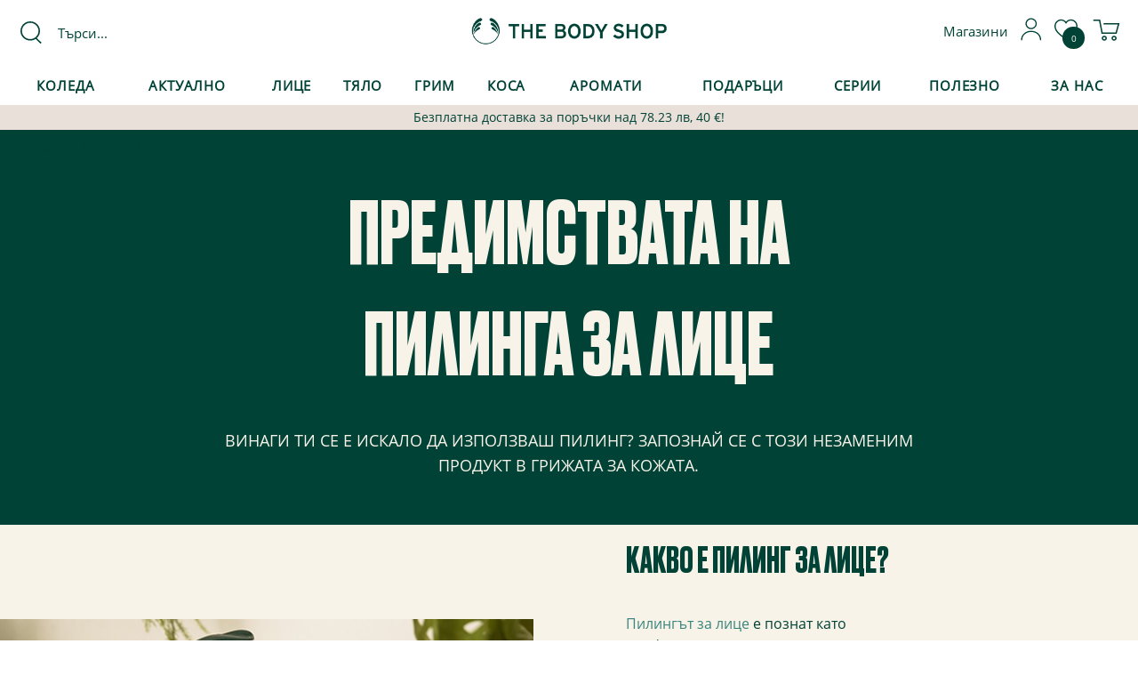

--- FILE ---
content_type: text/html; charset=utf-8
request_url: https://www.thebodyshop.bg/polzite-ot-pilinga-za-litse
body_size: 29905
content:
<!DOCTYPE html>
<!--[if IE]><![endif]-->
<!--[if IE 8 ]><html dir="ltr" lang="bg" class="ie8"><![endif]-->
<!--[if IE 9 ]><html dir="ltr" lang="bg" class="ie9"><![endif]-->
<!--[if (gt IE 9)|!(IE)]><!-->
<html dir="ltr" lang="bg">
<!--<![endif]-->
<head><script type="text/psajs" data-pagespeed-orig-index="0">(function(me){me.facebook=me.facebook||{};me.facebook.pixel=me.facebook.pixel||{};me.facebook.pixel.RuntimeState=me.facebook.pixel.RuntimeState||{};me.facebook.pixel.RuntimeState.session_id="99974ea1\u002D2f17\u002D4367\u002Db2f6\u002Da5b1c99b346b";var advancedMatchingValues={};me.facebook.pixel.RuntimeState.getEventIdByEventName=function(eventName){if(!eventName){throw new Error('The eventName parameter must have a valid value.');}return me.facebook.pixel.RuntimeState.session_id+'_'+eventName;};me.facebook.pixel.RuntimeState.getAdvancedMatchingData=function(){return advancedMatchingValues;};}(window.TBS=window.TBS||{}));(function(me){var subscribersQueue=[];me.facebook=me.facebook||{};me.facebook.pixel=me.facebook.pixel||{};me.facebook.pixel.AddToCartQueue=me.facebook.pixel.AddToCartQueue||{};me.facebook.pixel.AddToCartQueue.push=function(callback){subscribersQueue.push(callback);};function executeSubscribersCallbacks(){for(var i=0;i<subscribersQueue.length;i++){if(typeof subscribersQueue[i]!=='function'){continue;}subscribersQueue[i].apply(this,Array.prototype.slice.call(arguments));subscribersQueue[i]=undefined;}}(function(){var realSend=XMLHttpRequest.prototype.send;XMLHttpRequest.prototype.send=function(){this.addEventListener('load',function(){var addToCartRoute='\/index.php\u003Froute\u003Dcheckout\/cart\/add';if(this.status!=200||!addToCartRoute||!this.responseURL||this.responseURL.indexOf(addToCartRoute)==-1||!this.responseText){return;}try{this.responseJSON=JSON.parse(this.responseText);}catch(err){return;}if(typeof this.responseJSON.total==='undefined'){return;}executeSubscribersCallbacks.apply(this,Array.prototype.slice.call(arguments));});return realSend.apply(this,Array.prototype.slice.call(arguments))}}());}(window.TBS=window.TBS||{}));</script>
<script data-pagespeed-orig-type="text/javascript" type="text/psajs" data-pagespeed-orig-index="1">(function(me){me.personalization=me.personalization||{};me.personalization.Settings=me.personalization.Settings||{};me.personalization.Settings.stickers_url='https\u003A\/\/www.thebodyshop.bg\/personalizirane';}(window.TBS=window.TBS||{}))</script>
<meta http-equiv="x-dns-prefetch-control" content="on">
<link rel="dns-prefetch" href="https://a.optmnstr.com">
<link rel="dns-prefetch" href="https://stats.g.doubleclick.net">
<link rel="dns-prefetch" href="https://googleads.g.doubleclick.net">
<link rel="dns-prefetch" href="https://api.omappapi.com">
<link rel="dns-prefetch" href="https://www.facebook.com">
<link rel="dns-prefetch" href="https://www.google.bg">
<link rel="dns-prefetch" href="https://a.omappapi.com">
<link rel="dns-prefetch" href="https://va.tawk.to">
<link rel="dns-prefetch" href="https://profitshare.bg">
<link rel="dns-prefetch" href="https://app3.salesmanago.pl">
<link rel="dns-prefetch" href="https://www.google-analytics.com">
<link rel="dns-prefetch" href="https://cdn.provesrc.com">
<link rel="dns-prefetch" href="https://www.googleadservices.com">
<link rel="dns-prefetch" href="https://client-api.provesrc.com">
<link rel="preconnect" href="https://www.googletagmanager.com">
<link rel="preconnect" href="https://fonts.googleapis.com">
<link rel="preconnect" href="https://fonts.gstatic.com" crossorigin>
<link rel="preconnect" href="https://www.google.com">
<link rel="preconnect" href="https://www.gstatic.com">
<link rel="preconnect" href="https://cdn.jsdelivr.net">
<link rel="preconnect" href="https://embed.tawk.to">
<link rel="preconnect" href="https://connect.facebook.net">
<script type="text/psajs" data-pagespeed-orig-index="2">var dataLayer=[];</script>
<script type="text/psajs" data-pagespeed-orig-index="3">(function(w,d,s,l,i){w[l]=w[l]||[];w[l].push({'gtm.start':new Date().getTime(),event:'gtm.js'});var f=d.getElementsByTagName(s)[0],j=d.createElement(s),dl=l!='dataLayer'?'&l='+l:'';j.async=true;j.src='https://www.googletagmanager.com/gtm.js?id='+i+dl;f.parentNode.insertBefore(j,f);})(window,document,'script','dataLayer','GTM-NXFDP8F');</script>
<meta charset="UTF-8"/>
<meta name="viewport" content="width=device-width, initial-scale=1">
<meta http-equiv="X-UA-Compatible" content="IE=edge">
<title>Ползите от пилинга за лице | The Body Shop</title>
<base href="https://www.thebodyshop.bg/"/>
<meta name="description" content="Какво е пилинг за лице? Какви са неговите ползи в използването в грижата за кожата? Научи с тази полезна статия на The Body Shop."/>
<meta name="facebook-domain-verification" content="n4ybbdlx7yg60llrr397qjwhb2l5g0"/>
<script src="catalog/view/javascript/jquery/jquery-2.1.1.min.js.pagespeed.jm.OH66oSK0of.js" data-pagespeed-orig-type="text/javascript" type="text/psajs" data-pagespeed-orig-index="4"></script>
<script src="https://cdn.jsdelivr.net/npm/intersection-observer@0.5.1/intersection-observer.min.js" type="text/psajs" data-pagespeed-orig-index="5"></script>
<script src="https://cdn.jsdelivr.net/npm/vanilla-lazyload@12.0.0/dist/lazyload.min.js" type="text/psajs" data-pagespeed-orig-index="6"></script>
<link href="catalog/view/javascript/bootstrap/css/A.bootstrap.min.css.pagespeed.cf.CbckHrPgi2.css" rel="stylesheet" media="screen"/>
<link href="catalog/view/A.javascript,,_font-awesome,,_css,,_font-awesome.min.css+javascript,,_slick,,_slick.css+javascript,,_slick,,_slick-theme.css+theme,,_thebodyshop,,_javascript,,_seo-custom-select,,_css,,_style.css,,q3+theme,,_thebodyshop,,_stylesheet,,_stylesheet.css,,q87+theme,,_thebodyshop,,_javascript,,_vendor,,_jQuery.verticalCarousel.css,Mcc.wkSIYA_NNP.css.pagespeed.cf.bfL0-Uqtl3.css" rel="stylesheet" type="text/css"/>
<link href="catalog/view/theme,_default,_stylesheet,_crossupsell.css+theme,_default,_stylesheet,_animate.css+javascript,_tramplin-studio,_CountdownTimer,_CountdownTimer.css.pagespeed.cc.fTXk7oivTk.css" type="text/css" rel="stylesheet" media="screen"/>
<script src="catalog/view/javascript/sm_monit0.js" data-pagespeed-orig-type="text/javascript" type="text/psajs" data-pagespeed-orig-index="7"></script>
<script src="catalog/view/javascript/jquery,_jquery.crossupsell.js+tramplin-studio,_CountdownTimer,_jquery.corner.js+tramplin-studio,_CountdownTimer,_CountdownTimer.js.pagespeed.jc.2-42eRFb-0.js" type="text/psajs" data-pagespeed-orig-index="8"></script><script type="text/psajs" data-pagespeed-orig-index="9">eval(mod_pagespeed_PrPXyBz8Ny);</script>
<script type="text/psajs" data-pagespeed-orig-index="10">eval(mod_pagespeed_LLRrbEf7R0);</script>
<script type="text/psajs" data-pagespeed-orig-index="11">eval(mod_pagespeed_LuZ6EYk0kX);</script>
<link href="image/catalog/xtbs-logo-2020-g-sm.png.pagespeed.ic.WtObCHF6ah.webp" rel="icon"/>
<link rel="manifest" href="/manifest.json">
<script data-pagespeed-orig-type="text/javascript" type="text/psajs" data-pagespeed-orig-index="12">var cdtCustomize=JSON.parse('{"title_size":"12","title_style":0,"title_color":"#616161","tablet_bgexists":"1","tablet_bgcolor":"#cccccc","tablet_bggrad":"1","tablet_brdexists":"1","tablet_brdcolor":"#919191","tablet_brdradius":"3","tablet_size":"28","tablet_style":{"b":"1"},"tablet_color":"#616161","separator_color":"#616161"}');</script>
</head>
<body>
<div id="bg_overlay"></div>
<div id="content-overlay"></div>
<noscript><iframe src="https://www.googletagmanager.com/ns.html?id=GTM-NXFDP8F" height="0" width="0" style="display:none;visibility:hidden"></iframe></noscript>
<header>
<div class="header container">
<div class="center-links row">
<div id="search" class="col-md-3 col-sm-4">
<div class="button-search"><i class="fa fa-search"></i></div>
<input name="search" placeholder="Търси..." value="" type="text" autocomplete="off"/>
</div>
<div id="logo" class="col-md-6 col-sm-4">
<a href="/"><img src="[data-uri]" title="The Body Shop" alt="The Body Shop" class="img-responsive"/></a>	</div>
<div id="top-links" class="col-md-3 col-sm-4">
<ul class="list-inline pull-right">
<li>
<a href="?route=information/information&amp;information_id=67" title="">
<span class="hidden-xs hidden-sm hidden-md">Магазини</span>
</a>
</li>
<li>
<a id="login-link" href="index.php?route=account/login" title="Моят профил">
<i class="fa fa-user"></i>
</a>
</li>
<li>
<a href="index.php?route=account/wishlist" id="wishlist-total">
<i class="fa fa-heart"></i>&nbsp;<span>0</span>
</a>
</li>
<li id="cart-area">
<div id="cart">
<a href="#" title="Кошница" class="shopping-cart-disabled dropdown-toggle" data-toggle="dropdown">
<i class="fa fa-shopping-cart-disabled"></i>
<span id="cart-total"></span>
</a>
<ul class="dropdown-menu pull-right"></ul>
</div>
</li>
</ul>
</div>
</div>
</div>
<div id="category_list" class="container">
<nav id="menu" class="navbar">
<div class="navbar-header"><span id="category" class="visible-xs">Категории</span>
<button type="button" class="btn btn-navbar navbar-toggle" data-toggle="collapse" data-target=".navbar-ex1-collapse"><i class="fa fa-bars"></i></button>
</div>
<div class="collapse navbar-collapse navbar-ex1-collapse">
<ul class="nav navbar-nav">
<li class="dropdown "><a href="podaraci/podarachni-komplekti" class="dropdown-toggle disabled" data-toggle="dropdown">КОЛЕДА</a>
<div class="dropdown-menu">
<div class="dropdown-border">
<div class="dropdown-inner row">
<div class="cf page-links pull-left">
<div class="column pull-left total-cols-2">
<ul class="list-unstyled subcategory-item">
<li class="heading"><a href="podaraci/koledni-kalendari-1">Коледни календари</a></li>
<li class="heading"><a href="serii/limitirani-koledni-serii">Коледни лимитирани серии</a></li>
<li class="heading"><a href="podaraci/podaraci-za-koleda">КОЛЕДНИ ПОДАРЪЦИ</a></li>
<li class="heading"><a href="podaraci/podarachni-komplekti">ПОДАРЪЦИ СПОРЕД ЦЕНАТА</a></li>
<li class=""><a href="podaraci/malki-podarachni-komplekti">до 29.90 лв.</a></li>
<li class=""><a href="podaraci/ot-29-90-do-49-90">от 29,91 лв. до 49,90 лв.</a></li>
<li class=""><a href="podaraci/nad-49-90">над 49,91 лв.</a></li>
<li class="heading"><a href="podaraci/podarachni-komplekti">ПОДАРЪЦИ ПО ВИД ПРОДУКТИ</a></li>
<li class=""><a href="podaraci/komplekti-grizha-za-litseto">Комплекти Грижа за лицето</a></li>
<li class=""><a href="podaraci/komplekti-grizha-za-tyaloto">Комплекти Грижа за тялото</a></li>
</ul>
</div>
<div class="column pull-left total-cols-2">
<ul class="list-unstyled subcategory-item">
<li class=""><a href="podaraci/komplekti-aromati">Комплекти Аромати</a></li>
<li class=""><a href="podaraci/opakovki-za-podaraci">Опаковки за подаръци</a></li>
<li class=""><a href="index.php?route=account%2Fvoucher">Ваучер за подарък</a></li>
<li class=""><a href="podaraci/podaraci-za-koleda">Коледна колекция подаръци</a></li>
<li class="heading"><a href="podaraci/podarachni-komplekti">СПОРЕД ПОЛУЧАТЕЛЯ</a></li>
<li class=""><a href="podaraci/podaraci-za-neq">Подаръци за нея</a></li>
<li class=""><a href="podaraci/podaraci-za-nego">Подаръци за него</a></li>
<li class="heading"><a href="idei-za-podaratsi">СТАТИИ</a></li>
<li class=""><a href="koledni-kalendari">Научи повече за нашите Коледни календари</a></li>
</ul>
</div>
</div>
<ul class="banners list-unstyled  pull-right">
<li class="">
<a class="banner-link " href="podaraci/koledni-kalendari-1">
<img class="lazy-load" alt="calendars" src="data:image/svg+xml,%3Csvg xmlns='http://www.w3.org/2000/svg' viewBox='0 0 416 213'%3E%3C/svg%3E" data-src="https://www.thebodyshop.bg/image/cache/catalog/1%202025%20banners/09.2025/Календари2025%20416х213%20-%20Copy-min-416x213.jpg" width="416" height="213"/>
</a>
<a class="banner-link " href="serii/limitirani-koledni-serii">
<img class="lazy-load" alt="le" src="data:image/svg+xml,%3Csvg xmlns='http://www.w3.org/2000/svg' viewBox='0 0 416 213'%3E%3C/svg%3E" data-src="https://www.thebodyshop.bg/image/cache/catalog/1%202025%20banners/10.2025/Зимни%20лимитирани%20серии%20416х213%20-%20-%202025%2002-min-416x213.jpg" width="416" height="213"/>
</a>
<a class="banner-link " href="podaraci/podaraci-za-koleda">
<img class="lazy-load" alt="gift" src="data:image/svg+xml,%3Csvg xmlns='http://www.w3.org/2000/svg' viewBox='0 0 416 213'%3E%3C/svg%3E" data-src="https://www.thebodyshop.bg/image/cache/catalog/1%202025%20banners/10.2025/Categories/Коледни%20подаръци%202025%20416x213-min-416x213.jpg" width="416" height="213"/>
</a>
</li>
</ul>
</div>
</div>
</div>
<div class="mobile-plus "></div>
</li>
<li class="dropdown "><a href="index.php?route=product/category&amp;path=264" class="dropdown-toggle disabled" data-toggle="dropdown">Актуално</a>
<div class="dropdown-menu">
<div class="dropdown-border">
<div class="dropdown-inner row">
<div class="cf page-links pull-left">
<div class="column pull-left total-cols-2">
<ul class="list-unstyled subcategory-item">
<li class="heading"><a href="podaraci/podaraci-za-koleda">КОЛЕДА</a></li>
<li class=""><a href="podaraci/koledni-kalendari-1">Коледни календари</a></li>
<li class=""><a href="podaraci/podaraci-za-koleda">Подаръци за Коледа</a></li>
<li class=""><a href="serii/limitirani-koledni-serii">Зимни лимитирани серии</a></li>
<li class="heading"><a href="#">Пазарувай</a></li>
<li class=""><a href="index.php?route=product/category&amp;path=264_265">Бестселъри</a></li>
<li class=""><a href="serii/vanilla-pumpkin">Sugar Pumpkin</a></li>
<li class=""><a href="index.php?route=product/category&amp;path=264_266">Ново</a></li>
<li class=""><a href="index.php?route=product/category&amp;path=264_267">Най-висок рейтинг</a></li>
</ul>
</div>
<div class="column pull-left total-cols-2">
<ul class="list-unstyled subcategory-item">
<li class=""><a href="serii/kozmetika-za-patuvane">Козметика за пътуване</a></li>
<li class="heading"><a href="#">Погрижи се за себе си</a></li>
<li class=""><a href="serii/edelweiss">Edelweiss</a></li>
<li class=""><a href="serii/vitamin-e">Vitamin E</a></li>
<li class=""><a href="serii/spa-of-the-world">Spa Of The World™</a></li>
<li class=""><a href="podaraci/podarachni-komplekti">Подаръчни комплекти</a></li>
<li class=""><a href="tqlo/maslo-za-tyalo-200ml">Маслo за тяло 200 ml</a></li>
<li class=""><a href="race">Грижа за ръцете</a></li>
</ul>
</div>
</div>
<ul class="banners list-unstyled  pull-right">
<li class="">
<a class="banner-link " href="serii/vanilla-pumpkin">
<img class="lazy-load" alt="" src="data:image/svg+xml,%3Csvg xmlns='http://www.w3.org/2000/svg' viewBox='0 0 416 213'%3E%3C/svg%3E" data-src="https://www.thebodyshop.bg/image/cache/catalog/1%202025%20banners/09.2025/Sugar%20Pumpkin%20416х213%20copy-min-416x213.jpg" width="416" height="213"/>
</a>
<a class="banner-link " href="podaraci/koledni-kalendari-1">
<img class="lazy-load" alt="" src="data:image/svg+xml,%3Csvg xmlns='http://www.w3.org/2000/svg' viewBox='0 0 416 213'%3E%3C/svg%3E" data-src="https://www.thebodyshop.bg/image/cache/catalog/1%202025%20banners/09.2025/Календари2025%20416х213%20-%20Copy-min-416x213.jpg" width="416" height="213"/>
</a>
<a class="banner-link " href="serii/limitirani-koledni-serii">
<img class="lazy-load" alt="LE" src="data:image/svg+xml,%3Csvg xmlns='http://www.w3.org/2000/svg' viewBox='0 0 416 213'%3E%3C/svg%3E" data-src="https://www.thebodyshop.bg/image/cache/catalog/1%202025%20banners/10.2025/Зимни%20лимитирани%20серии%20416х213%20-%20-%202025%2002-min-416x213.jpg" width="416" height="213"/>
</a>
<a class="banner-link " href="serii/spa-of-the-world">
<img class="lazy-load" alt="" src="data:image/svg+xml,%3Csvg xmlns='http://www.w3.org/2000/svg' viewBox='0 0 416 213'%3E%3C/svg%3E" data-src="https://www.thebodyshop.bg/image/cache/catalog/1%202025%20banners/08.2025/Spa%20of%20the%20world%20416х213%20copy-416x213.jpg" width="416" height="213"/>
</a>
</li>
</ul>
</div>
</div>
</div>
<div class="mobile-plus "></div>
</li>
<li class="dropdown "><a href="kozmetika-za-lice" class="dropdown-toggle disabled" data-toggle="dropdown">Лице</a>
<div class="dropdown-menu">
<div class="dropdown-border">
<div class="dropdown-inner row">
<div class="cf page-links pull-left">
<div class="column pull-left total-cols-2">
<ul class="list-unstyled subcategory-item">
<li class="heading"><a href="kozmetika-za-lice">Вид продукт</a></li>
<li class=""><a href="kozmetika-za-lice">Всички продукти за лице</a></li>
<li class=""><a href="kozmetika-za-lice/hidratanti-za-lice">Хидратиращи продукти за лице</a></li>
<li class=""><a href="kozmetika-za-lice/kremove-za-lice">Кремове за лице </a></li>
<li class=""><a href="kozmetika-za-lice/losioni-za-lice">Лосиони за лице</a></li>
<li class=""><a href="kozmetika-za-lice/pochistvane-na-lice-i-tonizirane">Почистване на лице и тонизиране</a></li>
<li class=""><a href="kozmetika-za-lice/pochistvane-na-grim">Почистване на грим</a></li>
<li class=""><a href="kozmetika-za-lice/serum-za-litse">Серум за лице</a></li>
<li class=""><a href="kozmetika-za-lice/maski-za-lice">Маски за лице</a></li>
<li class=""><a href="kozmetika-za-lice/grija-za-ochite-3-137">Грижа за очите</a></li>
<li class=""><a href="kozmetika-za-lice/eksfolianti-za-lice">Ексфолианти за лице</a></li>
<li class=""><a href="kozmetika-za-lice/grija-za-ustnite">Грижа за устните</a></li>
</ul>
</div>
<div class="column pull-left total-cols-2">
<ul class="list-unstyled subcategory-item">
<li class=""><a href="kozmetika-za-lice/majka-kozmetika-za-lice">Мъжка козметика за лице </a></li>
<li class=""><a href="kozmetika-za-lice/grija-prez-noshta">Грижа през нощта</a></li>
<li class=""><a href="kozmetika-za-lice/sprey-za-litse">Спрей за лице</a></li>
<li class=""><a href="kozmetika-za-lice/aksesoari-za-lice">Аксесоари за лице</a></li>
<li class="heading"><a href="kozmetika-za-lice">Тип кожа</a></li>
<li class=""><a href="kozmetika-za-lice/kombinirana-kozha-1">Комбинирана кожа</a></li>
<li class=""><a href="kozmetika-za-lice/suha-kozha-1">Суха кожа</a></li>
<li class=""><a href="kozmetika-za-lice/za-problemna-koja">Мазна и проблемна кожа</a></li>
<li class=""><a href="kozmetika-za-lice/umorena-kozha-1">Уморена кожа</a></li>
<li class=""><a href="kozmetika-za-lice/chuvstvitelna-kozha">Чувствителна кожа</a></li>
<li class=""><a href="kozmetika-za-lice/normalna-kozha-1">Нормална кожа</a></li>
</ul>
</div>
</div>
<ul class="banners list-unstyled  pull-right">
<li class="">
<a class="banner-link " href="serii/vitamin-e">
<img class="lazy-load" alt="vit e" src="data:image/svg+xml,%3Csvg xmlns='http://www.w3.org/2000/svg' viewBox='0 0 416 213'%3E%3C/svg%3E" data-src="https://www.thebodyshop.bg/image/cache/catalog/1%202023%20banners/05.2023/kateg/Лице%20416x213%202-min-416x213.jpg" width="416" height="213"/>
</a>
<a class="banner-link " href="serii/vitamin-c">
<img class="lazy-load" alt="" src="data:image/svg+xml,%3Csvg xmlns='http://www.w3.org/2000/svg' viewBox='0 0 416 213'%3E%3C/svg%3E" data-src="image/cache/catalog/1%202024%20banners/09.2024/xVit,P20E,P20small-416x213.jpg.pagespeed.ic.2HePboHh4S.webp" width="416" height="213"/>
</a>
</li>
</ul>
</div>
</div>
</div>
<div class="mobile-plus "></div>
</li>
<li class="dropdown "><a href="tqlo" class="dropdown-toggle disabled" data-toggle="dropdown">Тяло</a>
<div class="dropdown-menu">
<div class="dropdown-border">
<div class="dropdown-inner row">
<div class="cf page-links pull-left">
<div class="column pull-left total-cols-3">
<ul class="list-unstyled subcategory-item">
<li class="heading"><a href="tqlo">Грижа за тялото</a></li>
<li class=""><a href="tqlo">Всички продукти за тяло</a></li>
<li class=""><a href="tqlo/maslo-za-tyalo-50ml">Масло за тяло 50 ml</a></li>
<li class=""><a href="tqlo/maslo-za-tyalo-200ml">Маслo за тяло 200 ml</a></li>
<li class=""><a href="tqlo/maslo-za-tyalo-400ml">Масло за тяло 400 ml</a></li>
<li class=""><a href="tqlo/losioni-za-tqlo">Кремове, лосиони и сухи олиа за тяло</a></li>
<li class=""><a href="tqlo/iogurt-za-tqlo">Йогурт за тяло</a></li>
</ul>
</div>
<div class="column pull-left total-cols-3">
<ul class="list-unstyled subcategory-item">
<li class=""><a href="tqlo/dush-gel">Душ гел</a></li>
<li class=""><a href="tqlo/produkti-za-vana">Продукти за вана</a></li>
<li class=""><a href="tqlo/eksfolianti-za-tqlo-i-skrab">Ексфолианти за тяло и скраб</a></li>
<li class=""><a href="tqlo/grija-za-stapalata">Грижа за стъпалата</a></li>
<li class=""><a href="tqlo/bronzirashti-produkti">Бронзиращи продукти</a></li>
<li class=""><a href="tqlo/sapuni">Сапуни</a></li>
<li class=""><a href="tqlo/masajno-olio">Масажно олио</a></li>
</ul>
</div>
<div class="column pull-left total-cols-3">
<ul class="list-unstyled subcategory-item">
<li class=""><a href="tqlo/dezodoranti">Дезодоранти</a></li>
<li class=""><a href="tqlo/aksesoari">Аксесоари </a></li>
<li class="heading"><a href="race">Грижа за Ръцете</a></li>
<li class=""><a href="race/kremove-za-race">Кремове за ръце</a></li>
<li class=""><a href="race/specialna-grija-za-race">Специална грижа за ръце</a></li>
<li class=""><a href="race/aksesoari-3-48">Аксесоари ръце</a></li>
</ul>
</div>
</div>
<ul class="banners list-unstyled  pull-right">
<li class="">
<a class="banner-link " href="serii/vanilla-pumpkin">
<img class="lazy-load" alt="" src="data:image/svg+xml,%3Csvg xmlns='http://www.w3.org/2000/svg' viewBox='0 0 416 213'%3E%3C/svg%3E" data-src="https://www.thebodyshop.bg/image/cache/catalog/1%202025%20banners/09.2025/Sugar%20Pumpkin%20416х213%20copy-min-416x213.jpg" width="416" height="213"/>
</a>
<a class="banner-link " href="podaraci/koledni-kalendari-1">
<img class="lazy-load" alt="" src="data:image/svg+xml,%3Csvg xmlns='http://www.w3.org/2000/svg' viewBox='0 0 416 213'%3E%3C/svg%3E" data-src="https://www.thebodyshop.bg/image/cache/catalog/1%202025%20banners/09.2025/Календари2025%20416х213%20-%20Copy-min-416x213.jpg" width="416" height="213"/>
</a>
<a class="banner-link " href="serii/spa-of-the-world">
<img class="lazy-load" alt="body" src="data:image/svg+xml,%3Csvg xmlns='http://www.w3.org/2000/svg' viewBox='0 0 416 213'%3E%3C/svg%3E" data-src="https://www.thebodyshop.bg/image/cache/catalog/1%202025%20banners/08.2025/Spa%20of%20the%20world%20416х213%20copy-416x213.jpg" width="416" height="213"/>
</a>
<a class="banner-link " href="serii/limitirani-koledni-serii">
<img class="lazy-load" alt="le" src="data:image/svg+xml,%3Csvg xmlns='http://www.w3.org/2000/svg' viewBox='0 0 416 213'%3E%3C/svg%3E" data-src="https://www.thebodyshop.bg/image/cache/catalog/1%202025%20banners/10.2025/Зимни%20лимитирани%20серии%20416х213%20-%20-%202025%2002-min-416x213.jpg" width="416" height="213"/>
</a>
</li>
</ul>
</div>
</div>
</div>
<div class="mobile-plus "></div>
</li>
<li class="dropdown "><a href="grim" class="dropdown-toggle disabled" data-toggle="dropdown">Грим</a>
<div class="dropdown-menu">
<div class="dropdown-border">
<div class="dropdown-inner row">
<div class="cf page-links pull-left">
<div class="column pull-left total-cols-1">
<ul class="list-unstyled subcategory-item">
<li class=""><a href="grim">Всички грим продукти</a></li>
<li class=""><a href="grim/fon-duo-ten-pudra-i-korektor">Фон дьо тен, пудра и коректор</a></li>
<li class=""><a href="grim/grim-za-ochi-i-vejdi">Грим за очи и вежди</a></li>
<li class=""><a href="grim/chetki-za-grim">Четки за грим</a></li>
<li class=""><a href="grim/ustni">Устни</a></li>
<li class=""><a href="grim/skuli">Скули</a></li>
<li class=""><a href="grim/aksesoari-za-grim">Аксесоари за грим</a></li>
</ul>
</div>
</div>
<ul class="banners list-unstyled  pull-right">
<li class="">
<a class="banner-link " href="grim/fon-duo-ten-pudra-i-korektor">
<img class="lazy-load" alt="Foundation" src="data:image/svg+xml,%3Csvg xmlns='http://www.w3.org/2000/svg' viewBox='0 0 416 213'%3E%3C/svg%3E" data-src="https://www.thebodyshop.bg/image/cache/catalog/1%202023%20banners/05.2023/kateg/Грим-416x213%2002-min-416x213.jpg" width="416" height="213"/>
</a>
</li>
</ul>
</div>
</div>
</div>
<div class="mobile-plus "></div>
</li>
<li class="dropdown "><a href="kosa" class="dropdown-toggle disabled" data-toggle="dropdown">Коса</a>
<div class="dropdown-menu">
<div class="dropdown-border">
<div class="dropdown-inner row">
<div class="cf page-links pull-left">
<div class="column pull-left total-cols-1">
<ul class="list-unstyled subcategory-item">
<li class=""><a href="kosa">Всички продукти за коса</a></li>
<li class=""><a href="kosa/shampoani">Шампоани</a></li>
<li class=""><a href="kosa/balsami-za-kosa">Балсами за коса</a></li>
<li class=""><a href="kosa/maski-za-kosa">Маски за коса</a></li>
<li class=""><a href="kosa/grija-za-kosata">Грижа за косата</a></li>
<li class=""><a href="kosa/chetki-za-kosa-i-grebeni">Четки за коса и гребени</a></li>
</ul>
</div>
</div>
<ul class="banners list-unstyled  pull-right">
<li class="">
<a class="banner-link " href="serii/ginger">
<img class="lazy-load" alt="Ginger" src="data:image/svg+xml,%3Csvg xmlns='http://www.w3.org/2000/svg' viewBox='0 0 416 213'%3E%3C/svg%3E" data-src="image/cache/catalog/1%202025%20banners/01.2025/xWhatsApp,P20Image,P202025-01-27,P20at,P2011.56.48_2c90dcbb-416x213.jpg.pagespeed.ic.vOAgzRQQu0.webp" width="416" height="213"/>
</a>
<a class="banner-link " href="kosa/grija-za-kosata">
<img class="lazy-load" alt="Hair" src="data:image/svg+xml,%3Csvg xmlns='http://www.w3.org/2000/svg' viewBox='0 0 416 213'%3E%3C/svg%3E" data-src="https://www.thebodyshop.bg/image/cache/catalog/1%202023%20banners/05.2023/kateg/Коса%20-416x213%202-min-416x213.jpg" width="416" height="213"/>
</a>
</li>
</ul>
</div>
</div>
</div>
<div class="mobile-plus "></div>
</li>
<li class="dropdown "><a href="aromati" class="dropdown-toggle disabled" data-toggle="dropdown">Аромати</a>
<div class="dropdown-menu">
<div class="dropdown-border">
<div class="dropdown-inner row">
<div class="cf page-links pull-left">
<div class="column pull-left total-cols-1">
<ul class="list-unstyled subcategory-item">
<li class="heading"><a href="#">Вид продукт</a></li>
<li class=""><a href="aromati">Всички аромати</a></li>
<li class=""><a href="aromati/parfumi">Парфюмна вода</a></li>
<li class=""><a href="aromati/toaletna-voda">Тоалетнa водa</a></li>
<li class=""><a href="aromati/sprei-za-tqlo">Спрей за тяло</a></li>
<li class=""><a href="aromati/aromati-za-doma">Аромати за дома</a></li>
<li class="heading"><a href="#">За него/ нея</a></li>
<li class=""><a href="aromati/za-neq">За нея</a></li>
<li class=""><a href="aromati/za-nego">За него</a></li>
</ul>
</div>
</div>
<ul class="banners list-unstyled  pull-right">
<li class="">
<a class="banner-link " href="index.php?route=product%2Fsearch&amp;search=%D0%BF%D0%B0%D1%80%D1%84%D1%8E%D0%BC%D0%B5%D0%BD">
<img class="lazy-load" alt="Full flowers" src="data:image/svg+xml,%3Csvg xmlns='http://www.w3.org/2000/svg' viewBox='0 0 416 213'%3E%3C/svg%3E" data-src="https://www.thebodyshop.bg/image/cache/catalog/1%202025%20banners/09.2025/Aромати%20416х213%20-%20Copy-min-416x213.jpg" width="416" height="213"/>
</a>
</li>
</ul>
</div>
</div>
</div>
<div class="mobile-plus "></div>
</li>
<li class="dropdown "><a href="podaraci" class="dropdown-toggle disabled" data-toggle="dropdown">Подаръци</a>
<div class="dropdown-menu">
<div class="dropdown-border">
<div class="dropdown-inner row">
<div class="cf page-links pull-left">
<div class="column pull-left total-cols-3">
<ul class="list-unstyled subcategory-item">
<li class="heading"><a href="#">Вид продукти</a></li>
<li class=""><a href="podaraci/podarachni-komplekti">Всички подаръчни комплекти</a></li>
<li class=""><a href="podaraci/koledni-kalendari-1">Коледни календари 2025</a></li>
<li class=""><a href="podaraci/podaraci-za-koleda">Подаръци за Коледа</a></li>
<li class=""><a href="podaraci/komplekti-grizha-za-tyaloto">Комплекти Грижа за тялото</a></li>
<li class=""><a href="podaraci/komplekti-grizha-za-litseto">Комплекти Грижа за лицето</a></li>
</ul>
</div>
<div class="column pull-left total-cols-3">
<ul class="list-unstyled subcategory-item">
<li class=""><a href="podaraci/komplekti-aromati">Комплекти Аромати</a></li>
<li class=""><a href="podaraci/opakovki-za-podaraci">Опаковки за подаръци</a></li>
<li class=""><a href="index.php?route=account/voucher">Ваучер за подарък</a></li>
<li class="heading"><a href="#">Според получателя</a></li>
<li class=""><a href="podaraci/podaraci-za-neq">Подаръци за нея</a></li>
<li class=""><a href="podaraci/podaraci-za-nego">Подаръци за него</a></li>
</ul>
</div>
<div class="column pull-left total-cols-3">
<ul class="list-unstyled subcategory-item">
<li class="heading"><a href="#">Според цената</a></li>
<li class=""><a href="podaraci/malki-podarachni-komplekti">до 15.90 €/ 31.10 лв.</a></li>
<li class=""><a href="podaraci/ot-29-90-do-49-90">от 15.90 €/ 31.10 лв. до 25.90 €/ 50.66 лв.</a></li>
<li class=""><a href="podaraci/nad-49-90">над 25.90 €/ 50.66 лв.</a></li>
</ul>
</div>
</div>
<ul class="banners list-unstyled  pull-right">
<li class="">
<a class="banner-link " href="podaraci/koledni-kalendari-1">
<img class="lazy-load" alt="" src="data:image/svg+xml,%3Csvg xmlns='http://www.w3.org/2000/svg' viewBox='0 0 416 213'%3E%3C/svg%3E" data-src="https://www.thebodyshop.bg/image/cache/catalog/1%202025%20banners/09.2025/Календари2025%20416х213%20-%20Copy-min-416x213.jpg" width="416" height="213"/>
</a>
<a class="banner-link " href="podaraci/podaraci-za-koleda">
<img class="lazy-load" alt="gift" src="data:image/svg+xml,%3Csvg xmlns='http://www.w3.org/2000/svg' viewBox='0 0 416 213'%3E%3C/svg%3E" data-src="https://www.thebodyshop.bg/image/cache/catalog/1%202025%20banners/10.2025/Коледни%20подаръци%202025%20416x213-min-416x213.jpg" width="416" height="213"/>
</a>
</li>
</ul>
</div>
</div>
</div>
<div class="mobile-plus "></div>
</li>
<li class="dropdown "><a href="serii" class="dropdown-toggle disabled" data-toggle="dropdown">Серии</a>
<div class="dropdown-menu">
<div class="dropdown-border">
<div class="dropdown-inner row">
<div class="cf page-links pull-left">
<div class="column pull-left total-cols-3">
<ul class="list-unstyled subcategory-item">
<li class=""><a href="serii/almond-milk-honey">Almond Milk</a></li>
<li class=""><a href="serii/aloe">Aloe</a></li>
<li class=""><a href="serii/wild-argan-oil">Argan</a></li>
<li class=""><a href="serii/avocado">Avocado</a></li>
<li class=""><a href="serii/black-musk">Black Musk</a></li>
<li class=""><a href="serii/blue-musk">Blue Musk</a></li>
<li class=""><a href="serii/british-rose">British Rose</a></li>
<li class=""><a href="serii/camomile">Camomile</a></li>
<li class=""><a href="serii/choice">Choice</a></li>
<li class=""><a href="serii/coconut">Coconut</a></li>
<li class=""><a href="serii/coconut-bronze">Coconut Bronze</a></li>
<li class=""><a href="serii/edelweiss">Edelweiss</a></li>
<li class=""><a href="serii/for-men-arber">For Men Arber</a></li>
<li class=""><a href="serii/for-men-kistna">For Men Kistna </a></li>
</ul>
</div>
<div class="column pull-left total-cols-3">
<ul class="list-unstyled subcategory-item">
<li class=""><a href="serii/for-men-maca-root">For Men Maca Root</a></li>
<li class=""><a href="serii/full-flowers">Full Flowers</a></li>
<li class=""><a href="serii/ginger">Ginger</a></li>
<li class=""><a href="serii/hemp">Hemp</a></li>
<li class=""><a href="serii/jamaican-black-castor-oil">Jamaican Black Castor Oil</a></li>
<li class=""><a href="serii/mango">Mango</a></li>
<li class=""><a href="serii/moringa">Moringa</a></li>
<li class=""><a href="serii/oils-of-life">Oils Of Life™</a></li>
<li class=""><a href="serii/olive">Olive</a></li>
<li class=""><a href="serii/peppermint">Peppermint</a></li>
<li class=""><a href="serii/pink-grapefruit">Pink Grapefruit</a></li>
<li class=""><a href="serii/satsuma">Satsuma</a></li>
<li class=""><a href="serii/seaweed">Seaweed</a></li>
<li class=""><a href="serii/shea">Shea</a></li>
</ul>
</div>
<div class="column pull-left total-cols-3">
<ul class="list-unstyled subcategory-item">
<li class=""><a href="serii/spa-of-the-world">Spa Of The World™</a></li>
<li class=""><a href="serii/strawberry">Strawberry</a></li>
<li class=""><a href="serii/vanilla-pumpkin">Sugar Pumpkin</a></li>
<li class=""><a href="serii/tea-tree">Tea Tree</a></li>
<li class=""><a href="serii/vitamin-c">Vitamin C</a></li>
<li class=""><a href="serii/vitamin-e">Vitamin E</a></li>
<li class=""><a href="serii/wellness">Wellness</a></li>
<li class=""><a href="serii/white-musk">White Musk®</a></li>
<li class=""><a href="serii/white-musk-l-eau">White Musk® L'eau</a></li>
<li class=""><a href="serii/limitirani-koledni-serii">Зимни лимитирани серии</a></li>
<li class=""><a href="serii/kozmetika-za-patuvane">Козметика за пътуване</a></li>
<li class=""><a href="serii/limitirani-serii-ljato">Летни лимитирани серии</a></li>
<li class=""><a href="serii/limitirani-serii">Лимитирани серии</a></li>
</ul>
</div>
</div>
<ul class="banners list-unstyled  pull-right">
<li class="">
<a class="banner-link " href="serii/vanilla-pumpkin">
<img class="lazy-load" alt="ginger" src="data:image/svg+xml,%3Csvg xmlns='http://www.w3.org/2000/svg' viewBox='0 0 416 213'%3E%3C/svg%3E" data-src="https://www.thebodyshop.bg/image/cache/catalog/1%202025%20banners/09.2025/Sugar%20Pumpkin%20416х213%20copy-min-416x213.jpg" width="416" height="213"/>
</a>
<a class="banner-link " href="serii/limitirani-koledni-serii">
<img class="lazy-load" alt="le" src="data:image/svg+xml,%3Csvg xmlns='http://www.w3.org/2000/svg' viewBox='0 0 416 213'%3E%3C/svg%3E" data-src="https://www.thebodyshop.bg/image/cache/catalog/1%202025%20banners/10.2025/Зимни%20лимитирани%20серии%20416х213%20-%20-%202025%2002-min-416x213.jpg" width="416" height="213"/>
</a>
<a class="banner-link " href="serii/spa-of-the-world">
<img class="lazy-load" alt="" src="data:image/svg+xml,%3Csvg xmlns='http://www.w3.org/2000/svg' viewBox='0 0 416 213'%3E%3C/svg%3E" data-src="https://www.thebodyshop.bg/image/cache/catalog/1%202025%20banners/08.2025/Spa%20of%20the%20world%20416х213%20copy-416x213.jpg" width="416" height="213"/>
</a>
<a class="banner-link " href="index.php?route=product%2Fsearch&amp;search=%D1%82%D0%BE%D0%BD%D0%BA%D0%B0">
<img class="lazy-load" alt="тонка" src="data:image/svg+xml,%3Csvg xmlns='http://www.w3.org/2000/svg' viewBox='0 0 416 213'%3E%3C/svg%3E" data-src="image/cache/catalog/1%202025%20banners/07.2025/xTonka,P20LE-416x213.jpg.pagespeed.ic.L8A57ntYle.webp" width="416" height="213"/>
</a>
</li>
</ul>
</div>
</div>
</div>
<div class="mobile-plus "></div>
</li>
<li class="dropdown active opened"><a href="index.php?route=information/information&amp;information_id=164" class="dropdown-toggle disabled" data-toggle="dropdown">Полезно</a>
<div class="dropdown-menu">
<div class="dropdown-border">
<div class="dropdown-inner row">
<div class="cf page-links pull-left">
<div class="column pull-left total-cols-4">
<ul class="list-unstyled subcategory-item">
<li class=""><a href="koledni-kalendari">Коледни календари</a></li>
<li class="heading"><a href="sastavki-3-59">Ползите от нашите съставки</a></li>
<li class=""><a href="kakvo-e-bakuchiol">Какво е бакучиол?</a></li>
<li class=""><a href="polzite-ot-edelweiss">Ползите от еделвайса в грижата за кожата</a></li>
<li class=""><a href="himalaiski-vaglen-polzi">Ползите от хималайския въглен за кожата</a></li>
<li class=""><a href="hialuronova-kiselina-polzi">Ползите от хиалуроновата киселина</a></li>
<li class=""><a href="predimstvata-na-masloto-ot-shea">Ползите от маслото от шеа</a></li>
<li class=""><a href="domashni-recepti-s-maslo-ot-shea">Рецепти с масло от шеа</a></li>
<li class=""><a href="polzite-ot-vitamin-e">Ползите от Витамин Е</a></li>
<li class=""><a href="polzite-ot-banana-za-kosata">Ползите от банана в грижата за красота</a></li>
<li class=""><a href="polzite-ot-bademovoto-mlyako">Ползите от бадемовото мляко</a></li>
<li class=""><a href="polzite-ot-masloto-ot-chaeno-darvo">Ползите от маслото от чаено дърво</a></li>
<li class=""><a href="polzite-na-kafeto-za-kozhata">Ползите от кафето</a></li>
<li class=""><a href="polzite-na-dzhindzhifila-za-kosata">Ползите от джинджифила</a></li>
<li class=""><a href="maslo-ot-konop-polzi">Ползите от маслото от коноп</a></li>
<li class=""><a href="polzite-ot-aloe-vera-za-kozhata">Четири приложения на алое вера в грижата за кожата</a></li>
<li class=""><a href="ot-kade-dobivame-sastavkite-si">От къде добиваме съставките си</a></li>
<li class="heading"><a href="#">Грижа според типа кожа</a></li>
<li class=""><a href="kozha-s-nesavarshenstva">Кожа с несъвършенства</a></li>
<li class=""><a href="normalna-kozha">Грижа за нормална кожа</a></li>
<li class=""><a href="kombinirana-kozha">Комбинирана кожа</a></li>
</ul>
</div>
<div class="column pull-left total-cols-4">
<ul class="list-unstyled subcategory-item">
<li class=""><a href="grizha-za-chuvstvitelna-kozha">Грижа за чувствителна кожа</a></li>
<li class=""><a href="tipove-kozha">Какъв е твоят тип кожа?</a></li>
<li class=""><a href="grizha-za-mazna-kozha">Грижа за мазна кожа</a></li>
<li class=""><a href="grija-za-suha-koja">Грижа за сухата кожа</a></li>
<li class="heading"><a href="#">Тяло</a></li>
<li class=""><a href="masaj-sas-suha-chetka-polzi">Масаж със суха четка</a></li>
<li class=""><a href="rezhim-grizha-za-tyaloto">Твоят режим за грижа за кожата</a></li>
<li class=""><a href="iogurt-za-tqlo-3-56">Йогурт за тяло</a></li>
<li class=""><a href="grija-za-napukani-peti">Грижа за петите</a></li>
<li class=""><a href="kak-da-izberesh-eksfoliant-za-tyalo">Най-добрите ексфолианти за тяло</a></li>
<li class="heading"><a href="iogurt-za-tqlo-3-56">Грижа за кожата</a></li>
<li class=""><a href="6-hitrosti-za-zdrava-i-siyina-koja">6 хитрости за здрава кожа</a></li>
<li class=""><a href="oformyane-na-vejdi">5 стъпки до перфектните вежди</a></li>
<li class=""><a href="grizha-protiv-stareene-na-kozhata">Грижа срещу стареене</a></li>
<li class=""><a href="polzite-ot-pilinga-za-litse">Ползите от пилинга за лице</a></li>
<li class=""><a href="dehidratirana-kozha">Грижа за дехидратирана кожа</a></li>
<li class=""><a href="tamni-kragove-torbichki-pod-ochite">Как да се справим с тъмните кръгове и торбичките под очите</a></li>
<li class=""><a href="kak-da-izravnim-tena-na-kozhata-si">Как да изравним тена на кожата си</a></li>
<li class=""><a href="kak-da-izberesh-fon-dyo-ten">Как да избереш правилния фон дьо тен</a></li>
<li class=""><a href="nay-dobrite-maski-za-litse">Най-добрите маски за лице за твоя тип кожа</a></li>
<li class=""><a href="nay-dobrite-kremove-za-litse">Най-добрите кремове за лице за теб</a></li>
</ul>
</div>
<div class="column pull-left total-cols-4">
<ul class="list-unstyled subcategory-item">
<li class=""><a href="grizha-za-kozhata-prez-noshtta">Грижа за кожата през нощта</a></li>
<li class=""><a href="kak-da-se-spravim-s-razshirenite-pori">Как да се справим с разширените пори</a></li>
<li class=""><a href="most-loved">Топ 10 най-обичани продукта</a></li>
<li class=""><a href="kak-da-nanasyame-ochna-linia">Как да нанасяме очна линия</a></li>
<li class=""><a href="pochistvane-na-lice">Как да почистваме кожата си</a></li>
<li class=""><a href="premahvane-na-cherni-tochki">Как да се отървеш от черните точки завинаги</a></li>
<li class="heading"><a href="#">Грижа за косата</a></li>
<li class=""><a href="kokosovo-maslo-za-kosa-polzi">Ползите от кокосовото масло за косата</a></li>
<li class=""><a href="kak-da-se-spravim-s-parhota">Как да се справим с пърхота</a></li>
<li class=""><a href="nay-dobrite-shampoani-i-ibalsami">Най-добрите шампоани и балсами за твоята коса</a></li>
<li class="heading"><a href="#">Лайфстайл</a></li>
<li class=""><a href="kak-da-imash-bronzov-ten">Как да имаш бронзов загар във всеки сезон</a></li>
<li class=""><a href="kak-da-namalish-stresa">Съвети за релакс по време на стрес</a></li>
<li class=""><a href="kak-da-izpolzvame-aromatni-masla">Как да използваме ароматни масла</a></li>
<li class=""><a href="grija-za-kojata-za-sportuvashti">Съвети за грижа за кожата преди и след тренировка</a></li>
<li class=""><a href="kak-da-predpazish-kojata-ot-slanceto">Защита от слънцето</a></li>
<li class=""><a href="kak-da-tretirash-hiperpigmentacia">Какво представлява хиперпигментацията?</a></li>
<li class=""><a href="grizha-za-siyayna-kozha">Грижа за сияйна кожа</a></li>
<li class=""><a href="grija-za-kojata-gradski-uslovia">Грижа за кожата в градски условия</a></li>
<li class=""><a href="tehniki-za-relaksacia">8 техники за релаксация</a></li>
<li class=""><a href="kak-da-sazdadesh-perfekten-manikur">Перфектен маникюр в домашни условия</a></li>
</ul>
</div>
</div>
<ul class="banners list-unstyled  pull-right">
<li class="">
<a class="banner-link " href="serii/vitamin-e">
<img class="lazy-load" alt="vit e" src="data:image/svg+xml,%3Csvg xmlns='http://www.w3.org/2000/svg' viewBox='0 0 416 213'%3E%3C/svg%3E" data-src="https://www.thebodyshop.bg/image/cache/catalog/1%202024%20banners/01.2024/VITAMIN%20E%20416х213-min-416x213.jpg" width="416" height="213"/>
</a>
<a class="banner-link " href="polzite-ot-edelweiss">
<img class="lazy-load" alt="Edelweiss" src="data:image/svg+xml,%3Csvg xmlns='http://www.w3.org/2000/svg' viewBox='0 0 416 213'%3E%3C/svg%3E" data-src="image/cache/catalog/Banners/Banners%202022/09.2022/xWhatsApp,P20Image,P202022-09-01,P20at,P2016.50.15-416x213.jpeg.pagespeed.ic.gflO9bt3pp.webp" width="416" height="213"/>
</a>
<a class="banner-link " href="https://www.thebodyshop.bg/index.php?route=https://www.thebodyshop.bg/koledni-kalendari">
<img class="lazy-load" alt="" src="data:image/svg+xml,%3Csvg xmlns='http://www.w3.org/2000/svg' viewBox='0 0 416 213'%3E%3C/svg%3E" data-src="https://www.thebodyshop.bg/image/cache/catalog/1%202025%20banners/09.2025/Календари2025%20416х213%20-%20Copy-min-416x213.jpg" width="416" height="213"/>
</a>
</li>
</ul>
</div>
</div>
</div>
<div class="mobile-plus minus"></div>
</li>
<li class="dropdown "><a href="za-nas-3-4" class="dropdown-toggle disabled" data-toggle="dropdown">За Нас</a>
<div class="dropdown-menu">
<div class="dropdown-border">
<div class="dropdown-inner row">
<div class="cf page-links pull-left">
<div class="column pull-left total-cols-2">
<ul class="list-unstyled subcategory-item">
<li class="heading"><a href="za-nas-3-4">За нас</a></li>
<li class=""><a href="za-nas-3-4">За The Body Shop</a></li>
<li class=""><a href="index.php?route=information/information&amp;information_id=166">Нашата история</a></li>
<li class=""><a href="index.php?route=information/information&amp;information_id=167">Нашата цел</a></li>
<li class=""><a href="index.php?route=information/information&amp;information_id=169">Нашите съставки</a></li>
<li class=""><a href="index.php?route=information/information&amp;information_id=153">Оперативна програма "Иновации и конкурентоспособност"</a></li>
<li class="heading"><a href="#">Нашите ценности</a></li>
<li class=""><a href="istoria-na-nashite-kampanii">История на нашите кампании</a></li>
<li class=""><a href="refill">Напълнете отново!</a></li>
<li class=""><a href="index.php?route=information/information&amp;information_id=170">Права на жените и момичетата</a></li>
<li class=""><a href="index.php?route=information/information&amp;information_id=172">Опаковките на The Body Shop</a></li>
<li class=""><a href="kozmetika-bez-testvane-varhu-jivotni">Козметика без тестване върху животни</a></li>
</ul>
</div>
<div class="column pull-left total-cols-2">
<ul class="list-unstyled subcategory-item">
<li class=""><a href="community-trade">Програма Community Fair Trade</a></li>
<li class=""><a href="plastics-for-change">Кампания Plastics for Change</a></li>
<li class="heading"><a href="love-your-body-club">Love Your Body Club</a></li>
<li class=""><a href="love-your-body-club">За LYBC</a></li>
<li class=""><a href="usloviq-za-chlenstvo-v-love-your-body-club">Условия за членство в LYBC</a></li>
<li class=""><a href="index.php?route=account%2Fregister">Регистрация в LYBC</a></li>
<li class="heading"><a href="self-love">ЛЮБОВ КЪМ СЕБЕ СИ</a></li>
<li class=""><a href="self-love">Открий любовта към себе си</a></li>
<li class=""><a href="what-is-self-love">Какво означава любов към себе си</a></li>
<li class=""><a href="self-love-leading-lights">Запознай се с лицата на кампанията</a></li>
<li class=""><a href="self-love-tips">Съвети как да обичаме себе си</a></li>
<li class=""><a href="self-massage">Ползите от самомасажа</a></li>
</ul>
</div>
</div>
<ul class="banners list-unstyled  pull-right">
<li class="">
<a class="banner-link " href="refill">
<img class="lazy-load" alt="" src="data:image/svg+xml,%3Csvg xmlns='http://www.w3.org/2000/svg' viewBox='0 0 416 213'%3E%3C/svg%3E" data-src="image/cache/catalog/Banners/Banners%202022/10.2022/xWhatsApp,P20Image,P202022-10-17,P20at,P2017.09.39-min-416x213.jpeg.pagespeed.ic.cTkDu5ZyOO.webp" width="416" height="213"/>
</a>
</li>
</ul>
</div>
</div>
</div>
<div class="mobile-plus "></div>
</li>
</ul>
</div>
</nav>
</div>
<div id="fe-announcements" class="container">
<ul class="inner-wrapper" style="background-color:#e9e0da">
<li class="announcement">
<p><span style="font-size: 14px;">Безплатна доставка за поръчки над 78.23 лв, 40&nbsp;</span><span style="text-align: center; display: inline-block; padding-top: 0px; padding-bottom: 0px; margin-top: 0px; margin-bottom: 0px;">€</span><span style="text-align: center; display: inline-block; padding-top: 0px; padding-bottom: 0px; margin-top: 0px; margin-bottom: 0px;">﻿</span><span style="text-align: center; display: inline-block; padding-top: 0px; padding-bottom: 0px; margin-top: 0px; margin-bottom: 0px;">﻿</span><span style="text-align: center; display: inline-block; padding-top: 0px; padding-bottom: 0px; margin-top: 0px; margin-bottom: 0px;">﻿</span><span style="font-size: 14px;">!</span></p>
</li>
</ul>
</div>
</header>
<div id="header-replace"></div>
<div id='searchmodal' class="modal fade" tabindex="-1" role="dialog">
<div class="modal-dialog" role="document">
<div class="modal-content">
<div class="modal-header">
<button type="button" class="close" data-dismiss="searchmodal">
<span aria-hidden="true">&times;</span>
<span class="sr-only">Close</span>
</button>
</div>
<div class="modal-body">
<h2>Търси</h2>
<div class="button-search"><i class="fa fa-search"></i></div>
<input name="search" placeholder="Търси..." value="" type="text" autocomplete="off"/>
</div>
</div>
</div>
</div>
<div id="information-information">
<div class="container">
<ul class="breadcrumb">
<li><a href="/">Начало</a></li>
<li><a href="polzite-ot-pilinga-za-litse">Ползите от пилинга за лице</a></li>
</ul>
</div>
<div>
<div id="content">
<link href="catalog/view/javascript,_d_visual_designer,_vd-basic-libraries.min.css+theme,_default,_stylesheet,_d_visual_designer,_frontend.css.pagespeed.cc.IUKiMwozfW.css" rel="stylesheet"/>
<script data-pagespeed-orig-type="text/javascript" src="catalog/view/javascript/d_visual_designer/vd-basic-libraries.min.js" type="text/psajs" data-pagespeed-orig-index="13"></script>
<div class="block-parent block-container  show_mobile show_tablet show_desktop  left-side right-side" id="row_dfa0222" data-title="Row" data-image="https://www.thebodyshop.bg/image/catalog/d_visual_designer/row.svg">
<style>#row_dfa0222.block-parent.block-container{background-color:#004236}#row_dfa0222.block-parent.block-container:before{}#row_dfa0222.block-parent.block-container:after{}</style>
<div class="block-content child" data-id="row_dfa0222"><div class="block-inner block-container col-md-offset-2   col-md-8   level1 show_mobile show_tablet show_desktop  " id="column_47843f8" data-title="Column" data-image="https://www.thebodyshop.bg/image/cache/no_image-40x40.png">
<style>#column_47843f8.block-inner.block-container{margin-bottom:15px}</style>
<div class="block-content " data-id="column_47843f8"><div class="block-child block-container col-md-12 level0 show_mobile show_tablet show_desktop  " id="text_05f7e00" data-id="text_05f7e00" data-title="Text" data-image="https://www.thebodyshop.bg/image/catalog/d_visual_designer/text.svg">
<style>#text_05f7e00.block-child.block-container{margin-bottom:15px;color:#f8f3e8}</style>
<div class="block-content child" data-id="text_05f7e00"><div><p></p><h1 style="text-align: center;">ПРЕДИМСТВАТА НА </h1><h1 style="text-align: center;">ПИЛИНГА ЗА ЛИЦЕ</h1> <div style="text-align: center;"><br></div><div style="text-align: center;"><span style="font-size: 18px;">ВИНАГИ ТИ СЕ Е ИСКАЛО ДА ИЗПОЛЗВАШ ПИЛИНГ? ЗАПОЗНАЙ СЕ С ТОЗИ НЕЗАМЕНИМ ПРОДУКТ В ГРИЖАТА ЗА КОЖАТА.</span></div><span style="font-size: 18px;"> </span><br><br><p></p></div></div>
</div>
</div>
</div>
<script data-pagespeed-orig-type="text/javascript" type="text/psajs" data-pagespeed-orig-index="14">$(document).ready(function(){console.log('ready');$("span.row-694d7840ba4e3").on('re-calculate',function(){var content=$(".row-694d7840ba4e3").closest('.block-container');content.css('position','');content.css('z-index','');content.css('left','');content.css('width','');content.css('padding-left','');content.css('padding-right','');var width_content=content.outerWidth();var row_stretch='';var background_video='0';var background_video_link='';if(row_stretch!==''){var left=content.offset().left;var width_window=$(window).width();var right=width_window-left-content.width();content.css('position','relative');content.css('z-index','2');content.css('left','-'+left+'px');content.css('width',width_window+'px');width_content=width_window;if(row_stretch==='stretch_row'){content.css('padding-left',left+'px');content.css('padding-right',right+'px');}}if(background_video_link&&background_video){var video=$('.video-694d7840ba4e3');var height_content=content.outerHeight();var width=height_content/9*16;var height=height_content;if(width<width_content){width=width_content;height=width/16*9;var margintop=(height-height_content)/2;}else{var margintop=0;}var marginleft=(width-width_content)/2;video.find('iframe').css('height',height+'px');video.find('iframe').css('width',width+'px');video.find('iframe').css('max-width','1000%');video.find('iframe').css('margin-left','-'+marginleft+'px');video.find('iframe').css('margin-top','-'+margintop+'px');}})
$("span.row-694d7840ba4e3").trigger('re-calculate');});$(window).on('resize',function(){setTimeout(function(){$("span.row-694d7840ba4e3").trigger('re-calculate');},250);});</script>
<span class="row-694d7840ba4e3"></span></div>
</div>
<div class="block-parent block-container  show_mobile show_tablet show_desktop  flex-block" id="row_32be61e" data-title="Row" data-image="https://www.thebodyshop.bg/image/catalog/d_visual_designer/row.svg">
<style>#row_32be61e.block-parent.block-container{background-color:#f8f3e8}#row_32be61e.block-parent.block-container:before{}#row_32be61e.block-parent.block-container:after{}</style>
<div class="block-content child" data-id="row_32be61e"><div class="block-inner block-container col-md-offset-0   col-md-6   level1 show_desktop show_mobile show_tablet  " id="column_fc91caa" data-title="Column" data-image="https://www.thebodyshop.bg/image/cache/no_image-40x40.png">
<style>#column_fc91caa.block-inner.block-container{margin-bottom:15px}</style>
<div class="block-content " data-id="column_fc91caa"><div class="block-child block-container col-md-12 level0 show_mobile show_tablet show_desktop  no-padding" id="image_fdf78de" data-id="image_fdf78de" data-title="Image" data-image="https://www.thebodyshop.bg/image/catalog/d_visual_designer/image.svg">
<style>#image_fdf78de.block-child.block-container{margin-bottom:15px;padding-right:40px}</style>
<div class="block-content child" data-id="image_fdf78de"><link rel="stylesheet" href="catalog/view/theme/default/stylesheet/d_visual_designer/blocks/A.image.css.pagespeed.cf.7qe3RQ5gpi.css">
<style>
    #image-694d7840bde89 .parallax-window{
        height: 400px;
        background-image: url("https://www.thebodyshop.bg/image/cache/catalog/2022/DoL-636x358.jpeg");
            }
    
    
    
</style>
<div class="vd-image-container vd-image-align-center  ">
<div class="vd-image-wrapper vd-image-size-responsive  ">
<div id="image-694d7840bde89" class="vd-image ">
<a class="image-popup" href="image/cache/catalog/2022/DoL-525x750.jpeg">
<img class="lazy-load" src="data:image/svg+xml,%3Csvg xmlns='http://www.w3.org/2000/svg' viewBox='0 0 636 358'%3E%3C/svg%3E" data-src="image/cache/catalog/2022/DoL-636x358.jpeg" width="636" height="358" alt="пилинг за лице" title="пилинг за лице"/>
</a>
</div>
</div>
</div>
<script data-pagespeed-orig-type="text/javascript" type="text/psajs" data-pagespeed-orig-index="15">$(document).ready(function(){$('#image-694d7840bde89').magnificPopup({type:'image',delegate:'a',gallery:{enabled:true}});});function vd_semi_responsive($block,width,status,semi_responsive,responsive){$wrapper=$block.closest('.vd-image-wrapper');$block_content=$block.closest('.block-content');if(status){if($block_content.outerWidth(true)>width){if($wrapper.hasClass(responsive)){$wrapper.removeClass(responsive);$wrapper.addClass(semi_responsive);}}else{if($wrapper.hasClass(semi_responsive)){$wrapper.removeClass(semi_responsive);$wrapper.addClass(responsive);}}}else{if($wrapper.hasClass(responsive)){$wrapper.removeClass(responsive);$wrapper.addClass(semi_responsive);}}}</script></div>
</div>
</div>
</div>
<div class="block-inner block-container col-md-offset-0   col-md-6   level1 show_mobile show_tablet show_desktop  right-side text-con" id="column_7b3bb5a" data-title="Column" data-image="https://www.thebodyshop.bg/image/cache/no_image-40x40.png">
<style>#column_7b3bb5a.block-inner.block-container{margin-bottom:15px;padding-left:5%;padding-right:20%}</style>
<div class="block-content " data-id="column_7b3bb5a"><div class="block-child block-container col-md-12 level0 show_mobile show_tablet show_desktop  " id="text_46ef482" data-id="text_46ef482" data-title="Text" data-image="https://www.thebodyshop.bg/image/catalog/d_visual_designer/text.svg">
<style>#text_46ef482.block-child.block-container{margin-bottom:15px}</style>
<div class="block-content child" data-id="text_46ef482"><div><p><h3>КАКВО Е ПИЛИНГ ЗА ЛИЦЕ? </h3> <br><a href="eksfolianti-za-lice">Пилингът за лице</a> е познат като професионална козметична процедура и страхът от зачервявания и възпаления по кожата е достатъчен, за да те откаже от него. Ние ще те улесним. Нашата колекция от пилинги включва лесни за употреба средства, които са удивително ефективни и подходящи за всички типове кожа. Така че смело можеш да включиш подходящ пилинг в своята ежедневна грижа. <br> <br>Деликатната гел-текстура отделя мъртвите клетки от кожата, като същевременно я ексфолира. Пилингът може да се използва 2-3 пъти седмично, като част от обичайната грижа. <br><br></p></div></div>
</div>
</div>
</div>
<script data-pagespeed-orig-type="text/javascript" type="text/psajs" data-pagespeed-orig-index="16">$(document).ready(function(){console.log('ready');$("span.row-694d7840c7a7b").on('re-calculate',function(){var content=$(".row-694d7840c7a7b").closest('.block-container');content.css('position','');content.css('z-index','');content.css('left','');content.css('width','');content.css('padding-left','');content.css('padding-right','');var width_content=content.outerWidth();var row_stretch='';var background_video='0';var background_video_link='';if(row_stretch!==''){var left=content.offset().left;var width_window=$(window).width();var right=width_window-left-content.width();content.css('position','relative');content.css('z-index','2');content.css('left','-'+left+'px');content.css('width',width_window+'px');width_content=width_window;if(row_stretch==='stretch_row'){content.css('padding-left',left+'px');content.css('padding-right',right+'px');}}if(background_video_link&&background_video){var video=$('.video-694d7840c7a7b');var height_content=content.outerHeight();var width=height_content/9*16;var height=height_content;if(width<width_content){width=width_content;height=width/16*9;var margintop=(height-height_content)/2;}else{var margintop=0;}var marginleft=(width-width_content)/2;video.find('iframe').css('height',height+'px');video.find('iframe').css('width',width+'px');video.find('iframe').css('max-width','1000%');video.find('iframe').css('margin-left','-'+marginleft+'px');video.find('iframe').css('margin-top','-'+margintop+'px');}})
$("span.row-694d7840c7a7b").trigger('re-calculate');});$(window).on('resize',function(){setTimeout(function(){$("span.row-694d7840c7a7b").trigger('re-calculate');},250);});</script>
<span class="row-694d7840c7a7b"></span></div>
</div>
<div class="block-parent block-container  show_mobile show_tablet show_desktop  flex-block reverse" id="row_c3b6422" data-title="Row" data-image="https://www.thebodyshop.bg/image/catalog/d_visual_designer/row.svg">
<style>#row_c3b6422.block-parent.block-container{background-color:#f8f3e8}#row_c3b6422.block-parent.block-container:before{}#row_c3b6422.block-parent.block-container:after{}</style>
<div class="block-content child" data-id="row_c3b6422"><div class="block-inner block-container col-md-offset-0   col-md-6   level1 show_mobile show_tablet show_desktop  left-side text-con" id="column_0a1e7ab" data-title="Column" data-image="https://www.thebodyshop.bg/image/cache/no_image-40x40.png">
<style>#column_0a1e7ab.block-inner.block-container{padding-right:10%}</style>
<div class="block-content " data-id="column_0a1e7ab"><div class="block-child block-container col-md-12 level0 show_mobile show_tablet show_desktop  " id="text_abafc83" data-id="text_abafc83" data-title="Text" data-image="https://www.thebodyshop.bg/image/catalog/d_visual_designer/text.svg">
<style>#text_abafc83.block-child.block-container{margin-bottom:15px}</style>
<div class="block-content child" data-id="text_abafc83"><div><p><h3>КАК СЕ ИЗПОЛЗВА ПИЛИНГ ЗА ЛИЦЕ </h3> <br>Съветваме те да започнеш да използваш <a href="eksfolianti-za-lice">пилинг</a> веднъж седмично и след това да увеличаваш употребата, ако е необходимо. Измивай с пилинг лицето си вечер и след това продължавай с обичайната си грижа. Отстрани грима, почисти кожата с изливащ продукт, след което нанеси пилинг. <br> <br>Стъпка 1: Почисти кожата си, за да премахнеш <a href="grim">грима</a>, излишния себум и замърсявания. Подсуши добре. <br>Стъпка 2: Нанеси малко количество пилинг на лицето си, като избягваш областта на очите и устата. <br>Стъпка 3: Масажирай кожата си, заедно с пилинга около 20 секунди, използвайки техниката пеперуда. <br><br></p></div></div>
</div>
</div>
</div>
<div class="block-inner block-container col-md-offset-0   col-md-6   level1 show_desktop show_mobile show_tablet  " id="column_c86d1db" data-title="Column" data-image="https://www.thebodyshop.bg/image/cache/no_image-40x40.png">
<style>#column_c86d1db.block-inner.block-container{margin-bottom:15px}</style>
<div class="block-content " data-id="column_c86d1db"><div class="block-child block-container col-md-12 level0 show_mobile show_tablet show_desktop  no-padding" id="image_d5e475f" data-id="image_d5e475f" data-title="Image" data-image="https://www.thebodyshop.bg/image/catalog/d_visual_designer/image.svg">
<style>#image_d5e475f.block-child.block-container{margin-bottom:15px;padding-right:40px}</style>
<div class="block-content child" data-id="image_d5e475f">
<style>
    #image-694d7840d01ff .parallax-window{
        height: 400px;
        background-image: url("https://www.thebodyshop.bg/image/cache/catalog/1%20Content%202024/05.2024/Пилинг%202-636x358.jpg");
            }
    
    
    
</style>
<div class="vd-image-container vd-image-align-center  ">
<div class="vd-image-wrapper vd-image-size-responsive  ">
<div id="image-694d7840d01ff" class="vd-image ">
<a class="image-popup" href="https://www.thebodyshop.bg/image/cache/catalog/1%20Content%202024/05.2024/Пилинг%202-525x750.jpg">
<img class="lazy-load" src="data:image/svg+xml,%3Csvg xmlns='http://www.w3.org/2000/svg' viewBox='0 0 636 358'%3E%3C/svg%3E" data-src="https://www.thebodyshop.bg/image/cache/catalog/1%20Content%202024/05.2024/Пилинг%202-636x358.jpg" width="636" height="358" alt="пилинг за лице" title="пилинг за лице"/>
</a>
</div>
</div>
</div>
<script data-pagespeed-orig-type="text/javascript" type="text/psajs" data-pagespeed-orig-index="17">$(document).ready(function(){$('#image-694d7840d01ff').magnificPopup({type:'image',delegate:'a',gallery:{enabled:true}});});function vd_semi_responsive($block,width,status,semi_responsive,responsive){$wrapper=$block.closest('.vd-image-wrapper');$block_content=$block.closest('.block-content');if(status){if($block_content.outerWidth(true)>width){if($wrapper.hasClass(responsive)){$wrapper.removeClass(responsive);$wrapper.addClass(semi_responsive);}}else{if($wrapper.hasClass(semi_responsive)){$wrapper.removeClass(semi_responsive);$wrapper.addClass(responsive);}}}else{if($wrapper.hasClass(responsive)){$wrapper.removeClass(responsive);$wrapper.addClass(semi_responsive);}}}</script></div>
</div>
</div>
</div>
<script data-pagespeed-orig-type="text/javascript" type="text/psajs" data-pagespeed-orig-index="18">$(document).ready(function(){console.log('ready');$("span.row-694d7840d4b2f").on('re-calculate',function(){var content=$(".row-694d7840d4b2f").closest('.block-container');content.css('position','');content.css('z-index','');content.css('left','');content.css('width','');content.css('padding-left','');content.css('padding-right','');var width_content=content.outerWidth();var row_stretch='';var background_video='0';var background_video_link='';if(row_stretch!==''){var left=content.offset().left;var width_window=$(window).width();var right=width_window-left-content.width();content.css('position','relative');content.css('z-index','2');content.css('left','-'+left+'px');content.css('width',width_window+'px');width_content=width_window;if(row_stretch==='stretch_row'){content.css('padding-left',left+'px');content.css('padding-right',right+'px');}}if(background_video_link&&background_video){var video=$('.video-694d7840d4b2f');var height_content=content.outerHeight();var width=height_content/9*16;var height=height_content;if(width<width_content){width=width_content;height=width/16*9;var margintop=(height-height_content)/2;}else{var margintop=0;}var marginleft=(width-width_content)/2;video.find('iframe').css('height',height+'px');video.find('iframe').css('width',width+'px');video.find('iframe').css('max-width','1000%');video.find('iframe').css('margin-left','-'+marginleft+'px');video.find('iframe').css('margin-top','-'+margintop+'px');}})
$("span.row-694d7840d4b2f").trigger('re-calculate');});$(window).on('resize',function(){setTimeout(function(){$("span.row-694d7840d4b2f").trigger('re-calculate');},250);});</script>
<span class="row-694d7840d4b2f"></span></div>
</div>
<div class="block-parent block-container  show_mobile show_tablet show_desktop  flex-block" id="row_d89e42d" data-title="Row" data-image="https://www.thebodyshop.bg/image/catalog/d_visual_designer/row.svg">
<style>#row_d89e42d.block-parent.block-container{background-color:#f8f3e8}#row_d89e42d.block-parent.block-container:before{}#row_d89e42d.block-parent.block-container:after{}</style>
<div class="block-content child" data-id="row_d89e42d"><div class="block-inner block-container col-md-offset-0   col-md-6   level1 show_desktop show_mobile show_tablet  " id="column_1f5cebc" data-title="Column" data-image="https://www.thebodyshop.bg/image/cache/no_image-40x40.png">
<style>#column_1f5cebc.block-inner.block-container{margin-bottom:15px}</style>
<div class="block-content " data-id="column_1f5cebc"><div class="block-child block-container col-md-12 level0 show_mobile show_tablet show_desktop  no-padding" id="image_bde0b38" data-id="image_bde0b38" data-title="Image" data-image="https://www.thebodyshop.bg/image/catalog/d_visual_designer/image.svg">
<style>#image_bde0b38.block-child.block-container{}</style>
<div class="block-content child" data-id="image_bde0b38">
<style>
    #image-694d7840d8b0e .parallax-window{
        height: 400px;
        background-image: url("https://www.thebodyshop.bg/image/cache/catalog/2022/Landing%20pages%20corr/WhatsApp%20Image%202022-12-23%20at%2015.02.20-1272x520.jpeg");
            }
    
    
    
</style>
<div class="vd-image-container vd-image-align-center  ">
<div class="vd-image-wrapper vd-image-size-responsive  ">
<div id="image-694d7840d8b0e" class="vd-image ">
<a class="image-popup" href="image/cache/catalog/2022/Landing%20pages%20corr/WhatsApp%20Image%202022-12-23%20at%2015.02.20-525x750.jpeg">
<img class="lazy-load" src="data:image/svg+xml,%3Csvg xmlns='http://www.w3.org/2000/svg' viewBox='0 0 1272 520'%3E%3C/svg%3E" data-src="image/cache/catalog/2022/Landing%20pages%20corr/WhatsApp%20Image%202022-12-23%20at%2015.02.20-1272x520.jpeg" width="1272" height="520" alt="пилинг за лице" title="пилинг за лице"/>
</a>
</div>
</div>
</div>
<script data-pagespeed-orig-type="text/javascript" type="text/psajs" data-pagespeed-orig-index="19">$(document).ready(function(){$('#image-694d7840d8b0e').magnificPopup({type:'image',delegate:'a',gallery:{enabled:true}});});function vd_semi_responsive($block,width,status,semi_responsive,responsive){$wrapper=$block.closest('.vd-image-wrapper');$block_content=$block.closest('.block-content');if(status){if($block_content.outerWidth(true)>width){if($wrapper.hasClass(responsive)){$wrapper.removeClass(responsive);$wrapper.addClass(semi_responsive);}}else{if($wrapper.hasClass(semi_responsive)){$wrapper.removeClass(semi_responsive);$wrapper.addClass(responsive);}}}else{if($wrapper.hasClass(responsive)){$wrapper.removeClass(responsive);$wrapper.addClass(semi_responsive);}}}</script></div>
</div>
</div>
</div>
<div class="block-inner block-container col-md-offset-0   col-md-6   level1 show_mobile show_tablet show_desktop  right-side text-con" id="column_580beb3" data-title="Column" data-image="https://www.thebodyshop.bg/image/cache/no_image-40x40.png">
<style>#column_580beb3.block-inner.block-container{padding-left:10%;padding-right:20%}</style>
<div class="block-content " data-id="column_580beb3"><div class="block-child block-container col-md-12 level0 show_mobile show_tablet show_desktop  " id="text_41fe219" data-id="text_41fe219" data-title="Text" data-image="https://www.thebodyshop.bg/image/catalog/d_visual_designer/text.svg">
<style>#text_41fe219.block-child.block-container{margin-bottom:15px}</style>
<div class="block-content child" data-id="text_41fe219"><div><p><h3>﻿СЪВЕТИ ЗА НАЧИНАЕЩИ </h3> <br><b>ЛИЦЕТО МИ Е ЛЕПКАВО! <br></b>Ако нанасяш пилинга на мокра или влажна кожа, лицето ти може да остане леко лепкаво. Използвай <a href="luksozna-karpa-za-lice">чиста кърпа</a>, топла вода и любимото си <a href="pochistvane-na-lice-i-tonizirane">почистващо средство</a>, за да отстраниш лепкавите парченца. Следващия път, когато използваш пилинг, се увери, че кожата ти е суха. <br> <br><b>НЕ МОГА ДА ГО ОТСТРАНЯ! </b><br>Добра идея е да използваш кърпа за лице и топла вода, за да премахнеш пилинга възможно най-добре. Можеш да добавиш тоник или друго почистващо средство, за да отстраниш всички остатъци. <br> <br><b>ЛИЦЕТО МИ Е ЗАЧЕРВЕНО/СУХО! </b><br>Опитай да използваш продукта по-рядко. Започни с веднъж седмично и след като използваш пилинг, нанасяй <a href="hidratanti-za-lice">хидратант</a>. <br><br></p></div></div>
</div>
</div>
</div>
<script data-pagespeed-orig-type="text/javascript" type="text/psajs" data-pagespeed-orig-index="20">$(document).ready(function(){console.log('ready');$("span.row-694d7840e1efe").on('re-calculate',function(){var content=$(".row-694d7840e1efe").closest('.block-container');content.css('position','');content.css('z-index','');content.css('left','');content.css('width','');content.css('padding-left','');content.css('padding-right','');var width_content=content.outerWidth();var row_stretch='';var background_video='0';var background_video_link='';if(row_stretch!==''){var left=content.offset().left;var width_window=$(window).width();var right=width_window-left-content.width();content.css('position','relative');content.css('z-index','2');content.css('left','-'+left+'px');content.css('width',width_window+'px');width_content=width_window;if(row_stretch==='stretch_row'){content.css('padding-left',left+'px');content.css('padding-right',right+'px');}}if(background_video_link&&background_video){var video=$('.video-694d7840e1efe');var height_content=content.outerHeight();var width=height_content/9*16;var height=height_content;if(width<width_content){width=width_content;height=width/16*9;var margintop=(height-height_content)/2;}else{var margintop=0;}var marginleft=(width-width_content)/2;video.find('iframe').css('height',height+'px');video.find('iframe').css('width',width+'px');video.find('iframe').css('max-width','1000%');video.find('iframe').css('margin-left','-'+marginleft+'px');video.find('iframe').css('margin-top','-'+margintop+'px');}})
$("span.row-694d7840e1efe").trigger('re-calculate');});$(window).on('resize',function(){setTimeout(function(){$("span.row-694d7840e1efe").trigger('re-calculate');},250);});</script>
<span class="row-694d7840e1efe"></span></div>
</div>
<div class="block-parent block-container  show_mobile show_tablet show_desktop  left-side right-side" id="row_e7da958" data-title="Row" data-image="https://www.thebodyshop.bg/image/catalog/d_visual_designer/row.svg">
<style>#row_e7da958.block-parent.block-container{background-color:#f8f3e8}#row_e7da958.block-parent.block-container:before{}#row_e7da958.block-parent.block-container:after{}</style>
<div class="block-content child" data-id="row_e7da958"><div class="block-inner block-container col-md-offset-0   col-md-12   level1 show_desktop show_mobile show_tablet  " id="column_0b74f38" data-title="Column" data-image="https://www.thebodyshop.bg/image/cache/no_image-40x40.png">
<style>#column_0b74f38.block-inner.block-container{margin-bottom:15px}</style>
<div class="block-content " data-id="column_0b74f38"><div class="block-child block-container col-md-12 level0 show_mobile show_tablet show_desktop  " id="text_54eb56c" data-id="text_54eb56c" data-title="Text" data-image="https://www.thebodyshop.bg/image/catalog/d_visual_designer/text.svg">
<style>#text_54eb56c.block-child.block-container{margin-bottom:15px}</style>
<div class="block-content child" data-id="text_54eb56c"><div><h2 style="text-align: center; ">РАЗГЛЕДАЙ НАШИТЕ ПИЛИНГИ ЗА ЛИЦЕ</h2></div></div>
</div>
</div>
</div>
<script data-pagespeed-orig-type="text/javascript" type="text/psajs" data-pagespeed-orig-index="21">$(document).ready(function(){console.log('ready');$("span.row-694d7840e9854").on('re-calculate',function(){var content=$(".row-694d7840e9854").closest('.block-container');content.css('position','');content.css('z-index','');content.css('left','');content.css('width','');content.css('padding-left','');content.css('padding-right','');var width_content=content.outerWidth();var row_stretch='';var background_video='0';var background_video_link='';if(row_stretch!==''){var left=content.offset().left;var width_window=$(window).width();var right=width_window-left-content.width();content.css('position','relative');content.css('z-index','2');content.css('left','-'+left+'px');content.css('width',width_window+'px');width_content=width_window;if(row_stretch==='stretch_row'){content.css('padding-left',left+'px');content.css('padding-right',right+'px');}}if(background_video_link&&background_video){var video=$('.video-694d7840e9854');var height_content=content.outerHeight();var width=height_content/9*16;var height=height_content;if(width<width_content){width=width_content;height=width/16*9;var margintop=(height-height_content)/2;}else{var margintop=0;}var marginleft=(width-width_content)/2;video.find('iframe').css('height',height+'px');video.find('iframe').css('width',width+'px');video.find('iframe').css('max-width','1000%');video.find('iframe').css('margin-left','-'+marginleft+'px');video.find('iframe').css('margin-top','-'+margintop+'px');}})
$("span.row-694d7840e9854").trigger('re-calculate');});$(window).on('resize',function(){setTimeout(function(){$("span.row-694d7840e9854").trigger('re-calculate');},250);});</script>
<span class="row-694d7840e9854"></span></div>
</div>
<div class="block-parent block-container  show_mobile show_tablet show_desktop  left-side right-side" id="row_e59530f" data-title="Row" data-image="https://www.thebodyshop.bg/image/catalog/d_visual_designer/row.svg">
<style>#row_e59530f.block-parent.block-container{padding-bottom:20px;background-color:#f8f3e8}#row_e59530f.block-parent.block-container:before{}#row_e59530f.block-parent.block-container:after{}</style>
<div class="block-content child" data-id="row_e59530f"><div class="block-inner block-container col-md-offset-0   col-md-6   level1 show_mobile show_tablet show_desktop  no-padding" id="column_d1f91e4" data-title="Column" data-image="https://www.thebodyshop.bg/image/cache/no_image-40x40.png">
<style>#column_d1f91e4.block-inner.block-container{margin-bottom:15px;padding-right:26px}</style>
<div class="block-content " data-id="column_d1f91e4"><div class="block-child block-container col-md-12 level0 show_mobile show_tablet show_desktop  no-padding" id="image_a68afeb" data-id="image_a68afeb" data-title="Image" data-image="https://www.thebodyshop.bg/image/catalog/d_visual_designer/image.svg">
<style>#image_a68afeb.block-child.block-container{margin-bottom:15px;padding-right:40px}</style>
<div class="block-content child" data-id="image_a68afeb">
<style>
    #image-694d7840edd2c .parallax-window{
        height: 400px;
        background-image: url("https://www.thebodyshop.bg/image/cache/catalog/2022/Landing%20pages%20corr/WhatsApp%20Image%202022-12-23%20at%2014.48.54%20(1)-360x465.jpeg");
            }
    
    
    
</style>
<div class="vd-image-container vd-image-align-center  ">
<div class="vd-image-wrapper vd-image-size-responsive  ">
<div id="image-694d7840edd2c" class="vd-image ">
<a class="image-popup" href="image/cache/catalog/2022/Landing%20pages%20corr/WhatsApp%20Image%202022-12-23%20at%2014.48.54%20(1)-525x750.jpeg">
<img class="lazy-load" src="data:image/svg+xml,%3Csvg xmlns='http://www.w3.org/2000/svg' viewBox='0 0 360 465'%3E%3C/svg%3E" data-src="image/cache/catalog/2022/Landing%20pages%20corr/WhatsApp%20Image%202022-12-23%20at%2014.48.54%20(1)-360x465.jpeg" width="360" height="465" alt="пилинг за лице" title="пилинг за лице"/>
</a>
</div>
</div>
</div>
<script data-pagespeed-orig-type="text/javascript" type="text/psajs" data-pagespeed-orig-index="22">$(document).ready(function(){$('#image-694d7840edd2c').magnificPopup({type:'image',delegate:'a',gallery:{enabled:true}});});function vd_semi_responsive($block,width,status,semi_responsive,responsive){$wrapper=$block.closest('.vd-image-wrapper');$block_content=$block.closest('.block-content');if(status){if($block_content.outerWidth(true)>width){if($wrapper.hasClass(responsive)){$wrapper.removeClass(responsive);$wrapper.addClass(semi_responsive);}}else{if($wrapper.hasClass(semi_responsive)){$wrapper.removeClass(semi_responsive);$wrapper.addClass(responsive);}}}else{if($wrapper.hasClass(responsive)){$wrapper.removeClass(responsive);$wrapper.addClass(semi_responsive);}}}</script></div>
</div>
<div class="block-child block-container col-md-12 level0 show_mobile show_tablet show_desktop  " id="text_b9ad616" data-id="text_b9ad616" data-title="Text" data-image="https://www.thebodyshop.bg/image/catalog/d_visual_designer/text.svg">
<style>#text_b9ad616.block-child.block-container{margin-bottom:15px}</style>
<div class="block-content child" data-id="text_b9ad616"><div><p></p><div style="text-align: center;"><span style="font-size: 9px;">﻿</span><br></div><div style="text-align: center;"><span style="font-size: 18px;"><b>АНТИ ЗАМЪРСЯВАНЕ </b></span></div><div style="text-align: center;"><b>ПИЛИНГ ЗА ЛИЦЕ EDELWEISS</b></div><div style="text-align: center;"><br></div><div style="text-align: center;">Отстранява мъртвите клетки и почиства в дълбочина.</div><div style="text-align: center;"><br></div><div style="text-align: center;"><br></div><div style="text-align: center;"><br></div><p></p></div></div>
</div>
<div class="block-child block-container col-md-12 level0 show_mobile show_tablet show_desktop  " id="button_5f7b45b" data-id="button_5f7b45b" data-title="Button" data-image="https://www.thebodyshop.bg/image/catalog/d_visual_designer/button.svg">
<style>#button_5f7b45b.block-child.block-container{margin-bottom:15px}</style>
<div class="block-content child" data-id="button_5f7b45b"><style>.vd-button-container.vd-button-align-left{display:flex;justify-content:flex-start}.vd-button-container.vd-button-align-center{display:flex;justify-content:center}.vd-button-container.vd-button-align-right{display:flex;justify-content:flex-end}.vd-button-container>.vd-button{text-decoration:none;display:flex;justify-content:center;align-items:center}.vd-button-container>.vd-button:hover{text-decoration:none}.vd-button-container > .vd-button.vd-button-icon.vd-button-icon-hover:hover > span:not(.title) {display:block}.vd-button-container > .vd-button.vd-button-icon:not(.vd-button-icon-hover) > span:not(.title) {display:block}.vd-button-container > .vd-button > span:not(.title) {display:none}.vd-button-container > .vd-button > span:not(.title).left {padding-right:5px}.vd-button-container > .vd-button > span:not(.title).right {padding-left:5px}</style>
<script type="text/psajs" data-pagespeed-orig-index="23">WebFont.load({google:{families:['Open Sans','Open Sans i7']}});</script>
<style>.button-694d7840f2ec5.vd-button-container .vd-button{background-color:#fff;color:#333;border-width:1px;border-style:solid;border-color:#ccc;border-radius:4px;font-family:'Open Sans';font-size:20px;letter-spacing:0}.button-694d7840f2ec5 > button > span:not(.title){color:#000}.button-694d7840f2ec5 .vd-button:hover{border-color:#adadad;background-color:#e6e6e6}</style>
<div class="button-694d7840f2ec5 vd-button-container vd-button-align-center">
<button onclick="location.href='https://www.thebodyshop.bg/kozmetika-za-lice/eksfolianti-za-lice/techen-piling-edelweiss-3493'" class="vd-button  ">
<span class="fa fa-adjust left"></span>
<span class="title">КУПИ</span>
</button>
</div></div>
</div>
</div>
</div>
<div class="block-inner block-container col-md-offset-0   col-md-6   level1 show_mobile show_tablet show_desktop  no-padding" id="column_0e14128" data-title="Column" data-image="https://www.thebodyshop.bg/image/cache/no_image-40x40.png">
<style>#column_0e14128.block-inner.block-container{margin-bottom:15px;padding-left:26px}</style>
<div class="block-content " data-id="column_0e14128"><div class="block-child block-container col-md-12 level0 show_mobile show_tablet show_desktop  no-padding" id="image_0b975d4" data-id="image_0b975d4" data-title="Image" data-image="https://www.thebodyshop.bg/image/catalog/d_visual_designer/image.svg">
<style>#image_0b975d4.block-child.block-container{margin-bottom:15px;padding-right:40px}</style>
<div class="block-content child" data-id="image_0b975d4">
<style>
    #image-694d784104f99 .parallax-window{
        height: 400px;
        background-image: url("https://www.thebodyshop.bg/image/cache/catalog/1%20Content%202024/05.2024/Пилинг%20Вит%20С-360x465.jpg");
            }
    
    
    
</style>
<div class="vd-image-container vd-image-align-center  ">
<div class="vd-image-wrapper vd-image-size-responsive  ">
<div id="image-694d784104f99" class="vd-image ">
<a class="image-popup" href="https://www.thebodyshop.bg/image/cache/catalog/1%20Content%202024/05.2024/Пилинг%20Вит%20С-525x750.jpg">
<img class="lazy-load" src="data:image/svg+xml,%3Csvg xmlns='http://www.w3.org/2000/svg' viewBox='0 0 360 465'%3E%3C/svg%3E" data-src="https://www.thebodyshop.bg/image/cache/catalog/1%20Content%202024/05.2024/Пилинг%20Вит%20С-360x465.jpg" width="360" height="465" alt="пилинг за лице" title="пилинг за лице"/>
</a>
</div>
</div>
</div>
<script data-pagespeed-orig-type="text/javascript" type="text/psajs" data-pagespeed-orig-index="24">$(document).ready(function(){$('#image-694d784104f99').magnificPopup({type:'image',delegate:'a',gallery:{enabled:true}});});function vd_semi_responsive($block,width,status,semi_responsive,responsive){$wrapper=$block.closest('.vd-image-wrapper');$block_content=$block.closest('.block-content');if(status){if($block_content.outerWidth(true)>width){if($wrapper.hasClass(responsive)){$wrapper.removeClass(responsive);$wrapper.addClass(semi_responsive);}}else{if($wrapper.hasClass(semi_responsive)){$wrapper.removeClass(semi_responsive);$wrapper.addClass(responsive);}}}else{if($wrapper.hasClass(responsive)){$wrapper.removeClass(responsive);$wrapper.addClass(semi_responsive);}}}</script></div>
</div>
<div class="block-child block-container col-md-12 level0 show_mobile show_tablet show_desktop  " id="text_71d79ad" data-id="text_71d79ad" data-title="Text" data-image="https://www.thebodyshop.bg/image/catalog/d_visual_designer/text.svg">
<style>#text_71d79ad.block-child.block-container{margin-bottom:15px}</style>
<div class="block-content child" data-id="text_71d79ad"><div><p></p><div style="text-align: center;"><br></div><div style="text-align: center;"><span style="font-size: 18px;"><b>ТОНИЗИРАНЕ </b></span></div><div style="text-align: center;"><b>ТЕЧЕН ПИЛИНГ ЗА ЛИЦЕ ВИТАМИН C </b></div><div style="text-align: center;"><br></div><div style="text-align: center;">Отстранява замърсяванията и придава здрав вид на кожата.</div><div style="text-align: center;"><br></div><div style="text-align: center;"><br></div><div style="text-align: center;"><br></div><p></p></div></div>
</div>
<div class="block-child block-container col-md-12 level0 show_mobile show_tablet show_desktop  " id="button_fa66332" data-id="button_fa66332" data-title="Button" data-image="https://www.thebodyshop.bg/image/catalog/d_visual_designer/button.svg">
<style>#button_fa66332.block-child.block-container{margin-bottom:15px}</style>
<div class="block-content child" data-id="button_fa66332">
<script type="text/psajs" data-pagespeed-orig-index="25">WebFont.load({google:{families:['Open Sans','Open Sans i7']}});</script>
<style>.button-694d784108f59.vd-button-container .vd-button{background-color:#fff;color:#333;border-width:1px;border-style:solid;border-color:#ccc;border-radius:4px;font-family:'Open Sans';font-size:20px;letter-spacing:0}.button-694d784108f59 > button > span:not(.title){color:#000}.button-694d784108f59 .vd-button:hover{border-color:#adadad;background-color:#e6e6e6}</style>
<div class="button-694d784108f59 vd-button-container vd-button-align-center">
<button onclick="location.href='https://www.thebodyshop.bg/serii/vitamin-c/techen-piling-za-litse-vitamin-s-4059'" class="vd-button  ">
<span class="fa fa-adjust left"></span>
<span class="title">КУПИ</span>
</button>
</div></div>
</div>
</div>
</div>
<script data-pagespeed-orig-type="text/javascript" type="text/psajs" data-pagespeed-orig-index="26">$(document).ready(function(){console.log('ready');$("span.row-694d78410d20a").on('re-calculate',function(){var content=$(".row-694d78410d20a").closest('.block-container');content.css('position','');content.css('z-index','');content.css('left','');content.css('width','');content.css('padding-left','');content.css('padding-right','');var width_content=content.outerWidth();var row_stretch='';var background_video='0';var background_video_link='';if(row_stretch!==''){var left=content.offset().left;var width_window=$(window).width();var right=width_window-left-content.width();content.css('position','relative');content.css('z-index','2');content.css('left','-'+left+'px');content.css('width',width_window+'px');width_content=width_window;if(row_stretch==='stretch_row'){content.css('padding-left',left+'px');content.css('padding-right',right+'px');}}if(background_video_link&&background_video){var video=$('.video-694d78410d20a');var height_content=content.outerHeight();var width=height_content/9*16;var height=height_content;if(width<width_content){width=width_content;height=width/16*9;var margintop=(height-height_content)/2;}else{var margintop=0;}var marginleft=(width-width_content)/2;video.find('iframe').css('height',height+'px');video.find('iframe').css('width',width+'px');video.find('iframe').css('max-width','1000%');video.find('iframe').css('margin-left','-'+marginleft+'px');video.find('iframe').css('margin-top','-'+margintop+'px');}})
$("span.row-694d78410d20a").trigger('re-calculate');});$(window).on('resize',function(){setTimeout(function(){$("span.row-694d78410d20a").trigger('re-calculate');},250);});</script>
<span class="row-694d78410d20a"></span></div>
</div>
<script src="//profitshare.bg/files_shared/tr/4Eh.js" type="text/psajs" data-pagespeed-orig-index="27"></script>
</div>
</div>
</div>
<footer>
<div class="container  ">
<div class="footer-region-3">
<div class="payment-info">
<div class="heading-line">
<img loading="lazy" src="image/footer_images/padlock_gr.svg" width="15px" alt="">
<span>100% сигурно плащане<p></p>
</span>
</div>
<div class="images-line">
<p>
<img loading="lazy" src="[data-uri]" alt="visa" style="display:inline-block; width: 39px;">
<img loading="lazy" src="[data-uri]" alt="mastercard" style="display:inline-block; width: 39px;">
<img loading="lazy" src="[data-uri]" alt="maestro" style="display:inline-block; width: 39px;">
<img loading="lazy" src="[data-uri]" alt="ePay" style="display:inline-block; width: 39px;">
</p>
</div>
</div>
<div class="select-country-wrapper">
<select name="code" class="rev-select-box" id="bodyshop_international">
<option value="https://thebodyshop.com.al/">Albania</option>
<option value="https://www.thebodyshop.com/en-au">Australia</option>
<option value="https://www.thebodyshop.az">Azabaijan</option>
<option value="https://www.thebodyshop.com.bd/">Bangladesh</option>
<option value="https://www.thebodyshop.ba">Bosnia</option>
<option value="https://www.thebodyshop.com.br/">Brazil</option>
<option value="https://www.thebodyshop.bg/" selected="">България</option>
<option value="https://thebodyshop.com.kh/">Cambodia</option>
<option value="https://www.thebodyshop.com/en-ca">Canada</option>
<option value="https://thebodyshop.cl/">Chile</option>
<option value="https://www.thebodyshop.hr/">Croatia</option>
<option value="http://www.thebodyshop.com.cy">Cyprus</option>
<option value="https://www.thebodyshop.dk">Denmark</option>
<option value="https://www.thebodyshop.ee/">Estonia</option>
<option value="https://www.thebodyshop.fi/">Finland</option>
<option value="https://www.thebodyshop.ge/">Georgia</option>
<option value="https://www.thebodyshop.de">Germany</option>
<option value="https://www.thebodyshop.gr/">Greece</option>
<option value="https://www.thebodyshop.com/en-hk/">Hong Kong S.A.R</option>
<option value="https://the-body-shop.hu/">Hungary</option>
<option value="https://www.thebodyshop.is/is">Iceland</option>
<option value="http://www.thebodyshop.in">India</option>
<option value="https://www.thebodyshop.co.id/">Indonesia</option>
<option value="https://www.the-body-shop.it/">Italy</option>
<option value="http://www.the-body-shop.co.jp">Japan</option>
<option value="http://www.www.thebodyshop.kz">Kazakhstan</option>
<option value="https://thebodyshop-ks.com/">Kosovo</option>
<option value="https://www.thebodyshop.lv/">Latvia</option>
<option value="https://www.thebodyshop.com.lb">Lebanon</option>
<option value="https://www.thebodyshop.lt/">Lithuania</option>
<option value="https://www.thebodyshop.com.my/">Malaysia</option>
<option value="https://thebodyshopmalta.com/">Malta</option>
<option value="https://www.thebodyshop.mu/">Mauritius</option>
<option value="https://www.thebodyshop.com/es-mx">Mexico</option>
<option value="https://www.thebodyshop.mk">North Macedonia</option>
<option value="https://www.thebodyshop.no/">Norway</option>
<option value="https://thebodyshop.om/">Oman</option>
<option value="https://www.thebodyshop.pk/">Pakistan</option>
<option value="http://thebodyshop.com.ph/">Philippines</option>
<option value="http://thebodyshop.pl/">Poland </option>
<option value="https://www.thebodyshop.pt">Portugal</option>
<option value="https://www.thebodyshop.re/">Reunion</option>
<option value="http://www.thebodyshop.ro">Romania</option>
<option value="https://www.thebodyshop.com.sa/east/ar/">Saudi East</option>
<option value="https://www.thebodyshop.com.sa/west/ar/">Saudi West</option>
<option value="https://www.thebodyshop.rs/">Serbia</option>
<option value="https://www.thebodyshop.com/en-sg">Singapore</option>
<option value="https://thebodyshop.sk/">Slovakia</option>
<option value="https://www.thebodyshop.si">Slovenia</option>
<option value="http://www.thebodyshop.co.za">South Africa</option>
<option value="http://www.thebodyshop.co.kr">South Korea</option>
<option value="https://www.thebodyshop.es">Spain</option>
<option value="https://www.thebodyshop.se">Sweden</option>
<option value="https://www.thebodyshop.ch/">Switzerland</option>
<option value="https://www.thebodyshop.com.tw">Taiwan</option>
<option value="http://www.thebodyshop.co.th">Thailand</option>
<option value="http://www.thebodyshop.com.tr">Turkey</option>
<option value="https://www.thebodyshop.ae/ar">UAE</option>
<option value="https://thebodyshop.ua/">Ukraine</option>
<option value="https://www.thebodyshop.com/en-gb">United Kingdom</option>
<option value="https://www.thebodyshop.com.vn/">Vietnam</option>
</select>
<script data-pagespeed-orig-type="text/javascript" type="text/psajs" data-pagespeed-orig-index="28">$('#bodyshop_international').on('change',function(){location.href=this.value.replace('&amp;','&');});</script>
</div>
</div>
<div class="footer-columns">
<div class="col-1">
<h5> Условия за ползване</h5>
<ul class="list-unstyled">
<li><a href="obshti-usloviq" title="">Общи условия</a></li>
<li><a href="politika-za-poveritelnost-3-65" title="">Политика за поверителност</a></li>
<li><a href="chesto-zadavani-vaprosi" title="">Често задавани въпроси</a></li>
<li><a href="biskvitki" title="">Бисквитки</a></li>
<li><a href="index.php?route=information/sitemap" title="">Карта на сайта</a></li>
</ul>
</div>
<div class="col-2">
<h5> Информация</h5>
<ul class="list-unstyled">
<li><a href="za-nas-3-4" title="">За нас</a></li>
<li><a href="usloviq-za-chlenstvo-v-love-your-body-club" title="">Love Your Body Club</a></li>
<li><a href="index.php?route=information/contact" title="">За връзка с нас</a></li>
<li><a href="magazini" title="">Магазини</a></li>
<li><a href="raboti-s-nas" title="">Работи с нас</a></li>
<li><a href="affiliate-programa" title="">Афилиейт програма</a></li>
<li><a href="index.php?route=information/information&amp;information_id=142" title="">Купи онлайн, вземи от магазин</a></li>
<li><a href="refer-a-friend-info" title="">Препоръчай на приятел</a></li>
<li><a href="index.php?route=account/voucher" title="">Купи подаръчен ваучер</a></li>
<li><a href="voucher-balance" title="">Проверка на баланс по ваучер</a></li>
<li><a href="franchise-partners" title="">Стани франчайз партньор</a></li>
<li><a href="https://thebodyshop.a.bigcontent.io/v1/static/The-Body-Shop-Sustainability-Report-2022" title="">Sustainability Report</a></li>
<li><a href="accessibility-statement" title="">Декларация за достъпност</a></li>
</ul>
</div>
</div>
<div style="clear: both;"></div>
<div id="second-row">
<div class="newsletter">
<form class="form-inline" data-action="https&#x3A;&#x2F;&#x2F;www.thebodyshop.bg&#x2F;index.php&#x3F;route&#x3D;extension&#x2F;module&#x2F;newsletter&#x2F;subscribe" data-method="post">
<div class="form-group">
<p class="form-control-static newsletter-text">Запишете се за нашите ексклузивни оферти</p>
</div>
<div class="form-group signup">
<div class="input-group signup">
<input name="email" data-required-msg="Моля, попълнете това поле." data-invalid-value-msg="Моля, въведете валиден имейл адрес." required type="email" class="form-control" id="subscriber-email" placeholder="email@example.com">
<span class="input-group-btn">
<button type="submit" class="btn btn-default general-button"><i class="fa fa-chevron-right" aria-hidden="true"></i></button>
</span>
</div>
</div>
<div class='g-recaptcha-text'>This site is protected by reCAPTCHA and the Google
<a href="https://policies.google.com/privacy">Privacy Policy</a> and
<a href="https://policies.google.com/terms">Terms of Service</a> apply.
</div>
<div class="g-recaptcha-widget"></div>
</form>
<div class="response-message"></div>
</div>
<script data-pagespeed-orig-type="text/javascript" type="text/psajs" data-pagespeed-orig-index="29">(function(){var $subscriberEmail=$('#subscriber-email');var $newsletterContainer=$('footer .newsletter');var $responseMessageContainer=$newsletterContainer.find('.response-message');var autocloseResponseMessageContainerTimeoutHandle=null;$(function(){$subscriberEmail.attr('title','');});$subscriberEmail.on('change input invalid',function(){var $this=$(this);this.setCustomValidity('');this.setAttribute('title','');if(this.validity.valueMissing){this.setCustomValidity($this.data('requiredMsg'));this.setAttribute('title',$this.data('requiredMsg'));}if(this.validity.typeMismatch){this.setCustomValidity($this.data('invalidValueMsg'));this.setAttribute('title',$this.data('invalidValueMsg'));}});$responseMessageContainer.on('click','button.close',function(){clearTimeout(autocloseResponseMessageContainerTimeoutHandle);$newsletterContainer.removeClass('has-response');});$('footer .newsletter > form').data('grecaptcha_onVerifyReady',function(){var that=this;$.ajax({url:that.$form.data('action'),method:that.$form.data('method'),data:that.$form.serialize()}).done(function(data){if(typeof data==='object'){if(data.success&&!data.info){showSuccessMessage(data.message);that.$form[0].reset();}if(data.success&&data.info){showInfoMessage(data.message);that.$form[0].reset();}if(!data.success){showErrorMessage(data.message);}}else{showErrorMessage('Възникна грешка! Моля, опитайте отново или се свържете с нас.');}}).fail(function(jqXHR,textStatus,errorThrnow){showErrorMessage('Възникна грешка! Моля, опитайте отново или се свържете с нас.');}).always(function(){that.reset();});});function showSuccessMessage(message){showMessage(message,'success');}function showInfoMessage(message){showMessage(message,'info');}function showErrorMessage(message){showMessage(message,'danger');}function showMessage(message,type){clearTimeout(autocloseResponseMessageContainerTimeoutHandle);var html='<div class="alert alert-'+type+' alert-dismissible">';html+='<button type="button" class="close" data-dismiss="alert">&times;</button>';html+='<i class="fa fa-check-circle"></i> '+message+'</div>';var $messageElement=$(html);if($responseMessageContainer.length>0){$responseMessageContainer.html($messageElement);$newsletterContainer.addClass('has-response');autocloseResponseMessageContainerTimeoutHandle=setTimeout(function(){$messageElement.find('.close').click();},5000);}}}());</script>
<div id="logo_icon">
<svg xmlns="http://www.w3.org/2000/svg" viewbox="0 0 11025 1024" style="width: 172px; height: 16px;">
<path d="M10899.435 761.826c69.284 0 125.599 56.346 125.599 125.88s-56.315 125.847-125.599 125.847-125.258-56.312-125.258-125.847 55.973-125.88 125.258-125.88zm103.073 125.88c0-58.367-46.076-105.534-103.073-105.534s-103.073 47.167-103.073 105.534c0 58.334 46.076 105.466 103.073 105.466s103.073-47.132 103.073-105.466zm-152.903-72.925h56.656c32.424 0 50.171 13.907 50.171 43.056 0 26.17-17.406 38.364-39.591 40.727l41.639 63.403h-22.185l-40.615-61.69h-23.891v61.69h-22.185V814.781zm46.075 65.116c20.478 0 38.226-.993 38.226-23.086 0-19.285-16.041-21.683-31.741-21.683h-30.376v44.769h23.891zM-.033 178.288h282.598v830.401h165.19V178.288h282.939V15.243H-.033v163.045zm1480.225 230.627h-426.286V15.243H888.375v993.446h165.531V574.735h426.286v433.954h165.19V15.243h-165.19v393.672zm568.267 150.508h278.502V397.782h-278.502V176.917h479.529V15.242h-644.719v993.446h665.538V847.047h-500.348V559.422zm1719.478-88.578c71.332-42.406 108.534-108.514 108.534-192.537 0-164.69-107.851-263.065-288.4-263.065h-408.879v993.446h395.227c220.822 0 342.326-109.747 342.326-308.93 0-126.977-75.769-200.313-148.808-228.914zM3585.341 855.44h-249.15V552.47h253.246c103.073 0 162.118 55.182 162.118 151.468 0 101.903-54.267 151.502-166.214 151.502zm1.365-454.848h-250.515V168.56h250.515c103.073 0 124.575 64.191 124.575 118.071 0 26.718-8.874 113.961-124.575 113.961zM4486.036 0c-253.587 0-424.238 206.273-424.238 513.353 0 305.436 169.627 510.647 421.508 510.647 254.611 0 425.603-206.341 425.603-513.422C4908.909 205.142 4738.941 0 4486.036 0zm-4.096 164.415c154.951 0 259.048 140.267 259.048 348.938 0 210.315-99.319 346.197-253.587 346.197-153.927 0-257.683-140.233-257.683-348.972 0-210.315 98.977-346.163 252.222-346.163zm893.528-149.172H5100.72v993.446h274.748c112.971 0 482.259-35.829 482.259-496.74 0-310.985-180.207-496.706-482.259-496.706zm-109.217 161.675h109.217c259.731 0 314.339 182.193 314.339 335.031 0 152.906-54.608 335.1-314.339 335.1h-109.217v-670.13zm1152.576 113.275c-30.035 54.188-69.967 130.539-91.128 173.835-21.502-44.255-62.117-122.935-91.469-175.308L6082.303 15.242h-193.518l355.636 600.973v392.473h165.19V616.215l355.295-600.973h-190.788l-155.292 274.951zM7549.9 416.245c-176.453-52.681-204.781-85.051-204.781-142.117 0-69.603 56.997-111.152 152.221-111.152 90.445 0 158.023 27.848 218.774 90.257l7.167 7.159 116.384-118.551-6.826-6.953C7737.957 42.85 7634.884-.001 7508.261-.001c-194.201 0-329.697 115.57-329.697 281.082 0 189.66 117.066 238.368 310.584 296.017 162.46 48.777 211.948 84.228 211.948 151.879 0 32.609 0 131.978-191.129 131.978-87.715 0-181.572-42.988-245.055-112.248l-6.826-7.467-117.749 115.091 5.802 7.022c88.397 103.616 213.655 160.648 352.565 160.648 320.824 0 368.947-190.928 368.947-304.785 0-190.482-144.029-249.843-317.752-302.97zm1097.285-7.33h-426.627V15.243h-165.19v993.446h165.19V574.735h426.627v433.954h165.19V15.243h-165.19v393.672zM9428.425 0c-253.928 0-424.238 206.273-424.238 513.353 0 305.436 169.286 510.647 421.508 510.647 254.27 0 425.603-206.341 425.603-513.422C9851.298 205.142 9681.33 0 9428.425 0zm-4.096 164.415c154.61 0 258.707 140.267 258.707 348.938 0 210.315-99.319 346.197-253.246 346.197-154.268 0-257.683-140.233-257.683-348.972 0-210.315 98.977-346.163 252.222-346.163zm1034.485-149.172h-415.705v993.446h162.46v-363.05h243.689c204.44 0 331.404-121.017 331.404-315.849 0-194.01-123.21-314.548-321.847-314.548zm-2.73 472.934h-250.515V172.739h250.515c97.954 0 156.657 58.71 156.657 157.051 0 102.143-55.632 158.387-156.657 158.387z"></path>
</svg>
</div>
<nav class="social-icon-bar" data-tbs-social-length="">
<ul class="yCmsContentSlot" aria-label="Social Icons">
<li class="">
<a rel="noopener" href="https://www.youtube.com/channel/UCPVGVJuTA2Z5n0gC_MRJb5Q" target="_blank" title="">
<span></span>
<img class="svg social-icon youtube loading" alt="" loading="lazy" src="image/footer_images/youtube-green.svg">
</a>
</li>
<li class="">
<a rel="noopener" href="https://www.facebook.com/TheBodyShopBulgaria/" target="_blank" title="">
<span></span>
<img class="svg social-icon facebook loading" alt="" loading="lazy" src="image/footer_images/facebook-green.svg">
</a>
</li>
<li class="">
<a rel="noopener" href="https://www.instagram.com/thebodyshopbulgaria/" target="_blank" title="">
<span></span>
<img class="svg social-icon instagram loading" alt="" loading="lazy" src="image/footer_images/Instagram-green.svg">
</a>
</li>
<li class="">
<a rel="noopener" href="https://www.vbox7.com/user:thebodyshopbulgaria" target="_blank" title="">
<span></span>
<img class="svg social-icon instagram loading" alt="" loading="lazy" src="image/footer_images/VBOX-green.svg">
</a>
</li>
<li class="">
<a rel="noopener" href="https://www.tiktok.com/@thebodyshopbulgaria?_t=8qan9dZxbxB&_r=1" target="_blank" title="">
<span></span>
<img class="svg social-icon tik-tok loading" alt="Tik tok image" loading="lazy" src="image/footer_images/tiktok-green.svg">
</a>
</li>
</ul>
</nav>
</div>
<div class="row powered">Използваният в изчисленията официален курс е 1 € = 1.95583 лв. При конвертирането на стойностите в евро са спазени нормативните изисквания за закръгляне и действащите правила, поради което е възможно да се получат незначителни разлики в общите суми. До въвеждането на еврото като законна валута в България плащанията за стоки и услуги се извършват единствено в лева.<br>
© 2025 The Body Shop International Limited<br>
® A registered trademark of The Body Shop International Limited. A trademark of the Body Shop International Limited. All rights reserved.<br>
The Body Shop Franchise is owned and operated under license by Mariventa Limited<br>
Информация за Отговорно лице за The Body Shop International Limited за ЕС можете да видите <a href="otgovorno-litse" target="_blank">тук</a>.</div>
</div>
</footer>
<div id='personalization' class="modal fade" tabindex="-1" role="dialog">
<div class="modal-dialog" role="document">
<div class="modal-content">
<div class="modal-body">
<button class="btn btn-primary btn-lg btn-block " data-dismiss="modal">Не желая персонализиране</button>
<button class="btn btn-primary btn-lg btn-block " data-dismiss="modal" id="personalized" data-href="">Желая персонализиране</button>
</div>
</div>
</div>
</div>
<script data-pagespeed-orig-type="text/javascript" type="text/psajs" data-pagespeed-orig-index="30">(function(me){me.gRecaptcha=me.gRecaptcha||{};me.gRecaptcha.Settings=me.gRecaptcha.Settings||{};me.gRecaptcha.Settings.siteKey='6Lex5KkUAAAAAF3Au4YYjzCYor4Oniojri0MAwOW';}(window.TBS=window.TBS||{}))</script>
<script src="catalog/view/javascript/common.js,q1+slick,_slick.min.js.pagespeed.jc.axJCRPa-Bq.js" type="text/psajs" data-pagespeed-orig-index="31"></script><script type="text/psajs" data-pagespeed-orig-index="32">eval(mod_pagespeed_ZaNpHvBa1T);</script>
<script type="text/psajs" data-pagespeed-orig-index="33">eval(mod_pagespeed_8$tFdsVT4$);</script>
<script src="catalog/view/theme/thebodyshop/javascript/vendor/jquery-ui.min.js.pagespeed.jm.dInuKkcYih.js" data-pagespeed-orig-type="text/javascript" type="text/psajs" data-pagespeed-orig-index="34"></script>
<script src="catalog/view/javascript,_bootstrap,_js,_bootstrap.min.js+theme,_thebodyshop,_javascript,_vendor,_jQuery.verticalCarousel.js.pagespeed.jc.XcMqhQK8Mg.js" type="text/psajs" data-pagespeed-orig-index="35"></script><script type="text/psajs" data-pagespeed-orig-index="36">eval(mod_pagespeed_a6zkWTqwxW);</script>
<script type="text/psajs" data-pagespeed-orig-index="37">eval(mod_pagespeed_VWi8LAhoy9);</script>
<script src="catalog/view/theme/thebodyshop/javascript/thebodyshop.js,q53+seo-custom-select,_js,_custom-selectbox.js,q4.pagespeed.jc.arNWVSZpzb.js" type="text/psajs" data-pagespeed-orig-index="38"></script><script type="text/psajs" data-pagespeed-orig-index="39">eval(mod_pagespeed_79gh0NGJDk);</script>
<script type="text/psajs" data-pagespeed-orig-index="40">eval(mod_pagespeed_ibfSHNW8FF);</script>
<script data-pagespeed-orig-type="text/javascript" type="text/psajs" data-pagespeed-orig-index="41">var Tawk_API=Tawk_API||{},Tawk_LoadStart=new Date();(function(){let passiveIfSupported=false;let inProgress=false;try{window.addEventListener("test",null,Object.defineProperty({},"passive",{get:function(){passiveIfSupported={passive:true};}}));}catch(err){}function scheduleLoad(){document.addEventListener("mousemove",load);document.addEventListener("touchstart",load,passiveIfSupported);document.addEventListener("scroll",load);}function load(){if(inProgress){return;}inProgress=true;document.removeEventListener("mousemove",load);document.removeEventListener("touchstart",load);document.removeEventListener("scroll",load);var sources=['https://embed.tawk.to/5b68092de21878736ba2a7fb/default','https://www.google.com/recaptcha/api.js?onload=googleCaptchaOnLoad&render=explicit&hl=bg'];sources.forEach(function(item){var s1=document.createElement("script"),s0=document.querySelector('script');s1.async=true;s1.src=item;s1.importance='low';s0.parentNode.insertBefore(s1,s0);});}if(document.readyState==='loading'){document.addEventListener('DOMContentLoaded',function(){scheduleLoad();});}else{scheduleLoad();}}());</script>
<script type="text/javascript" src="ps_static/js_defer.I4cHjq6EEP.js"></script></body></html>


--- FILE ---
content_type: text/css
request_url: https://www.thebodyshop.bg/catalog/view/A.javascript,,_font-awesome,,_css,,_font-awesome.min.css+javascript,,_slick,,_slick.css+javascript,,_slick,,_slick-theme.css+theme,,_thebodyshop,,_javascript,,_seo-custom-select,,_css,,_style.css,,q3+theme,,_thebodyshop,,_stylesheet,,_stylesheet.css,,q87+theme,,_thebodyshop,,_javascript,,_vendor,,_jQuery.verticalCarousel.css,Mcc.wkSIYA_NNP.css.pagespeed.cf.bfL0-Uqtl3.css
body_size: 36826
content:
@font-face{font-family:'FontAwesome';font-display:swap;src:url(javascript/font-awesome/fonts/fontawesome-webfont.eot?v=4.7.0);src:url(javascript/font-awesome/fonts/fontawesome-webfont.eot?#iefix&v=4.7.0) format('embedded-opentype') , url(javascript/font-awesome/fonts/fontawesome-webfont.woff2?v=4.7.0) format('woff2') , url(javascript/font-awesome/fonts/fontawesome-webfont.woff?v=4.7.0) format('woff') , url(javascript/font-awesome/fonts/fontawesome-webfont.ttf?v=4.7.0) format('truetype') , url(javascript/font-awesome/fonts/fontawesome-webfont.svg?v=4.7.0#fontawesomeregular) format('svg');font-weight:normal;font-style:normal}@font-face{font-family:"slick";src:url(javascript/slick/fonts/slick.eot);src:url(javascript/slick/fonts/slick.eot?#iefix) format("embedded-opentype") , url(javascript/slick/fonts/slick.woff) format("woff") , url(javascript/slick/fonts/slick.ttf) format("truetype") , url(javascript/slick/fonts/slick.svg#slick) format("svg");font-weight:normal;font-style:normal}@font-face{font-family:'DrukCy-Bold';src:url(theme/thebodyshop/stylesheet/fonts/DrukCy-Bold.woff2) format("woff2") , url(theme/thebodyshop/stylesheet/fonts/DrukCy-Bold.woff) format("woff") , url(theme/thebodyshop/stylesheet/fonts/DrukCy-Bold.ttf) format("truetype");font-weight:normal;font-style:normal;font-display:swap}@font-face{font-family:'DrukWideBold';src:url(theme/thebodyshop/stylesheet/fonts/DrukWideCy-Bold.woff2) format("woff2") , url(theme/thebodyshop/stylesheet/fonts/DrukWideCy-Bold.woff) format("woff") , url(theme/thebodyshop/stylesheet/fonts/DrukWideCy-Bold.ttf) format("truetype");font-weight:normal;font-style:normal;font-display:swap}@font-face{font-family:'OpenSans-Bold';src:url(theme/thebodyshop/stylesheet/fonts/OpenSans-Bold.woff2) format("woff2") , url(theme/thebodyshop/stylesheet/fonts/OpenSans-Bold.woff) format("woff") , url(theme/thebodyshop/stylesheet/fonts/OpenSans-Bold.ttf) format("truetype");font-weight:normal;font-style:normal;font-display:swap}@font-face{font-family:'OpenSans-Regular';src:url(theme/thebodyshop/stylesheet/fonts/OpenSans-Regular.woff2) format("woff2") , url(theme/thebodyshop/stylesheet/fonts/OpenSans-Regular.woff) format("woff") , url(theme/thebodyshop/stylesheet/fonts/OpenSans-Regular.ttf) format("truetype");font-weight:normal;font-style:normal;font-display:swap}@font-face{font-family:'OpenSans-SemiBold';src:url(theme/thebodyshop/stylesheet/fonts/OpenSans-SemiBold.woff2) format("woff2") , url(theme/thebodyshop/stylesheet/fonts/OpenSans-SemiBold.woff) format("woff") , url(theme/thebodyshop/stylesheet/fonts/OpenSans-SemiBold.ttf) format("truetype");font-weight:600;font-style:normal;font-display:swap}@font-face{font-family:'Helvetica-Medium';src:url(theme/thebodyshop/stylesheet/fonts/HelveticaNeueCyr-Medium.woff2) format("woff2") , url(theme/thebodyshop/stylesheet/fonts/HelveticaNeueCyr-Medium.woff) format("woff") , url(theme/thebodyshop/stylesheet/fonts/HelveticaNeueCyr-Medium.ttf) format("truetype");font-weight:normal;font-style:normal;font-display:swap}@font-face{font-family:'Georgia-Regular';src:url(theme/thebodyshop/stylesheet/fonts/Georgia-Regular.woff2) format("woff2") , url(theme/thebodyshop/stylesheet/fonts/Georgia-Regular.woff) format("woff") , url(theme/thebodyshop/stylesheet/fonts/Georgia-Regular.ttf) format("truetype");font-weight:normal;font-style:normal;font-display:swap}@font-face{font-family:'Gerorgia-Semi-Bold';src:url(theme/thebodyshop/stylesheet/fonts/Georgia-Semi-Bold.woff2) format("woff2") , url(theme/thebodyshop/stylesheet/fonts/Georgia-Semi-Bold.woff) format("woff") , url(theme/thebodyshop/stylesheet/fonts/Georgia-Semi-Bold.ttf) format("truetype");font-weight:normal;font-style:normal;font-display:swap}@font-face{font-family:'Open Sans Condensed';src:url(theme/thebodyshop/stylesheet/fonts/OpenSansCondensed-Light.woff2) format("woff2") , url(theme/thebodyshop/stylesheet/fonts/OpenSansCondensed-Light.woff) format("woff") , url(theme/thebodyshop/stylesheet/fonts/OpenSansCondensed-Light.ttf) format("truetype");font-weight:300;font-style:normal;font-display:swap}@font-face{font-family:'Open Sans Condensed';src:url(theme/thebodyshop/stylesheet/fonts/OpenSansCondensed-Bold.woff2) format("woff2") , url(theme/thebodyshop/stylesheet/fonts/OpenSansCondensed-Bold.woff) format("woff") , url(theme/thebodyshop/stylesheet/fonts/OpenSansCondensed-Bold.ttf) format("truetype");font-weight:700;font-style:normal;font-display:swap}.fa{display:inline-block;font:14px/1 FontAwesome;font-size:inherit;text-rendering:auto;-webkit-font-smoothing:antialiased;-moz-osx-font-smoothing:grayscale}.fa-lg{font-size:1.33333333em;line-height:.75em;vertical-align:-15%}.fa-2x{font-size:2em}.fa-3x{font-size:3em}.fa-4x{font-size:4em}.fa-5x{font-size:5em}.fa-fw{width:1.28571429em;text-align:center}.fa-ul{padding-left:0;margin-left:2.14285714em;list-style-type:none}.fa-ul>li{position:relative}.fa-li{position:absolute;left:-2.14285714em;width:2.14285714em;top:.14285714em;text-align:center}.fa-li.fa-lg{left:-1.85714286em}.fa-border{padding:.2em .25em .15em;border:solid .08em #eee;border-radius:.1em}.fa-pull-left{float:left}.fa-pull-right{float:right}.fa.fa-pull-left{margin-right:.3em}.fa.fa-pull-right{margin-left:.3em}.pull-right{float:right}.pull-left{float:left}.fa.pull-left{margin-right:.3em}.fa.pull-right{margin-left:.3em}.fa-spin{-webkit-animation:fa-spin 2s infinite linear;animation:fa-spin 2s infinite linear}.fa-pulse{-webkit-animation:fa-spin 1s infinite steps(8);animation:fa-spin 1s infinite steps(8)}@-webkit-keyframes fa-spin{0%{-webkit-transform:rotate(0deg);transform:rotate(0deg)}100%{-webkit-transform:rotate(359deg);transform:rotate(359deg)}}@keyframes fa-spin{0%{-webkit-transform:rotate(0deg);transform:rotate(0deg)}100%{-webkit-transform:rotate(359deg);transform:rotate(359deg)}}.fa-rotate-90{-ms-filter:"progid:DXImageTransform.Microsoft.BasicImage(rotation=1)";-webkit-transform:rotate(90deg);-ms-transform:rotate(90deg);transform:rotate(90deg)}.fa-rotate-180{-ms-filter:"progid:DXImageTransform.Microsoft.BasicImage(rotation=2)";-webkit-transform:rotate(180deg);-ms-transform:rotate(180deg);transform:rotate(180deg)}.fa-rotate-270{-ms-filter:"progid:DXImageTransform.Microsoft.BasicImage(rotation=3)";-webkit-transform:rotate(270deg);-ms-transform:rotate(270deg);transform:rotate(270deg)}.fa-flip-horizontal{-ms-filter:"progid:DXImageTransform.Microsoft.BasicImage(rotation=0, mirror=1)";-webkit-transform:scale(-1,1);-ms-transform:scale(-1,1);transform:scale(-1,1)}.fa-flip-vertical{-ms-filter:"progid:DXImageTransform.Microsoft.BasicImage(rotation=2, mirror=1)";-webkit-transform:scale(1,-1);-ms-transform:scale(1,-1);transform:scale(1,-1)}:root .fa-rotate-90,:root .fa-rotate-180,:root .fa-rotate-270,:root .fa-flip-horizontal,:root .fa-flip-vertical{filter:none}.fa-stack{position:relative;display:inline-block;width:2em;height:2em;line-height:2em;vertical-align:middle}.fa-stack-1x,.fa-stack-2x{position:absolute;left:0;width:100%;text-align:center}.fa-stack-1x{line-height:inherit}.fa-stack-2x{font-size:2em}.fa-inverse{color:#fff}.fa-glass:before{content:"\f000"}.fa-music:before{content:"\f001"}.fa-search:before{content:"\f002"}.fa-envelope-o:before{content:"\f003"}.fa-heart:before{content:"\f004"}.fa-star:before{content:"\f005"}.fa-star-o:before{content:"\f006"}.fa-user:before{content:"\f007"}.fa-film:before{content:"\f008"}.fa-th-large:before{content:"\f009"}.fa-th:before{content:"\f00a"}.fa-th-list:before{content:"\f00b"}.fa-check:before{content:"\f00c"}.fa-remove:before,.fa-close:before,.fa-times:before{content:"\f00d"}.fa-search-plus:before{content:"\f00e"}.fa-search-minus:before{content:"\f010"}.fa-power-off:before{content:"\f011"}.fa-signal:before{content:"\f012"}.fa-gear:before,.fa-cog:before{content:"\f013"}.fa-trash-o:before{content:"\f014"}.fa-home:before{content:"\f015"}.fa-file-o:before{content:"\f016"}.fa-clock-o:before{content:"\f017"}.fa-road:before{content:"\f018"}.fa-download:before{content:"\f019"}.fa-arrow-circle-o-down:before{content:"\f01a"}.fa-arrow-circle-o-up:before{content:"\f01b"}.fa-inbox:before{content:"\f01c"}.fa-play-circle-o:before{content:"\f01d"}.fa-rotate-right:before,.fa-repeat:before{content:"\f01e"}.fa-refresh:before{content:"\f021"}.fa-list-alt:before{content:"\f022"}.fa-lock:before{content:"\f023"}.fa-flag:before{content:"\f024"}.fa-headphones:before{content:"\f025"}.fa-volume-off:before{content:"\f026"}.fa-volume-down:before{content:"\f027"}.fa-volume-up:before{content:"\f028"}.fa-qrcode:before{content:"\f029"}.fa-barcode:before{content:"\f02a"}.fa-tag:before{content:"\f02b"}.fa-tags:before{content:"\f02c"}.fa-book:before{content:"\f02d"}.fa-bookmark:before{content:"\f02e"}.fa-print:before{content:"\f02f"}.fa-camera:before{content:"\f030"}.fa-font:before{content:"\f031"}.fa-bold:before{content:"\f032"}.fa-italic:before{content:"\f033"}.fa-text-height:before{content:"\f034"}.fa-text-width:before{content:"\f035"}.fa-align-left:before{content:"\f036"}.fa-align-center:before{content:"\f037"}.fa-align-right:before{content:"\f038"}.fa-align-justify:before{content:"\f039"}.fa-list:before{content:"\f03a"}.fa-dedent:before,.fa-outdent:before{content:"\f03b"}.fa-indent:before{content:"\f03c"}.fa-video-camera:before{content:"\f03d"}.fa-photo:before,.fa-image:before,.fa-picture-o:before{content:"\f03e"}.fa-pencil:before{content:"\f040"}.fa-map-marker:before{content:"\f041"}.fa-adjust:before{content:"\f042"}.fa-tint:before{content:"\f043"}.fa-edit:before,.fa-pencil-square-o:before{content:"\f044"}.fa-share-square-o:before{content:"\f045"}.fa-check-square-o:before{content:"\f046"}.fa-arrows:before{content:"\f047"}.fa-step-backward:before{content:"\f048"}.fa-fast-backward:before{content:"\f049"}.fa-backward:before{content:"\f04a"}.fa-play:before{content:"\f04b"}.fa-pause:before{content:"\f04c"}.fa-stop:before{content:"\f04d"}.fa-forward:before{content:"\f04e"}.fa-fast-forward:before{content:"\f050"}.fa-step-forward:before{content:"\f051"}.fa-eject:before{content:"\f052"}.fa-chevron-left:before{content:"\f053"}.fa-chevron-right:before{content:"\f054"}.fa-plus-circle:before{content:"\f055"}.fa-minus-circle:before{content:"\f056"}.fa-times-circle:before{content:"\f057"}.fa-check-circle:before{content:"\f058"}.fa-question-circle:before{content:"\f059"}.fa-info-circle:before{content:"\f05a"}.fa-crosshairs:before{content:"\f05b"}.fa-times-circle-o:before{content:"\f05c"}.fa-check-circle-o:before{content:"\f05d"}.fa-ban:before{content:"\f05e"}.fa-arrow-left:before{content:"\f060"}.fa-arrow-right:before{content:"\f061"}.fa-arrow-up:before{content:"\f062"}.fa-arrow-down:before{content:"\f063"}.fa-mail-forward:before,.fa-share:before{content:"\f064"}.fa-expand:before{content:"\f065"}.fa-compress:before{content:"\f066"}.fa-plus:before{content:"\f067"}.fa-minus:before{content:"\f068"}.fa-asterisk:before{content:"\f069"}.fa-exclamation-circle:before{content:"\f06a"}.fa-gift:before{content:"\f06b"}.fa-leaf:before{content:"\f06c"}.fa-fire:before{content:"\f06d"}.fa-eye:before{content:"\f06e"}.fa-eye-slash:before{content:"\f070"}.fa-warning:before,.fa-exclamation-triangle:before{content:"\f071"}.fa-plane:before{content:"\f072"}.fa-calendar:before{content:"\f073"}.fa-random:before{content:"\f074"}.fa-comment:before{content:"\f075"}.fa-magnet:before{content:"\f076"}.fa-chevron-up:before{content:"\f077"}.fa-chevron-down:before{content:"\f078"}.fa-retweet:before{content:"\f079"}.fa-shopping-cart:before{content:"\f07a"}.fa-folder:before{content:"\f07b"}.fa-folder-open:before{content:"\f07c"}.fa-arrows-v:before{content:"\f07d"}.fa-arrows-h:before{content:"\f07e"}.fa-bar-chart-o:before,.fa-bar-chart:before{content:"\f080"}.fa-twitter-square:before{content:"\f081"}.fa-facebook-square:before{content:"\f082"}.fa-camera-retro:before{content:"\f083"}.fa-key:before{content:"\f084"}.fa-gears:before,.fa-cogs:before{content:"\f085"}.fa-comments:before{content:"\f086"}.fa-thumbs-o-up:before{content:"\f087"}.fa-thumbs-o-down:before{content:"\f088"}.fa-star-half:before{content:"\f089"}.fa-heart-o:before{content:"\f08a"}.fa-sign-out:before{content:"\f08b"}.fa-linkedin-square:before{content:"\f08c"}.fa-thumb-tack:before{content:"\f08d"}.fa-external-link:before{content:"\f08e"}.fa-sign-in:before{content:"\f090"}.fa-trophy:before{content:"\f091"}.fa-github-square:before{content:"\f092"}.fa-upload:before{content:"\f093"}.fa-lemon-o:before{content:"\f094"}.fa-phone:before{content:"\f095"}.fa-square-o:before{content:"\f096"}.fa-bookmark-o:before{content:"\f097"}.fa-phone-square:before{content:"\f098"}.fa-twitter:before{content:"\f099"}.fa-facebook-f:before,.fa-facebook:before{content:"\f09a"}.fa-github:before{content:"\f09b"}.fa-unlock:before{content:"\f09c"}.fa-credit-card:before{content:"\f09d"}.fa-feed:before,.fa-rss:before{content:"\f09e"}.fa-hdd-o:before{content:"\f0a0"}.fa-bullhorn:before{content:"\f0a1"}.fa-bell:before{content:"\f0f3"}.fa-certificate:before{content:"\f0a3"}.fa-hand-o-right:before{content:"\f0a4"}.fa-hand-o-left:before{content:"\f0a5"}.fa-hand-o-up:before{content:"\f0a6"}.fa-hand-o-down:before{content:"\f0a7"}.fa-arrow-circle-left:before{content:"\f0a8"}.fa-arrow-circle-right:before{content:"\f0a9"}.fa-arrow-circle-up:before{content:"\f0aa"}.fa-arrow-circle-down:before{content:"\f0ab"}.fa-globe:before{content:"\f0ac"}.fa-wrench:before{content:"\f0ad"}.fa-tasks:before{content:"\f0ae"}.fa-filter:before{content:"\f0b0"}.fa-briefcase:before{content:"\f0b1"}.fa-arrows-alt:before{content:"\f0b2"}.fa-group:before,.fa-users:before{content:"\f0c0"}.fa-chain:before,.fa-link:before{content:"\f0c1"}.fa-cloud:before{content:"\f0c2"}.fa-flask:before{content:"\f0c3"}.fa-cut:before,.fa-scissors:before{content:"\f0c4"}.fa-copy:before,.fa-files-o:before{content:"\f0c5"}.fa-paperclip:before{content:"\f0c6"}.fa-save:before,.fa-floppy-o:before{content:"\f0c7"}.fa-square:before{content:"\f0c8"}.fa-navicon:before,.fa-reorder:before,.fa-bars:before{content:"\f0c9"}.fa-list-ul:before{content:"\f0ca"}.fa-list-ol:before{content:"\f0cb"}.fa-strikethrough:before{content:"\f0cc"}.fa-underline:before{content:"\f0cd"}.fa-table:before{content:"\f0ce"}.fa-magic:before{content:"\f0d0"}.fa-truck:before{content:"\f0d1"}.fa-pinterest:before{content:"\f0d2"}.fa-pinterest-square:before{content:"\f0d3"}.fa-google-plus-square:before{content:"\f0d4"}.fa-google-plus:before{content:"\f0d5"}.fa-money:before{content:"\f0d6"}.fa-caret-down:before{content:"\f0d7"}.fa-caret-up:before{content:"\f0d8"}.fa-caret-left:before{content:"\f0d9"}.fa-caret-right:before{content:"\f0da"}.fa-columns:before{content:"\f0db"}.fa-unsorted:before,.fa-sort:before{content:"\f0dc"}.fa-sort-down:before,.fa-sort-desc:before{content:"\f0dd"}.fa-sort-up:before,.fa-sort-asc:before{content:"\f0de"}.fa-envelope:before{content:"\f0e0"}.fa-linkedin:before{content:"\f0e1"}.fa-rotate-left:before,.fa-undo:before{content:"\f0e2"}.fa-legal:before,.fa-gavel:before{content:"\f0e3"}.fa-dashboard:before,.fa-tachometer:before{content:"\f0e4"}.fa-comment-o:before{content:"\f0e5"}.fa-comments-o:before{content:"\f0e6"}.fa-flash:before,.fa-bolt:before{content:"\f0e7"}.fa-sitemap:before{content:"\f0e8"}.fa-umbrella:before{content:"\f0e9"}.fa-paste:before,.fa-clipboard:before{content:"\f0ea"}.fa-lightbulb-o:before{content:"\f0eb"}.fa-exchange:before{content:"\f0ec"}.fa-cloud-download:before{content:"\f0ed"}.fa-cloud-upload:before{content:"\f0ee"}.fa-user-md:before{content:"\f0f0"}.fa-stethoscope:before{content:"\f0f1"}.fa-suitcase:before{content:"\f0f2"}.fa-bell-o:before{content:"\f0a2"}.fa-coffee:before{content:"\f0f4"}.fa-cutlery:before{content:"\f0f5"}.fa-file-text-o:before{content:"\f0f6"}.fa-building-o:before{content:"\f0f7"}.fa-hospital-o:before{content:"\f0f8"}.fa-ambulance:before{content:"\f0f9"}.fa-medkit:before{content:"\f0fa"}.fa-fighter-jet:before{content:"\f0fb"}.fa-beer:before{content:"\f0fc"}.fa-h-square:before{content:"\f0fd"}.fa-plus-square:before{content:"\f0fe"}.fa-angle-double-left:before{content:"\f100"}.fa-angle-double-right:before{content:"\f101"}.fa-angle-double-up:before{content:"\f102"}.fa-angle-double-down:before{content:"\f103"}.fa-angle-left:before{content:"\f104"}.fa-angle-right:before{content:"\f105"}.fa-angle-up:before{content:"\f106"}.fa-angle-down:before{content:"\f107"}.fa-desktop:before{content:"\f108"}.fa-laptop:before{content:"\f109"}.fa-tablet:before{content:"\f10a"}.fa-mobile-phone:before,.fa-mobile:before{content:"\f10b"}.fa-circle-o:before{content:"\f10c"}.fa-quote-left:before{content:"\f10d"}.fa-quote-right:before{content:"\f10e"}.fa-spinner:before{content:"\f110"}.fa-circle:before{content:"\f111"}.fa-mail-reply:before,.fa-reply:before{content:"\f112"}.fa-github-alt:before{content:"\f113"}.fa-folder-o:before{content:"\f114"}.fa-folder-open-o:before{content:"\f115"}.fa-smile-o:before{content:"\f118"}.fa-frown-o:before{content:"\f119"}.fa-meh-o:before{content:"\f11a"}.fa-gamepad:before{content:"\f11b"}.fa-keyboard-o:before{content:"\f11c"}.fa-flag-o:before{content:"\f11d"}.fa-flag-checkered:before{content:"\f11e"}.fa-terminal:before{content:"\f120"}.fa-code:before{content:"\f121"}.fa-mail-reply-all:before,.fa-reply-all:before{content:"\f122"}.fa-star-half-empty:before,.fa-star-half-full:before,.fa-star-half-o:before{content:"\f123"}.fa-location-arrow:before{content:"\f124"}.fa-crop:before{content:"\f125"}.fa-code-fork:before{content:"\f126"}.fa-unlink:before,.fa-chain-broken:before{content:"\f127"}.fa-question:before{content:"\f128"}.fa-info:before{content:"\f129"}.fa-exclamation:before{content:"\f12a"}.fa-superscript:before{content:"\f12b"}.fa-subscript:before{content:"\f12c"}.fa-eraser:before{content:"\f12d"}.fa-puzzle-piece:before{content:"\f12e"}.fa-microphone:before{content:"\f130"}.fa-microphone-slash:before{content:"\f131"}.fa-shield:before{content:"\f132"}.fa-calendar-o:before{content:"\f133"}.fa-fire-extinguisher:before{content:"\f134"}.fa-rocket:before{content:"\f135"}.fa-maxcdn:before{content:"\f136"}.fa-chevron-circle-left:before{content:"\f137"}.fa-chevron-circle-right:before{content:"\f138"}.fa-chevron-circle-up:before{content:"\f139"}.fa-chevron-circle-down:before{content:"\f13a"}.fa-html5:before{content:"\f13b"}.fa-css3:before{content:"\f13c"}.fa-anchor:before{content:"\f13d"}.fa-unlock-alt:before{content:"\f13e"}.fa-bullseye:before{content:"\f140"}.fa-ellipsis-h:before{content:"\f141"}.fa-ellipsis-v:before{content:"\f142"}.fa-rss-square:before{content:"\f143"}.fa-play-circle:before{content:"\f144"}.fa-ticket:before{content:"\f145"}.fa-minus-square:before{content:"\f146"}.fa-minus-square-o:before{content:"\f147"}.fa-level-up:before{content:"\f148"}.fa-level-down:before{content:"\f149"}.fa-check-square:before{content:"\f14a"}.fa-pencil-square:before{content:"\f14b"}.fa-external-link-square:before{content:"\f14c"}.fa-share-square:before{content:"\f14d"}.fa-compass:before{content:"\f14e"}.fa-toggle-down:before,.fa-caret-square-o-down:before{content:"\f150"}.fa-toggle-up:before,.fa-caret-square-o-up:before{content:"\f151"}.fa-toggle-right:before,.fa-caret-square-o-right:before{content:"\f152"}.fa-euro:before,.fa-eur:before{content:"\f153"}.fa-gbp:before{content:"\f154"}.fa-dollar:before,.fa-usd:before{content:"\f155"}.fa-rupee:before,.fa-inr:before{content:"\f156"}.fa-cny:before,.fa-rmb:before,.fa-yen:before,.fa-jpy:before{content:"\f157"}.fa-ruble:before,.fa-rouble:before,.fa-rub:before{content:"\f158"}.fa-won:before,.fa-krw:before{content:"\f159"}.fa-bitcoin:before,.fa-btc:before{content:"\f15a"}.fa-file:before{content:"\f15b"}.fa-file-text:before{content:"\f15c"}.fa-sort-alpha-asc:before{content:"\f15d"}.fa-sort-alpha-desc:before{content:"\f15e"}.fa-sort-amount-asc:before{content:"\f160"}.fa-sort-amount-desc:before{content:"\f161"}.fa-sort-numeric-asc:before{content:"\f162"}.fa-sort-numeric-desc:before{content:"\f163"}.fa-thumbs-up:before{content:"\f164"}.fa-thumbs-down:before{content:"\f165"}.fa-youtube-square:before{content:"\f166"}.fa-youtube:before{content:"\f167"}.fa-xing:before{content:"\f168"}.fa-xing-square:before{content:"\f169"}.fa-youtube-play:before{content:"\f16a"}.fa-dropbox:before{content:"\f16b"}.fa-stack-overflow:before{content:"\f16c"}.fa-instagram:before{content:"\f16d"}.fa-flickr:before{content:"\f16e"}.fa-adn:before{content:"\f170"}.fa-bitbucket:before{content:"\f171"}.fa-bitbucket-square:before{content:"\f172"}.fa-tumblr:before{content:"\f173"}.fa-tumblr-square:before{content:"\f174"}.fa-long-arrow-down:before{content:"\f175"}.fa-long-arrow-up:before{content:"\f176"}.fa-long-arrow-left:before{content:"\f177"}.fa-long-arrow-right:before{content:"\f178"}.fa-apple:before{content:"\f179"}.fa-windows:before{content:"\f17a"}.fa-android:before{content:"\f17b"}.fa-linux:before{content:"\f17c"}.fa-dribbble:before{content:"\f17d"}.fa-skype:before{content:"\f17e"}.fa-foursquare:before{content:"\f180"}.fa-trello:before{content:"\f181"}.fa-female:before{content:"\f182"}.fa-male:before{content:"\f183"}.fa-gittip:before,.fa-gratipay:before{content:"\f184"}.fa-sun-o:before{content:"\f185"}.fa-moon-o:before{content:"\f186"}.fa-archive:before{content:"\f187"}.fa-bug:before{content:"\f188"}.fa-vk:before{content:"\f189"}.fa-weibo:before{content:"\f18a"}.fa-renren:before{content:"\f18b"}.fa-pagelines:before{content:"\f18c"}.fa-stack-exchange:before{content:"\f18d"}.fa-arrow-circle-o-right:before{content:"\f18e"}.fa-arrow-circle-o-left:before{content:"\f190"}.fa-toggle-left:before,.fa-caret-square-o-left:before{content:"\f191"}.fa-dot-circle-o:before{content:"\f192"}.fa-wheelchair:before{content:"\f193"}.fa-vimeo-square:before{content:"\f194"}.fa-turkish-lira:before,.fa-try:before{content:"\f195"}.fa-plus-square-o:before{content:"\f196"}.fa-space-shuttle:before{content:"\f197"}.fa-slack:before{content:"\f198"}.fa-envelope-square:before{content:"\f199"}.fa-wordpress:before{content:"\f19a"}.fa-openid:before{content:"\f19b"}.fa-institution:before,.fa-bank:before,.fa-university:before{content:"\f19c"}.fa-mortar-board:before,.fa-graduation-cap:before{content:"\f19d"}.fa-yahoo:before{content:"\f19e"}.fa-google:before{content:"\f1a0"}.fa-reddit:before{content:"\f1a1"}.fa-reddit-square:before{content:"\f1a2"}.fa-stumbleupon-circle:before{content:"\f1a3"}.fa-stumbleupon:before{content:"\f1a4"}.fa-delicious:before{content:"\f1a5"}.fa-digg:before{content:"\f1a6"}.fa-pied-piper-pp:before{content:"\f1a7"}.fa-pied-piper-alt:before{content:"\f1a8"}.fa-drupal:before{content:"\f1a9"}.fa-joomla:before{content:"\f1aa"}.fa-language:before{content:"\f1ab"}.fa-fax:before{content:"\f1ac"}.fa-building:before{content:"\f1ad"}.fa-child:before{content:"\f1ae"}.fa-paw:before{content:"\f1b0"}.fa-spoon:before{content:"\f1b1"}.fa-cube:before{content:"\f1b2"}.fa-cubes:before{content:"\f1b3"}.fa-behance:before{content:"\f1b4"}.fa-behance-square:before{content:"\f1b5"}.fa-steam:before{content:"\f1b6"}.fa-steam-square:before{content:"\f1b7"}.fa-recycle:before{content:"\f1b8"}.fa-automobile:before,.fa-car:before{content:"\f1b9"}.fa-cab:before,.fa-taxi:before{content:"\f1ba"}.fa-tree:before{content:"\f1bb"}.fa-spotify:before{content:"\f1bc"}.fa-deviantart:before{content:"\f1bd"}.fa-soundcloud:before{content:"\f1be"}.fa-database:before{content:"\f1c0"}.fa-file-pdf-o:before{content:"\f1c1"}.fa-file-word-o:before{content:"\f1c2"}.fa-file-excel-o:before{content:"\f1c3"}.fa-file-powerpoint-o:before{content:"\f1c4"}.fa-file-photo-o:before,.fa-file-picture-o:before,.fa-file-image-o:before{content:"\f1c5"}.fa-file-zip-o:before,.fa-file-archive-o:before{content:"\f1c6"}.fa-file-sound-o:before,.fa-file-audio-o:before{content:"\f1c7"}.fa-file-movie-o:before,.fa-file-video-o:before{content:"\f1c8"}.fa-file-code-o:before{content:"\f1c9"}.fa-vine:before{content:"\f1ca"}.fa-codepen:before{content:"\f1cb"}.fa-jsfiddle:before{content:"\f1cc"}.fa-life-bouy:before,.fa-life-buoy:before,.fa-life-saver:before,.fa-support:before,.fa-life-ring:before{content:"\f1cd"}.fa-circle-o-notch:before{content:"\f1ce"}.fa-ra:before,.fa-resistance:before,.fa-rebel:before{content:"\f1d0"}.fa-ge:before,.fa-empire:before{content:"\f1d1"}.fa-git-square:before{content:"\f1d2"}.fa-git:before{content:"\f1d3"}.fa-y-combinator-square:before,.fa-yc-square:before,.fa-hacker-news:before{content:"\f1d4"}.fa-tencent-weibo:before{content:"\f1d5"}.fa-qq:before{content:"\f1d6"}.fa-wechat:before,.fa-weixin:before{content:"\f1d7"}.fa-send:before,.fa-paper-plane:before{content:"\f1d8"}.fa-send-o:before,.fa-paper-plane-o:before{content:"\f1d9"}.fa-history:before{content:"\f1da"}.fa-circle-thin:before{content:"\f1db"}.fa-header:before{content:"\f1dc"}.fa-paragraph:before{content:"\f1dd"}.fa-sliders:before{content:"\f1de"}.fa-share-alt:before{content:"\f1e0"}.fa-share-alt-square:before{content:"\f1e1"}.fa-bomb:before{content:"\f1e2"}.fa-soccer-ball-o:before,.fa-futbol-o:before{content:"\f1e3"}.fa-tty:before{content:"\f1e4"}.fa-binoculars:before{content:"\f1e5"}.fa-plug:before{content:"\f1e6"}.fa-slideshare:before{content:"\f1e7"}.fa-twitch:before{content:"\f1e8"}.fa-yelp:before{content:"\f1e9"}.fa-newspaper-o:before{content:"\f1ea"}.fa-wifi:before{content:"\f1eb"}.fa-calculator:before{content:"\f1ec"}.fa-paypal:before{content:"\f1ed"}.fa-google-wallet:before{content:"\f1ee"}.fa-cc-visa:before{content:"\f1f0"}.fa-cc-mastercard:before{content:"\f1f1"}.fa-cc-discover:before{content:"\f1f2"}.fa-cc-amex:before{content:"\f1f3"}.fa-cc-paypal:before{content:"\f1f4"}.fa-cc-stripe:before{content:"\f1f5"}.fa-bell-slash:before{content:"\f1f6"}.fa-bell-slash-o:before{content:"\f1f7"}.fa-trash:before{content:"\f1f8"}.fa-copyright:before{content:"\f1f9"}.fa-at:before{content:"\f1fa"}.fa-eyedropper:before{content:"\f1fb"}.fa-paint-brush:before{content:"\f1fc"}.fa-birthday-cake:before{content:"\f1fd"}.fa-area-chart:before{content:"\f1fe"}.fa-pie-chart:before{content:"\f200"}.fa-line-chart:before{content:"\f201"}.fa-lastfm:before{content:"\f202"}.fa-lastfm-square:before{content:"\f203"}.fa-toggle-off:before{content:"\f204"}.fa-toggle-on:before{content:"\f205"}.fa-bicycle:before{content:"\f206"}.fa-bus:before{content:"\f207"}.fa-ioxhost:before{content:"\f208"}.fa-angellist:before{content:"\f209"}.fa-cc:before{content:"\f20a"}.fa-shekel:before,.fa-sheqel:before,.fa-ils:before{content:"\f20b"}.fa-meanpath:before{content:"\f20c"}.fa-buysellads:before{content:"\f20d"}.fa-connectdevelop:before{content:"\f20e"}.fa-dashcube:before{content:"\f210"}.fa-forumbee:before{content:"\f211"}.fa-leanpub:before{content:"\f212"}.fa-sellsy:before{content:"\f213"}.fa-shirtsinbulk:before{content:"\f214"}.fa-simplybuilt:before{content:"\f215"}.fa-skyatlas:before{content:"\f216"}.fa-cart-plus:before{content:"\f217"}.fa-cart-arrow-down:before{content:"\f218"}.fa-diamond:before{content:"\f219"}.fa-ship:before{content:"\f21a"}.fa-user-secret:before{content:"\f21b"}.fa-motorcycle:before{content:"\f21c"}.fa-street-view:before{content:"\f21d"}.fa-heartbeat:before{content:"\f21e"}.fa-venus:before{content:"\f221"}.fa-mars:before{content:"\f222"}.fa-mercury:before{content:"\f223"}.fa-intersex:before,.fa-transgender:before{content:"\f224"}.fa-transgender-alt:before{content:"\f225"}.fa-venus-double:before{content:"\f226"}.fa-mars-double:before{content:"\f227"}.fa-venus-mars:before{content:"\f228"}.fa-mars-stroke:before{content:"\f229"}.fa-mars-stroke-v:before{content:"\f22a"}.fa-mars-stroke-h:before{content:"\f22b"}.fa-neuter:before{content:"\f22c"}.fa-genderless:before{content:"\f22d"}.fa-facebook-official:before{content:"\f230"}.fa-pinterest-p:before{content:"\f231"}.fa-whatsapp:before{content:"\f232"}.fa-server:before{content:"\f233"}.fa-user-plus:before{content:"\f234"}.fa-user-times:before{content:"\f235"}.fa-hotel:before,.fa-bed:before{content:"\f236"}.fa-viacoin:before{content:"\f237"}.fa-train:before{content:"\f238"}.fa-subway:before{content:"\f239"}.fa-medium:before{content:"\f23a"}.fa-yc:before,.fa-y-combinator:before{content:"\f23b"}.fa-optin-monster:before{content:"\f23c"}.fa-opencart:before{content:"\f23d"}.fa-expeditedssl:before{content:"\f23e"}.fa-battery-4:before,.fa-battery:before,.fa-battery-full:before{content:"\f240"}.fa-battery-3:before,.fa-battery-three-quarters:before{content:"\f241"}.fa-battery-2:before,.fa-battery-half:before{content:"\f242"}.fa-battery-1:before,.fa-battery-quarter:before{content:"\f243"}.fa-battery-0:before,.fa-battery-empty:before{content:"\f244"}.fa-mouse-pointer:before{content:"\f245"}.fa-i-cursor:before{content:"\f246"}.fa-object-group:before{content:"\f247"}.fa-object-ungroup:before{content:"\f248"}.fa-sticky-note:before{content:"\f249"}.fa-sticky-note-o:before{content:"\f24a"}.fa-cc-jcb:before{content:"\f24b"}.fa-cc-diners-club:before{content:"\f24c"}.fa-clone:before{content:"\f24d"}.fa-balance-scale:before{content:"\f24e"}.fa-hourglass-o:before{content:"\f250"}.fa-hourglass-1:before,.fa-hourglass-start:before{content:"\f251"}.fa-hourglass-2:before,.fa-hourglass-half:before{content:"\f252"}.fa-hourglass-3:before,.fa-hourglass-end:before{content:"\f253"}.fa-hourglass:before{content:"\f254"}.fa-hand-grab-o:before,.fa-hand-rock-o:before{content:"\f255"}.fa-hand-stop-o:before,.fa-hand-paper-o:before{content:"\f256"}.fa-hand-scissors-o:before{content:"\f257"}.fa-hand-lizard-o:before{content:"\f258"}.fa-hand-spock-o:before{content:"\f259"}.fa-hand-pointer-o:before{content:"\f25a"}.fa-hand-peace-o:before{content:"\f25b"}.fa-trademark:before{content:"\f25c"}.fa-registered:before{content:"\f25d"}.fa-creative-commons:before{content:"\f25e"}.fa-gg:before{content:"\f260"}.fa-gg-circle:before{content:"\f261"}.fa-tripadvisor:before{content:"\f262"}.fa-odnoklassniki:before{content:"\f263"}.fa-odnoklassniki-square:before{content:"\f264"}.fa-get-pocket:before{content:"\f265"}.fa-wikipedia-w:before{content:"\f266"}.fa-safari:before{content:"\f267"}.fa-chrome:before{content:"\f268"}.fa-firefox:before{content:"\f269"}.fa-opera:before{content:"\f26a"}.fa-internet-explorer:before{content:"\f26b"}.fa-tv:before,.fa-television:before{content:"\f26c"}.fa-contao:before{content:"\f26d"}.fa-500px:before{content:"\f26e"}.fa-amazon:before{content:"\f270"}.fa-calendar-plus-o:before{content:"\f271"}.fa-calendar-minus-o:before{content:"\f272"}.fa-calendar-times-o:before{content:"\f273"}.fa-calendar-check-o:before{content:"\f274"}.fa-industry:before{content:"\f275"}.fa-map-pin:before{content:"\f276"}.fa-map-signs:before{content:"\f277"}.fa-map-o:before{content:"\f278"}.fa-map:before{content:"\f279"}.fa-commenting:before{content:"\f27a"}.fa-commenting-o:before{content:"\f27b"}.fa-houzz:before{content:"\f27c"}.fa-vimeo:before{content:"\f27d"}.fa-black-tie:before{content:"\f27e"}.fa-fonticons:before{content:"\f280"}.fa-reddit-alien:before{content:"\f281"}.fa-edge:before{content:"\f282"}.fa-credit-card-alt:before{content:"\f283"}.fa-codiepie:before{content:"\f284"}.fa-modx:before{content:"\f285"}.fa-fort-awesome:before{content:"\f286"}.fa-usb:before{content:"\f287"}.fa-product-hunt:before{content:"\f288"}.fa-mixcloud:before{content:"\f289"}.fa-scribd:before{content:"\f28a"}.fa-pause-circle:before{content:"\f28b"}.fa-pause-circle-o:before{content:"\f28c"}.fa-stop-circle:before{content:"\f28d"}.fa-stop-circle-o:before{content:"\f28e"}.fa-shopping-bag:before{content:"\f290"}.fa-shopping-basket:before{content:"\f291"}.fa-hashtag:before{content:"\f292"}.fa-bluetooth:before{content:"\f293"}.fa-bluetooth-b:before{content:"\f294"}.fa-percent:before{content:"\f295"}.fa-gitlab:before{content:"\f296"}.fa-wpbeginner:before{content:"\f297"}.fa-wpforms:before{content:"\f298"}.fa-envira:before{content:"\f299"}.fa-universal-access:before{content:"\f29a"}.fa-wheelchair-alt:before{content:"\f29b"}.fa-question-circle-o:before{content:"\f29c"}.fa-blind:before{content:"\f29d"}.fa-audio-description:before{content:"\f29e"}.fa-volume-control-phone:before{content:"\f2a0"}.fa-braille:before{content:"\f2a1"}.fa-assistive-listening-systems:before{content:"\f2a2"}.fa-asl-interpreting:before,.fa-american-sign-language-interpreting:before{content:"\f2a3"}.fa-deafness:before,.fa-hard-of-hearing:before,.fa-deaf:before{content:"\f2a4"}.fa-glide:before{content:"\f2a5"}.fa-glide-g:before{content:"\f2a6"}.fa-signing:before,.fa-sign-language:before{content:"\f2a7"}.fa-low-vision:before{content:"\f2a8"}.fa-viadeo:before{content:"\f2a9"}.fa-viadeo-square:before{content:"\f2aa"}.fa-snapchat:before{content:"\f2ab"}.fa-snapchat-ghost:before{content:"\f2ac"}.fa-snapchat-square:before{content:"\f2ad"}.fa-pied-piper:before{content:"\f2ae"}.fa-first-order:before{content:"\f2b0"}.fa-yoast:before{content:"\f2b1"}.fa-themeisle:before{content:"\f2b2"}.fa-google-plus-circle:before,.fa-google-plus-official:before{content:"\f2b3"}.fa-fa:before,.fa-font-awesome:before{content:"\f2b4"}.fa-handshake-o:before{content:"\f2b5"}.fa-envelope-open:before{content:"\f2b6"}.fa-envelope-open-o:before{content:"\f2b7"}.fa-linode:before{content:"\f2b8"}.fa-address-book:before{content:"\f2b9"}.fa-address-book-o:before{content:"\f2ba"}.fa-vcard:before,.fa-address-card:before{content:"\f2bb"}.fa-vcard-o:before,.fa-address-card-o:before{content:"\f2bc"}.fa-user-circle:before{content:"\f2bd"}.fa-user-circle-o:before{content:"\f2be"}.fa-user-o:before{content:"\f2c0"}.fa-id-badge:before{content:"\f2c1"}.fa-drivers-license:before,.fa-id-card:before{content:"\f2c2"}.fa-drivers-license-o:before,.fa-id-card-o:before{content:"\f2c3"}.fa-quora:before{content:"\f2c4"}.fa-free-code-camp:before{content:"\f2c5"}.fa-telegram:before{content:"\f2c6"}.fa-thermometer-4:before,.fa-thermometer:before,.fa-thermometer-full:before{content:"\f2c7"}.fa-thermometer-3:before,.fa-thermometer-three-quarters:before{content:"\f2c8"}.fa-thermometer-2:before,.fa-thermometer-half:before{content:"\f2c9"}.fa-thermometer-1:before,.fa-thermometer-quarter:before{content:"\f2ca"}.fa-thermometer-0:before,.fa-thermometer-empty:before{content:"\f2cb"}.fa-shower:before{content:"\f2cc"}.fa-bathtub:before,.fa-s15:before,.fa-bath:before{content:"\f2cd"}.fa-podcast:before{content:"\f2ce"}.fa-window-maximize:before{content:"\f2d0"}.fa-window-minimize:before{content:"\f2d1"}.fa-window-restore:before{content:"\f2d2"}.fa-times-rectangle:before,.fa-window-close:before{content:"\f2d3"}.fa-times-rectangle-o:before,.fa-window-close-o:before{content:"\f2d4"}.fa-bandcamp:before{content:"\f2d5"}.fa-grav:before{content:"\f2d6"}.fa-etsy:before{content:"\f2d7"}.fa-imdb:before{content:"\f2d8"}.fa-ravelry:before{content:"\f2d9"}.fa-eercast:before{content:"\f2da"}.fa-microchip:before{content:"\f2db"}.fa-snowflake-o:before{content:"\f2dc"}.fa-superpowers:before{content:"\f2dd"}.fa-wpexplorer:before{content:"\f2de"}.fa-meetup:before{content:"\f2e0"}.sr-only{position:absolute;width:1px;height:1px;padding:0;margin:-1px;overflow:hidden;clip:rect(0,0,0,0);border:0}.sr-only-focusable:active,.sr-only-focusable:focus{position:static;width:auto;height:auto;margin:0;overflow:visible;clip:auto}.slick-slider{position:relative;display:block;box-sizing:border-box;-webkit-touch-callout:none;-webkit-user-select:none;-khtml-user-select:none;-moz-user-select:none;-ms-user-select:none;user-select:none;-ms-touch-action:pan-y;touch-action:pan-y;-webkit-tap-highlight-color:transparent}.slick-list{position:relative;overflow:hidden;display:block;margin:0;padding:0}.slick-list:focus{outline:none}.slick-list.dragging{cursor:pointer;cursor:hand}.slick-slider .slick-track,.slick-slider .slick-list{-webkit-transform:translate3d(0,0,0);-moz-transform:translate3d(0,0,0);-ms-transform:translate3d(0,0,0);-o-transform:translate3d(0,0,0);transform:translate3d(0,0,0)}.slick-track{position:relative;left:0;top:0;display:block;margin-left:auto;margin-right:auto}.slick-track:before,.slick-track:after{content:"";display:table}.slick-track:after{clear:both}.slick-loading .slick-track{visibility:hidden}.slick-slide{float:left;height:100%;min-height:1px;display:none}[dir="rtl"] .slick-slide{float:right}.slick-slide img{display:block}.slick-slide.slick-loading img{display:none}.slick-slide.dragging img{pointer-events:none}.slick-initialized .slick-slide{display:block}.slick-loading .slick-slide{visibility:hidden}.slick-vertical .slick-slide{display:block;height:auto;border:1px solid transparent}.slick-arrow.slick-hidden{display:none}@charset "UTF-8";.slick-loading .slick-list{background:#fff url(javascript/slick/ajax-loader.gif) center center no-repeat}.slick-prev,.slick-next{position:absolute;display:block;height:20px;width:20px;line-height:0;font-size:0;cursor:pointer;background:transparent;color:transparent;top:50%;-webkit-transform:translate(0,-50%);-ms-transform:translate(0,-50%);transform:translate(0,-50%);padding:0;border:none;outline:none}.slick-prev:hover,.slick-prev:focus,.slick-next:hover,.slick-next:focus{outline:none;background:transparent;color:transparent}.slick-prev:hover:before,.slick-prev:focus:before,.slick-next:hover:before,.slick-next:focus:before{opacity:1}.slick-prev.slick-disabled:before,.slick-next.slick-disabled:before{opacity:.25}.slick-prev:before,.slick-next:before{font-family:"slick";font-size:20px;line-height:1;color:#fff;opacity:.75;-webkit-font-smoothing:antialiased;-moz-osx-font-smoothing:grayscale}.slick-prev{left:-25px}[dir="rtl"] .slick-prev{left:auto;right:-25px}.slick-prev:before{content:"←"}[dir="rtl"] .slick-prev:before{content:"→"}.slick-next{right:-25px}[dir="rtl"] .slick-next{left:-25px;right:auto}.slick-next:before{content:"→"}[dir="rtl"] .slick-next:before{content:"←"}.slick-dotted.slick-slider{margin-bottom:30px}.slick-dots{position:absolute;bottom:-25px;list-style:none;display:block;text-align:center;padding:0;margin:0;width:100%}.slick-dots li{position:relative;display:inline-block;height:20px;width:20px;margin:0 5px;padding:0;cursor:pointer}.slick-dots li button{border:0;background:transparent;display:block;height:20px;width:20px;outline:none;line-height:0;font-size:0;color:transparent;padding:5px;cursor:pointer}.slick-dots li button:hover,.slick-dots li button:focus{outline:none}.slick-dots li button:hover:before,.slick-dots li button:focus:before{opacity:1}.slick-dots li button:before{position:absolute;top:0;left:0;content:"•";width:20px;height:20px;font-family:"slick";font-size:6px;line-height:20px;text-align:center;color:#000;opacity:.25;-webkit-font-smoothing:antialiased;-moz-osx-font-smoothing:grayscale}.slick-dots li.slick-active button:before{color:#000;opacity:.75}.select-hidden{display:none;visibility:hidden;padding-right:10px}.rev-select{cursor:pointer;display:inline-block;position:relative;font-size:16px;color:#fff;width:220px;height:40px}.select-styled{position:absolute;top:0;right:0;bottom:0;left:0;background-color:#374151;padding:8px 15px}.select-styled::after{content:"";width:0;height:0;border:7px solid transparent;border-color:#fff transparent transparent transparent;position:absolute;top:16px;right:10px}.select-styled:hover{background-color:#374151}.select-styled:active,.select-styled.active{background-color:#374151}.select-styled.active::after{top:9px;border-color:transparent transparent #fff transparent}.select-options{display:none;position:absolute;top:100%;right:0;left:0;z-index:999;margin:0;padding:0;list-style:none;background-color:#374151}.select-options li{margin:0;padding:12px 0;text-indent:15px;border-top:1px solid #374151}.select-options li:hover{color:#374151;background:#9ca3af}.select-options li[rel="hide"]{display:none}@charset "UTF-8";body{font-family:'OpenSans-Regular','Open Sans',sans-serif;font-weight:400;color:#333745;font-size:12px;line-height:20px;width:100%}.cf:before,.cf:after{content:" ";display:table}.cf:after{clear:both}.cf{*zoom: 1}h1,h2,h3,h4,h5,h6{color:#444}.fa{font-size:14px}h1{font-size:33px}h2{font-size:27px}h3{font-size:21px}h4{font-size:15px}h5{font-size:12px}h6{font-size:10.2px}a{color:#000}a:hover{color:#999}legend{font-size:18px;padding:7px 0}label{font-size:12px;font-weight:normal}select.form-control,textarea.form-control,input[type="text"].form-control,input[type="password"].form-control,input[type="datetime"].form-control,input[type="datetime-local"].form-control,input[type="date"].form-control,input[type="month"].form-control,input[type="time"].form-control,input[type="week"].form-control,input[type="number"].form-control,input[type="email"].form-control,input[type="url"].form-control,input[type="search"].form-control,input[type="tel"].form-control,input[type="color"].form-control{font-size:12px}.input-group input,.input-group select,.input-group .dropdown-menu,.input-group .popover{font-size:12px}.input-group .input-group-addon{font-size:14px;height:30px}span.hidden-xs,span.hidden-sm,span.hidden-md,span.hidden-lg{display:inline}.nav-tabs{margin-bottom:15px}div.required .control-label:before{content:'* ';color:red;font-weight:bold}#content-overlay{background:rgba(250,250,250,.45);z-index:11;position:absolute;width:100%;height:100%;display:none}header.sticky{position:fixed;z-index:12;background:#fff;width:100%;box-shadow:0 1px 20px -3px rgba(0,0,0,.33);top:0}.display-none{display:none!important}header{transition:.4s top cubic-bezier(.3,.73,.3,.74);top:-159px}header div.header .top-links{width:100%;display:inline-block;font-weight:600;font-family:"OpenSans-SemiBold";font-style:normal;font-size:12px;text-transform:none}header div.header .top-links a{color:#444349}header div.header .top-links a:hover{color:#000;text-decoration:none}header div.header .top-links .left-bar,header div.header .top-links .right-bar{width:50%;float:left;height:40px;line-height:40px}#logo{height:60px}#logo a{display:block;position:relative;height:100%;width:100%;text-align:center;overflow:hidden}#logo a img{margin:0;padding:0;position:absolute;top:50%;left:50%;-webkit-transform:translate(-50%,-50%);transform:translate(-50%,-50%);max-width:100%;height:auto}#search{position:relative;height:40px}#search .button-search,#searchmodal .button-search{cursor:pointer;border-right-width:1px;border-right-style:solid;border-right-color:transparent;float:left;position:absolute;color:#ccc;transition:color .2s , background-color .2s;z-index:9;height:100%;border-radius:50%;border-right-style:solid;transition:color .2s , background-color .2s;width:40px;display:-webkit-box;display:-webkit-flex;display:-ms-flexbox;display:flex;-webkit-box-pack:center;-webkit-justify-content:center;-ms-flex-pack:center;justify-content:center;-webkit-box-align:center;-webkit-align-items:center;-ms-flex-align:center;align-items:center}#search .button-search i,#searchmodal .button-search i{position:relative;font-style:normal;vertical-align:middle;font-size:22px;color:#383838}#search input,#searchmodal input{float:left;width:100%;height:100%;max-width:100%;background-color:#fff;border:none;border-radius:0;padding:0;margin:0;padding-left:50px;font-size:13px;color:#333745;box-shadow:none;font-weight:normal!important;font-family:Helvetica,Arial,sans-serif!important;font-style:normal!important;font-size:15px!important;text-transform:none!important;border-width:1px;border-style:solid;border-color:#fff;background-color:transparent;min-height:40px;box-shadow:none}ul.ui-autocomplete{width:318px;max-height:240px;background-color:#fff;overflow:auto;box-shadow:0 3px 15px -3px rgba(0,0,0,.25);z-index:21;display:block}ul.ui-autocomplete li.ui-menu-item{border-bottom:1px solid #f4f4f4;border-bottom-color:#f4f4f4;border-bottom-style:solid;height:auto;padding:12px 8px 8px 8px;color:#45738f;cursor:pointer;border-color:#e4e4e4;display:block;float:left;width:100%}ul.ui-autocomplete li.ui-menu-item:hover{background-color:#f4f4f4;color:#000}ul.ui-autocomplete li.ui-menu-item a{display:block;float:left}ul.ui-autocomplete li.ui-menu-item a:hover{color:#000}ul.ui-autocomplete li.ui-menu-item img{float:left;margin-right:5px}ul.ui-autocomplete li.ui-menu-item span{display:inline-block;float:left}#cart-area span.pull-left-aside{float:right;padding-right:40px;font-size:15px;line-height:21px;margin-top:5px}#cart{width:100%;float:right}#cart .shopping-cart-disabled{pointer-events:none}#cart .shopping-cart-disabled #cart-total{display:none}#cart .fa{height:24px;vertical-align:middle;position:absolute;right:8px}#cart .fa:before{content:""}#cart .fa.fa-stores{background:url(theme/thebodyshop/image/icons/body-shop-icons-thick_map.svg) 0 0 no-repeat;width:17px}#cart .fa.fa-stores:hover{background:url(theme/thebodyshop/image/icons/body-shop-icons_map_filled.svg) 0 0 no-repeat}#cart .fa.fa-home{background:url(theme/thebodyshop/image/icons/body-shop-icons_tbs_at_home.svg) 0 0 no-repeat;width:25px}#cart .fa.fa-home:hover{background:url(theme/thebodyshop/image/icons/body-shop-icons_tbs_at_home_filled.svg) 0 0 no-repeat}#cart .fa.fa-care{background:url(theme/thebodyshop/image/icons/body-shop-icons-thick_help.svg) 0 0 no-repeat;width:24px}#cart .fa.fa-care:hover{background:url(theme/thebodyshop/image/icons/body-shop-icons_help_filled.svg) 0 0 no-repeat}#cart .fa.fa-user{background:url(theme/thebodyshop/image/icons/body-shop-icons-thick_sign_in.svg) 0 0 no-repeat;width:29px}#cart .fa.fa-user:hover{background:url(theme/thebodyshop/image/icons/body-shop-icons_sign_in_filled.svg) 0 0 no-repeat}#cart .fa.fa-heart{background:url(theme/thebodyshop/image/icons/body-shop-icons-thick_wishlist.svg) 0 0 no-repeat;width:31px}#cart .fa.fa-heart:hover{background:url(theme/thebodyshop/image/icons/body-shop-icons_wishlist_filled.svg) 0 0 no-repeat}#cart .fa.fa-shopping-cart{background:url(theme/thebodyshop/image/icons/body-shop-icons-thick_bag_gr.svg) 0 0 no-repeat;width:24px}#cart .fa.fa-shopping-cart:hover{background:url(theme/thebodyshop/image/icons/body-shop-icons_bag_filled_gr.svg) 0 0 no-repeat}#cart .fa.fa-shopping-cart-disabled{background:url(theme/thebodyshop/image/icons/body-shop-iconsthick_bag_disabled_gr.svg) 0 0 no-repeat;width:24px}#cart>a{position:relative;float:right}#cart #cart-total{display:block;border-radius:15px;width:25px;height:25px;background:#111;color:#fff;position:absolute;right:0;top:9px;padding:4px 5px 5px 6px;text-align:center;line-height:15px;border:2px solid #fff;z-index:12;font-size:10px}#cart .dropdown-menu{background:#eee;z-index:1001;min-width:100%;padding:0;border:none;border-radius:0;background:#fff;width:420px;box-shadow:4px 4px 0 0 rgba(0,0,0,.3);transition:opacity 1s ease-out;opacity:0}#cart .dropdown-menu .popup-subtotal{background:#111;position:relative}#cart .dropdown-menu .popup-subtotal span{float:left;width:85%;color:#fff;height:66px;line-height:66px;padding-left:10px;letter-spacing:.5px}#cart .dropdown-menu .popup-subtotal .close-popup-link{margin:0 auto;display:inline-block;line-height:66px;width:18px;position:absolute;top:24px;right:24px;padding:0}#cart .dropdown-menu .popup-subtotal .close-popup-link .close-popup-icon{width:100%;height:auto;display:block}#cart .dropdown-menu .popup-wrapper{border:2px solid #e1e1e1;display:block}#cart .dropdown-menu .popup-wrapper .popup-arrow-down,#cart .dropdown-menu .popup-wrapper .popup-arrow-up{width:100%;height:24px;line-height:24px;background:#e1e1e1;display:block}#cart .dropdown-menu .popup-wrapper .popup-arrow-down a,#cart .dropdown-menu .popup-wrapper .popup-arrow-up a{display:block;width:100%;height:24px;text-align:center}#cart .dropdown-menu .popup-just-added{display:none;border:2px solid #e1e1e1}#cart .dropdown-menu .popup-just-added .popup-msg{clear:both;background:#e1e1e1;line-height:66px;height:66px;width:100%;font-family:'Open Sans Condensed',sans-serif;font-style:normal;font-weight:700;font-size:20px;text-align:center;margin:0;padding:0;text-transform:uppercase}#cart .dropdown-menu .popup-just-added .popup-prod-wrapper{display:table;width:100%;border-bottom:2px solid #e1e1e1}#cart .dropdown-menu .popup-just-added .popup-prod-wrapper span{display:table-cell;padding:8px;line-height:1.42857143;vertical-align:top}#cart .dropdown-menu .popup-buttons-wrapper{padding:24px 24px 14px;background:#fff}#cart .dropdown-menu .popup-buttons-wrapper .btn{background-color:#111;color:#fff;border:#111;font-size:14px;padding:25px 60px;width:100%;display:block;font-family:"OpenSans-Bold";font-weight:700;margin-bottom:12px;text-transform:uppercase}#cart .dropdown-menu .popup-buttons-wrapper .button-secondary{background-color:#fff;color:#000;border:1px solid}#cart .verticalCarouselGroup{display:table;width:100%;max-width:100%}#cart .verticalCarouselGroup>div{display:table-row}#cart .verticalCarouselGroup > div:nth-of-type(odd) {background-color:#f9f9f9}#cart .verticalCarouselGroup>div>span{display:table-cell;padding:8px;line-height:1.42857143;vertical-align:middle;border-top:1px solid #ddd}#cart .verticalCarouselGroup>div>span.text-left,#cart .verticalCarouselGroup>div>span>.text-left{max-width:230px}#cart .verticalCarouselGroup > div > span:nth-of-type(1) {width:15%}#cart .verticalCarouselGroup > div > span:nth-of-type(3) {width:26%}#cart .verticalCarouselGroup > div > span:nth-of-type(4) {width:10%}#cart .verticalCarouselGroup>div>span .btn.decrease,#cart .verticalCarouselGroup>div>span .btn.increase{padding:0;background-color:transparent;box-shadow:none}#cart .verticalCarouselGroup>div>span input.product-quantity{padding:0}#cart .vc_goUp.isDisabled,#cart .vc_goDown.isDisabled{opacity:1}#cart.open>.dropdown-menu{opacity:1}.icon-down,.icon-down-white,.icon-left,.icon-right,.icon-up,.icon-up-white{display:inline-block;width:16px;height:16px}.icon-up{background:url(theme/thebodyshop/image/icons/icon-arrow-up.svg) center center no-repeat;background-size:16px}.isDisabled .icon-up{background:url(theme/thebodyshop/image/icons/icon-arrow-up-white.svg);background-size:16px}.icon-down{background:url(theme/thebodyshop/image/icons/icon-arrow-down.svg) center center no-repeat;background-size:16px}.isDisabled .icon-down{background:url(theme/thebodyshop/image/icons/icon-arrow-down-white.svg);background-size:16px}#cart .dropdown-menu table{margin-bottom:10px}@media (max-width:478px){#cart .dropdown-menu li>div{min-width:100%}}#cart .dropdown-menu li p{margin:20px 0}#category_list{position:relative;padding-top:11px;padding-bottom:2px}#category_list div.col-md-10,#category_list div.navbar-collapse{padding:0;position:static}#category_list .col-md-2{padding:0}#category_list .col-md-2 #search{text-align:right;padding:0;margin:0;text-transform:none;position:relative;margin-top:-3px}#category_list .col-md-2 #search .wrapper-search-bar{border:1px solid #000;padding:5px 10px;display:inline-block;position:relative;padding-right:13px}#category_list .col-md-2 #search .wrapper-search-bar a{text-decoration:none;color:inherit}#category_list .col-md-2 #search .wrapper-search-bar a:focus{outline:none}#category_list .col-md-2 #search .wrapper-search-bar a .place-holder-text{display:inline-block;text-align:left;margin:0;padding:0 72px 0 0;line-height:normal;position:relative;font-size:12px;color:#b9b9b9}#category_list .col-md-2 #search .wrapper-search-bar a .icon-header-search{background-image:url(theme/thebodyshop/image/icons/icon-search.svg);background-size:12px 12px;background-repeat:no-repeat;width:12px;height:12px;display:inline-block;padding-right:13px}#category_list .col-md-2 #search input{border:none}#menu{margin-bottom:0;min-height:40px;position:static;border:0;border-radius:0}#menu .nav{width:100%;float:none;display:table;table-layout:auto;position:relative}#menu .nav>li{font-family:"Open Sans Condensed";font-size:14px;font-weight:700;letter-spacing:.0625em;color:#111;position:static;display:table-cell;float:none;text-align:center}#menu .nav>li a{color:inherit}#menu .nav>li{text-transform:uppercase;cursor:pointer}#menu .nav>li:last-of-type{padding-right:0}#menu .nav > li:not(.dropdown) a {color:red}#menu .nav>li>a{padding:0;font-weight:700;font-family:"Open Sans Condensed";font-style:normal;font-size:15px;text-transform:uppercase;color:#444349;line-height:40px;border-bottom:2px solid #fff}#menu .nav>li>a:first-of-type{padding-left:0}#menu .nav>li>a:hover{background-color:#fff;text-decoration:none;color:#000}@media (min-width:761px){#menu .nav>li>a:hover,#menu .nav>li>a:focus,#menu .nav>li.shown>a{border-bottom:2px solid #111;background-color:#fff}}#menu .dropdown-menu{width:100%;margin-left:0!important;padding:0;padding-bottom:0;top:42px;background-color:transparent;border:none;box-shadow:none;z-index:20;cursor:auto}#menu .dropdown-menu .dropdown-border{-webkit-background-clip:padding-box;background-clip:padding-box;border-right:1px solid #e1e1e1;background:#fff;-webkit-box-shadow:0 6px 7px -3px rgba(0,0,0,.6);box-shadow:0 6px 7px -3px rgba(0,0,0,.6)}#menu .dropdown-inner{padding:24px 0;margin:0 auto;max-width:1064px}#menu .dropdown-inner .column{width:244px}#menu .dropdown-inner .column li.heading a{text-transform:uppercase;font-size:14px;font-family:"Open Sans Condensed";font-weight:bold;text-decoration:none}#menu .dropdown-inner .column li.heading a:hover{color:#2d2d2d}#menu .dropdown-inner .column li.heading:not(:first-child) {padding-top:20px}#menu .dropdown-inner .column li a{color:#2d2d2d;font-size:12px;font-family:'OpenSans-Regular',sans-serif;text-transform:none;font-weight:400}#menu .dropdown-inner .column li a:hover{color:#7d7d7d}#menu .dropdown-inner .banners{display:block;width:330px;overflow:hidden;font-family:"OpenSans-Regular";font-weight:400;letter-spacing:.5px}#menu .dropdown-inner .banners li{width:100%;position:relative;display:inline-block;zoom:1;text-align:left;letter-spacing:.0625em;vertical-align:top}#menu .dropdown-inner .banners .banner-link{padding-bottom:3px;text-decoration:none;font-size:1.143em;line-height:1em;display:block;margin-bottom:7px}#menu .dropdown-inner .banners .banner-link:last-of-type{margin-bottom:0}#menu .dropdown-inner .banners img{display:block;width:100%}@media (max-width:767px){#menu .mobile-plus{width:40px;height:40px;line-height:35px;font-size:25px;font-weight:bold;top:0;right:0;position:absolute;text-align:center;cursor:pointer;color:#fff;background-color:#4f5660;border-left-width:0;border-style:none;border-color:inherit}#menu .mobile-plus::after{content:"+"}#menu .mobile-plus.minus::after{content:"-"}}@media (max-width:1170px){#menu ul.navbar-nav .dropdown-inner{max-width:100%;padding:24px}#menu ul.navbar-nav .dropdown-inner .page-links{width:66%}#menu ul.navbar-nav .dropdown-inner .column{width:33%}#menu ul.navbar-nav .dropdown-inner .banners{width:33%}}#menu .see-all{display:block;margin-top:.5em;border-top:1px solid #ddd;padding:3px 20px;-webkit-border-radius:0 0 4px 4px;-moz-border-radius:0 0 4px 4px;border-radius:0 0 3px 3px;font-size:12px}#menu .see-all:hover,#menu .see-all:focus{text-decoration:none;color:#fff;background-color:#229ac8;background-image:linear-gradient(to bottom,#23a1d1,#1f90bb);background-repeat:repeat-x}#menu #category{float:left;padding-left:15px;font-size:16px;font-weight:700;line-height:40px;color:#fff;text-shadow:0 1px 0 rgba(0,0,0,.2);display:none!important}#menu .btn-navbar{font-size:15px;font-stretch:expanded;color:#fff;padding:2px 18px;float:right;background-color:#229ac8;background-image:linear-gradient(to bottom,#23a1d1,#1f90bb);background-repeat:repeat-x;border-color:#1f90bb #1f90bb #145e7a}#menu .btn-navbar:hover,#menu .btn-navbar:focus,#menu .btn-navbar:active,#menu .btn-navbar.disabled,#menu .btn-navbar[disabled]{color:#fff;background-color:#229ac8}@media (min-width:768px){#menu .dropdown:hover .dropdown-menu{display:block}}@media (max-width:767px){#menu{border-radius:4px}#menu div.dropdown-inner>ul.list-unstyled{display:block}#menu div.dropdown-menu{margin-left:0!important;padding-bottom:10px;background-color:rgba(0,0,0,.1)}#menu .dropdown-inner{display:block}#menu .dropdown-inner a{width:100%;color:#fff}#menu .dropdown-menu a:hover,#menu .dropdown-menu ul li a:hover{background:rgba(0,0,0,.1)}#menu ul.navbar-nav .dropdown-inner .page-links{float:none;width:100%}#menu .see-all{margin-top:0;border:none;border-radius:0;color:#fff}}#content{min-height:600px;font-size:14px}footer{margin-top:30px;background-color:#fff;color:#111;padding:0 15px}footer .newsletter{padding:10px 10%;width:100%;background-color:#f3f3f3;margin-bottom:40px;position:relative}footer .newsletter button[type="submit"]{height:50px;line-height:50px;margin:0}footer .newsletter input[type="email"]{height:50px;line-height:50px;font-size:14px;border-radius:0;padding-top:0;padding-bottom:0}footer .newsletter input[type="email"]:invalid{outline:0}footer .newsletter .newsletter-text{text-transform:uppercase;letter-spacing:.5px}footer .newsletter .response-message{display:none}footer .newsletter.has-response{background-color:transparent}footer .newsletter.has-response>form{display:none}footer .newsletter.has-response .response-message{display:block}footer .newsletter.has-response .response-message .alert{padding-right:35px;margin:0;padding-top:9px;padding-bottom:9px}footer .container{width:1272px;padding:48px 0;border-top:1px solid #e1e1e1;font-family:'Open Sans Condensed',sans-serif;font-size:15px;line-height:21px;font-weight:700}footer .container .footer-columns,footer .container .row{width:65%;height:auto;display:inline-block;float:left}footer .container .footer-columns .col-1,footer .container .footer-columns .col-2,footer .container .footer-columns .col-3,footer .container .footer-columns .col-4{width:50%;float:left;padding:0 15px 0 0}footer hr{border-top:none;border-bottom:1px solid #666}footer a{color:#111}footer a:hover{color:#111;text-decoration:underline}footer h5{font-family:'Open Sans Condensed',sans-serif;font-size:15px;line-height:21px;font-weight:700}.footer-region-3{width:auto!important;display:inline-block;background-color:transparent;float:right}footer .container .powered{margin:30px 0 0 0}.join-text{line-height:60px;float:left;padding-left:375px;padding-right:5%;font-size:17px;letter-spacing:.5px;text-transform:uppercase}.footer-region-3 .social-icon-bar{float:right;padding:13px 0!important;width:auto}.social-icon-bar ul{margin:44px 0 0;width:100%}.footer-region-3 ul{margin:0;padding:0;list-style:none;float:left}.social-icon-bar li{display:inline-block;margin-right:31px}footer .social-icon-bar li{height:30px;width:30px}.social-icon-bar li:last-child{margin-right:0}.footer-region-3 a{display:block}.footer-region-3 .svg{display:block;margin:0 auto}.social-icon{width:30px;height:30px;text-decoration:none;color:#111}.footer-region-3 .payment-info{float:right;width:170px;margin-right:55px}.footer-region-3 .payment-info div.heading-line{margin:30px 0 10px;border-bottom:1px solid #ccc;display:block;width:100%}.country_selector{-webkit-appearance:button;-moz-appearance:none;-webkit-user-select:none;-moz-user-select:none;-webkit-padding-end:30px;-moz-padding-end:30px;-webkit-padding-start:15px;-moz-padding-start:15px;background-color:transparent;background-image:url(theme/thebodyshop/image/icons/icon-arrow-down.svg);background-position:left 15px center;background-repeat:no-repeat;border:0 solid transparent;border-radius:0;color:#111;margin:0;overflow:hidden;text-overflow:ellipsis;width:100%;background-size:16px;font-family:'Open Sans Condensed',sans-serif;font-weight:600;padding:13px 30px 14px 40px;height:100%;font-size:16px;font-style:normal;text-transform:uppercase;cursor:pointer}.select-country-wrapper{width:100%;max-width:220px;padding:0;clear:none;display:inline-block}.alert{padding:8px 14px 8px 14px}.breadcrumb{margin:0;padding:8px 0;background:transparent}.breadcrumb i{font-size:15px}.breadcrumb>li{text-shadow:0 1px 0 #fff;padding:0 0 0 3px;position:relative;white-space:nowrap}.breadcrumb>li+li:before{content:'';padding:0}.breadcrumb>li:after{content:'';display:block;position:absolute;top:-3px;right:-5px;width:20px;height:26px;background:transparent}.breadcrumb>li a{font-size:12px;color:#7d7d7d}.breadcrumb>li a:after{content:" / ";padding-left:5px}.breadcrumb>li:last-child a{color:#111}.breadcrumb>li:last-child a:after{content:""}.pagination{margin:0}.pagination>li:first-child>a,.pagination>li:first-child>span,.pagination>li:last-child>a,.pagination>li:last-child>span{border-top-left-radius:0;border-bottom-left-radius:0;border-top-right-radius:0;border-bottom-right-radius:0}.pagination>li>a,.pagination>li>span{border-radius:0;color:#000}.pagination>.active>a,.pagination>.active>a:focus,.pagination>.active>a:hover,.pagination>.active>span,.pagination>.active>span:focus,.pagination>.active>span:hover,.pagination>li>a:hover,.pagination>li>span:hover{z-index:2;color:#fff;cursor:default;background-color:#000;border-color:#000;cursor:pointer}.buttons{margin:1em 0}.btn{padding:7.5px 12px;font-size:12px;border:1px solid #ccc;border-radius:4px;box-shadow:inset 0 1px 0 rgba(255,255,255,.2) , 0 1px 2px rgba(0,0,0,.05)}.btn-xs{font-size:9px}.btn-sm{font-size:10.2px}.btn-lg{padding:10px 16px;font-size:15px}.btn-group>.btn,.btn-group>.dropdown-menu,.btn-group>.popover{font-size:12px}.btn-group>.btn-xs{font-size:9px}.btn-group>.btn-sm{font-size:10.2px}.btn-group>.btn-lg{font-size:15px}.btn-default{color:#777;text-shadow:0 1px 0 rgba(255,255,255,.5);background-color:#e7e7e7;background-image:linear-gradient(to bottom,#eee,#ddd);background-repeat:repeat-x;border-color:#ddd #ddd #b3b3b3 #b7b7b7}.btn-primary{color:#fff;text-shadow:0 -1px 0 rgba(0,0,0,.25);background-color:#229ac8;background-image:linear-gradient(to bottom,#23a1d1,#1f90bb);background-repeat:repeat-x;border-color:#1f90bb #1f90bb #145e7a}.btn-primary:hover,.btn-primary:active,.btn-primary.active,.btn-primary.disabled,.btn-primary[disabled]{background-color:#1f90bb;background-position:0 -15px}.btn-warning{color:#fff;text-shadow:0 -1px 0 rgba(0,0,0,.25);background-color:#faa732;background-image:linear-gradient(to bottom,#fbb450,#f89406);background-repeat:repeat-x;border-color:#f89406 #f89406 #ad6704}.btn-warning:hover,.btn-warning:active,.btn-warning.active,.btn-warning.disabled,.btn-warning[disabled]{box-shadow:inset 0 1000px 0 rgba(0,0,0,.1)}.btn-danger{color:#fff;text-shadow:0 -1px 0 rgba(0,0,0,.25);background-color:#da4f49;background-image:linear-gradient(to bottom,#ee5f5b,#bd362f);background-repeat:repeat-x;border-color:#bd362f #bd362f #802420}.btn-danger:hover,.btn-danger:active,.btn-danger.active,.btn-danger.disabled,.btn-danger[disabled]{box-shadow:inset 0 1000px 0 rgba(0,0,0,.1)}.btn-success{color:#fff;text-shadow:0 -1px 0 rgba(0,0,0,.25);background-color:#5bb75b;background-image:linear-gradient(to bottom,#62c462,#51a351);background-repeat:repeat-x;border-color:#51a351 #51a351 #387038}.btn-success:hover,.btn-success:active,.btn-success.active,.btn-success.disabled,.btn-success[disabled]{box-shadow:inset 0 1000px 0 rgba(0,0,0,.1)}.btn-info{color:#fff;text-shadow:0 -1px 0 rgba(0,0,0,.25);background-color:#df5c39;background-image:linear-gradient(to bottom,#e06342,#dc512c);background-repeat:repeat-x;border-color:#dc512c #dc512c #a2371a}.btn-info:hover,.btn-info:active,.btn-info.active,.btn-info.disabled,.btn-info[disabled]{background-image:none;background-color:#df5c39}.btn-link{border-color:rgba(0,0,0,0);cursor:pointer;color:#23a1d1;border-radius:0}.btn-link,.btn-link:active,.btn-link[disabled]{background-color:rgba(0,0,0,0);background-image:none;box-shadow:none}.btn-inverse{color:#fff;text-shadow:0 -1px 0 rgba(0,0,0,.25);background-color:#363636;background-image:linear-gradient(to bottom,#444,#222);background-repeat:repeat-x;border-color:#222 #222 #000}.btn-inverse:hover,.btn-inverse:active,.btn-inverse.active,.btn-inverse.disabled,.btn-inverse[disabled]{background-color:#222;background-image:linear-gradient(to bottom,#333,#111)}.list-group a{border:1px solid #ddd;color:#888;padding:8px 12px}.list-group a.active,.list-group a.active:hover,.list-group a:hover{color:#444;background:#eee;border:1px solid #ddd;text-shadow:0 1px 0 #fff}div.swiper-viewport{border:none;border-radius:0;box-shadow:none}div.swiper-viewport:hover .swiper-button-prev,div.swiper-viewport:hover .swiper-button-next{opacity:1}div.swiper-viewport .swiper-pager div{opacity:1;width:50px;height:50px;text-shadow:none;transition:none;background-size:50px;background-repeat:no-repeat;text-align:center}div.swiper-viewport .swiper-pager div:before{content:none}div.swiper-viewport .swiper-pager div.swiper-button-prev:before,div.swiper-viewport .swiper-pager div.swiper-button-next:before{font-size:30px;font-family:"slick";line-height:1;-webkit-font-smoothing:antialiased;color:#004236;opacity:1}div.swiper-viewport .swiper-pager div.swiper-button-prev:hover:before,div.swiper-viewport .swiper-pager div.swiper-button-next:hover:before{color:#d6ce4b}div.swiper-viewport .swiper-pager div.swiper-button-prev{left:10px}div.swiper-viewport .swiper-pager div.swiper-button-prev:before{content:"←"}div.swiper-viewport .swiper-pager div.swiper-button-next{right:10px}div.swiper-viewport .swiper-pager div.swiper-button-next:before{content:"→"}div.swiper-viewport .swiper-pagination{bottom:0;padding:24px 0}div.swiper-viewport .swiper-pagination .swiper-pagination-bullet{background-color:transparent;width:12px;height:12px;border-radius:6px;border:2px solid #fff;box-shadow:none}div.swiper-viewport .swiper-pagination .swiper-pagination-bullet.swiper-pagination-bullet-active{background-color:#fff}.carousel-caption{color:#fff;text-shadow:0 1px 0 #000}.carousel-control .icon-prev:before{content:'\f053';font-family:FontAwesome}.carousel-control .icon-next:before{content:'\f054';font-family:FontAwesome}#product-category .main-page-content{padding-bottom:24px;text-align:center;font-size:14px;line-height:22px}#product-category .main-page-content p{border-bottom:1px solid #111;position:static!important;padding:8px}#product-category .main-page-content h2{font-family:"Open Sans Condensed";font-style:normal;font-weight:700;text-transform:uppercase;font-size:48px;line-height:48px;padding-bottom:24px;color:#000}.product-thumb,.product-list .product-thumb{border:none;margin-bottom:50px;overflow:auto;position:relative}.product-thumb .image{text-align:center}.product-thumb .image a{display:block;min-height:177px}.product-thumb .image a:hover{opacity:.8}.product-thumb .image img{margin-left:auto;margin-right:auto}.product-thumb .image{float:none}.product-thumb .image img.badge-img,.product-thumb .image img.badge-img-2{position:absolute;top:0;left:0}.product-thumb .image img.badge-img.right,.product-thumb .image img.badge-img-2.right{position:absolute;top:0;right:0;left:auto}.product-thumb .image img.badge-img-2,.product-thumb .image img.badge-img-2.right{top:90px}@media (min-width:768px){footer .newsletter>form{display:flex;align-items:center}footer .newsletter .form-group.signup{margin-left:auto;width:40%}footer .newsletter .form-group.signup .input-group.signup>.input-group-btn{width:1%}.product-list .product-thumb .image{float:left;padding:0 15px}}.product-list .product-thumb .image{width:200px;float:left}.product-thumb h4,.product-list .product-thumb h4{font-weight:bold;text-align:center;font-family:"OpenSans-Bold";font-style:normal;font-weight:700;margin-top:20px}.product-list .product-thumb h4{text-align:left}.product-thumb h4 a,.product-list .product-thumb h4 a{color:#000}.product-thumb .caption{padding:0 20px;text-align:center}.product-list .product-thumb .caption{text-align:left}.product-thumb .caption p.description{display:none}.product-list .product-thumb .caption p.description{display:block;text-align:left}.product-list .product-thumb .caption{margin-left:230px}.product-grid.col-xs-6,.product-grid.col-sm-6,.product-grid.col-md-4,.product-grid.col-lg-4{float:none;display:inline-block}@media (max-width:1200px){.product-grid .product-thumb .caption{padding:0 10px}}@media (max-width:767px){.product-grid .product-thumb .caption{min-height:0;margin-left:0;padding:0 10px}.product-grid .product-thumb .caption{min-height:0}.product-grid.col-xs-6{padding:0;width:49%}}.product-list .caption h4{display:table}.product-list .caption h4 a{font-size:14px;padding-bottom:5px;border-bottom:1px solid #e4e4e4;display:inline-block;text-overflow:ellipsis;width:100%;overflow:hidden;color:#383838}.product-list .price{font-weight:bold;text-align:left;padding:8px 0;font-size:16px;display:inline-block}.product-list .description{padding:0 0 12px 0;color:#5f6874;font-size:14px;line-height:20px}.product-list .product-thumb .button-group button.add{border-radius:2px;padding:0 15px;line-height:35px;background-color:#383838;font-weight:700;font-family:"Open Sans Condensed";font-style:normal;font-size:18px;text-transform:uppercase;color:#fff}.product-thumb .rating{padding-bottom:10px}.rating .fa-stack{font-size:6px}.rating .fa-star-o{color:#999;font-size:15px}.rating .fa-star{color:#000;font-size:15px}.rating .fa-star+.fa-star-o{color:#e69500}.rating a.reviews,.rating a.write-review{padding:0 0 0 10px;font-family:"Open Sans Condensed";font-size:14px;line-height:21px;font-weight:700;letter-spacing:1px;color:inherit}.rating a.reviews:hover,.rating a.write-review:hover{text-decoration:underline}.product-list .rating{margin-bottom:20px}h2.price{margin:0}.product-thumb .price{color:#444}.product-thumb .price-new{font-weight:600;color:#ff4233}.product-thumb .price-new:not(.price-special) ~ .price-old {margin-left:10px}.product-thumb .price-old{color:#999;text-decoration:line-through}.product-thumb .price-special{display:inline-block;width:100%}.product-thumb .price-tax{color:#999;font-size:12px;display:block}.product-thumb .button-group{overflow:auto;position:relative;text-align:center}.product-list .product-thumb .button-group{overflow:auto;position:relative;text-align:left;margin-left:230px;padding:0 20px}.product-thumb .button-group-inner{display:inline-block;padding-right:68px;text-align:center;position:relative}.product-list .product-thumb .button-group-inner{text-align:left}@media (max-width:767px){.product-list .product-thumb .button-group{border-left:none}.product-thumb .button-group-inner{padding-right:48px}}.product-thumb .button-group button.add{text-decoration:none;font-family:"Open Sans Condensed";font-style:normal;font-weight:700;letter-spacing:2px;font-size:14px;text-transform:uppercase;background:0;background-color:rgba(0,0,0,0);border-radius:0;border:2px solid #111;color:#111;min-height:48px;padding:13.5px 15px}.product-thumb .button-group button+button{width:20%;border-left:1px solid #ddd}.product-thumb .button-group button.add:hover{color:#fff;background-color:#111;text-decoration:none;cursor:pointer}.product-thumb .button-group .wish-wrapper{position:absolute;display:inline-block;top:50%;margin-top:-17px;right:0}.product-thumb .button-group .wish-wrapper .wish{border:0;background:none;background-size:auto auto;background-size:36px}.product-thumb .button-group .wish-wrapper .wish .fa.fa-heart{background:url(theme/thebodyshop/image/icons/body-shop-icons-thick_wishlist.svg) 0 0 no-repeat;width:38px}.product-thumb .button-group .wish-wrapper .wish .fa{height:38px;vertical-align:middle}.product-thumb .button-group .wish-wrapper .wish .fa::before{content:""}@media (max-width:767px){.product-thumb .button-group .wish-wrapper .wish .fa.fa-heart{width:26px}}.thumbnails{overflow:auto;clear:both;list-style:none;padding:0;margin:0}.thumbnails>img{width:100%}.image-additional a{margin-bottom:20px;display:inline-block;width:auto}.image-additional{max-width:78px}.thumbnails .image-additional{width:100%;max-width:100%;display:block;text-align:center}.image-general-container,.image-additional-container{width:100%;height:100%}.image-general-container .thumbnail,.image-additional-container .thumbnail{text-align:center;font-size:18px;background:#fff;display:-webkit-box;display:-ms-flexbox;display:-webkit-flex;display:flex;-webkit-box-pack:center;-ms-flex-pack:center;-webkit-justify-content:center;justify-content:center;-webkit-box-align:center;-ms-flex-align:center;-webkit-align-items:center;align-items:center}.image-general-container .yt-video>.fa-play-circle-o,.image-additional-container .yt-video>.fa-play-circle-o{font-size:8em;color:#b1c0ce;pointer-events:none;opacity:.6}.image-general-container .swiper-slide.yt-video>.fa-play-circle-o,.image-additional-container .swiper-slide.yt-video>.fa-play-circle-o{position:absolute;top:50%;left:50%;-moz-transform:translate(-50%,-50%);-ms-transform:translate(-50%,-50%);-o-transform:translate(-50%,-50%);-webkit-transform:translate(-50%,-50%);transform:translate(-50%,-50%)}.image-additional-container,.related-image-container{padding:0 30px}.image-additional-container .swiper-button-next,.related-image-container .swiper-button-next{right:30px;background-image:url(theme/thebodyshop/image/icons/icon-carousel-arrow-right.svg)}.image-additional-container .swiper-button-next:before,.related-image-container .swiper-button-next:before{content:''}.image-additional-container .swiper-button-next.swiper-button-disabled,.related-image-container .swiper-button-next.swiper-button-disabled{cursor:default}.image-additional-container .swiper-button-prev,.related-image-container .swiper-button-prev{left:-30px;background-image:url(theme/thebodyshop/image/icons/icon-carousel-arrow-left.svg)}.image-additional-container .swiper-button-prev:before,.related-image-container .swiper-button-prev:before{content:''}.image-additional-container .swiper-button-prev.swiper-button-disabled,.related-image-container .swiper-button-prev.swiper-button-disabled{cursor:default}.image-additional-container .swiper-slide-active img{border:1px solid #111}.image-additional-container .yt-video>.fa-play-circle-o{font-size:2.5em}@media (max-width:640px){.image-additional-container{display:none}}.product-info{overflow:hidden;margin-bottom:20px;position:relative;width:100%;font-size:14px;line-height:22px}.product-info>div{width:50%;float:left}.product-info .right{padding-left:20px}.thumbnail{border:none}#product-product .heading-title{text-align:left;font-weight:700;font-family:"Open Sans Condensed";font-style:normal;font-size:26px;text-transform:none;color:#000;padding:10px}#product{padding:10px 0}.product-info .right .description{display:block}.product-info .right>div>div,.product-info .right>div>div>div,.product-info .right>div>ul{padding-left:10px;padding-right:10px;padding-bottom:10px;padding-top:10px}.product-options>div,.product-options>ul,.skin-11 .right .heading-title{}.product-info .right .description span{padding-right:3px}.product-info .right .price .price-new,.product-info .right .price .product-price,.product-info .right .price li.price-new,.product-info .right .price li.product-price{font-weight:400;font-family:"OpenSans-Regular";font-style:normal;font-size:34px;text-transform:none}.product-info .right .price-tax{display:none}.product-info .right>div>.price{background-color:rgba(0,0,0,0);padding:0;display:block;padding:0 10px}.product-info .right .cart{display:block;float:left;width:100%}.product-info .right .cart .qty{width:34%;display:block;float:left;height:40px;margin-right:8px;overflow:hidden}.product-info .right .cart .journal-stepper{width:30%;color:#fff;background-color:#a9b8c0;text-align:center;height:100%;float:left;line-height:37px;font-size:25px;font-style:normal;font-weight:bold;transition:all .2s;display:inline-block;text-decoration:none}.product-info .right .cart .journal-stepper{color:#fff;background-color:#000}.product-info .right .cart .journal-stepper:hover{color:#fff;background-color:#383838}.product-info .right .cart input[name="quantity"]{float:left;width:40%;line-height:38px;height:100%;text-align:center;margin:0;border:0;padding:5px 10px;transition:all .2s;font-size:13px;min-height:35px;box-shadow:inset 0 0 3px rgba(0,0,0,.08)}.product-info .right .cart .text-qty{width:50%;font-weight:bold;display:none;height:100%;line-height:40px;text-align:center;float:left}.button{cursor:pointer;font-size:14px;transition:color .15s ease-in-out , background-color .15s ease-in-out , box-shadow .15s ease-in-out , border-color .15s ease-in-out;padding:0 12px;border:0;line-height:32px;background-color:transparent;display:inline-block;-webkit-appearance:none;text-align:center;position:relative}.product-info .right .cart .button{position:relative;line-height:40px;min-height:40px;font-size:15px;display:inline-block;width:63%;float:right;cursor:pointer}#button-cart,.product-info .right .cart .button.enquiry-button{font-weight:700;font-family:"OpenSans-Bold";font-style:normal;font-size:14px;text-transform:uppercase;color:#fff;text-decoration:none}#button-cart,.product-info .right .cart .button.enquiry-button,.quickview #more-details{border-width:0;border-style:solid;background-color:#000}#button-cart:hover,.product-info .right .cart .button.enquiry-button:hover,.quickview #more-details:hover,button#button-review:hover,button.general-button:hover,.quicklinks-menu .link-primary:hover{background-color:#383838}.product-info .right .cart .button .button-cart-text::before{margin-right:8px;line-height:100%}.product-info .right .cart .button .button-cart-text::after{line-height:100%;margin-left:8px}#button-cart .button-cart-text::after{display:none}#button-cart.button-disable:not(.button-nwa-duplicate),
.product-thumb .button-group button.add.button-disable:not(.button-nwa-duplicate) {opacity:.4;pointer-events:none;cursor:default}.product-info .right .wishlist-compare{background-color:#fff;padding:0}.product-info .right .wishlist-compare .links{width:100%;clear:both;display:block;text-align:center;padding:2px 0 4px 0}.product-info .right .wishlist-compare .links a:first-of-type{display:inline-block}.product-info .right .wishlist-compare .links a{padding-left:15px;border:none;color:#428bca;font-size:12px;display:inline-block;text-align:center;line-height:30px;transition:all .2s;font-weight:normal;font-family:Helvetica,Arial,sans-serif;font-style:normal;font-size:14px;text-transform:none;color:#444349;cursor:pointer}.product-info .right .wishlist-compare .links a+a{display:none}.product-info .right .journal-custom-tab,.product-info .right .journal-custom-tab p,.product-info .right .journal-custom-tab p span{font-weight:600;font-family:"OpenSans-SemiBold";font-style:normal;font-size:14px;text-transform:none}.product-info .right .journal-custom-tab ul{padding-left:14px;list-style:disc}.size-selector,.color-selector{display:block;width:100%}.size-selector ul,.color-selector ul{list-style:none;margin:0;padding:0!important;display:inline-block}.size-selector ul li,.color-selector ul li{float:left;margin-right:10px;margin-bottom:10px}.size-selector .color_item{background-color:#383838;border:solid 2px #000;background:none;border-radius:0;font-weight:700;font-style:normal;font-size:14px;font-family:"OpenSans-Bold";text-transform:uppercase;color:#000;background:#fff;margin:2px 0;padding:0 10px;line-height:35px;text-decoration:none;width:86px;text-align:center;display:block}.size-selector .color_item.active{color:#fff;background:#000}.size-selector .title,.color-selector .title{margin:0 0 .5rem;display:block;font-family:"OpenSans-Regular";text-transform:uppercase}.color-selector span.color-block{width:38px;height:38px;display:block;font-size:8px;line-height:10px}.color-selector span.color-block.active{border:solid #000 3px}.color-selector .selected-color{width:86px;height:38px;display:block;float:left;margin-right:10px}.color-selector .selected-color-info{float:left;line-height:20px}.color-selector .selected{float:left;width:100%;display:block}.accessibility{position:absolute;left:-10000px;top:auto;width:.0625rem;height:.0625rem;overflow:hidden}.tab-content>.tab-pane{display:block}.tab-content>.tab-pane .fa{font-size:12px}.tab-content>.tab-pane .fa-stack{width:12px}.table-bordered,.table-bordered>tbody>tr>td,.table-bordered>tbody>tr>th,.table-bordered>tfoot>tr>td,.table-bordered>tfoot>tr>th,.table-bordered>thead>tr>td,.table-bordered>thead>tr>th{border:none}.table-bordered{border-bottom:1px solid #ddd}.quicklinks-menu{height:66px;float:left;width:100%;margin-bottom:20px}.quicklinks-menu ul{margin:0;padding:0;list-style:none;width:100%;height:66px;font-size:0;display:table;table-layout:fixed}.quicklinks-menu li{width:50%;max-width:50%}.quicklinks-menu li:first-child{border-left:none}.quicklinks-menu li{display:table-cell;height:66px}.quicklinks-menu li:only-child{display:block;margin:0 auto}.quicklinks-menu .link-primary{font-style:normal;font-size:14px;padding:0 6px;min-width:66px;background:#111;vertical-align:middle;border-radius:0;padding-bottom:.1875rem;color:#fff;font-family:'OpenSans-Bold';font-weight:700;text-transform:uppercase;width:100%;border-left:1px solid #fff;border-right:1px solid #fff;background-clip:padding-box;border-color:transparent;text-decoration:none;cursor:pointer;display:inline-block;height:66px;transition:color .15s ease-in-out , background-color .15s ease-in-out , box-shadow .15s ease-in-out , border-color .15s ease-in-out}.quick-links-button{text-align:center;padding:24px 0;display:block}.quicklinks-content{font-family:'OpenSans-SemiBold';font-weight:600;margin:40px 0}.quicklinks-content h2{font-size:2rem;font-weight:600;text-transform:uppercase;text-align:center}.quicklinks-content>div{padding-bottom:30px;border-bottom:solid #e1e1e1 1px;margin-bottom:30px}button#button-review,button.general-button{border:none;background:none;border-radius:0;font-style:normal;text-transform:uppercase;color:#fff;background:#000}button#list-view,button#grid-view{border:0;box-shadow:none;background:none;color:#adadad}button#list-view.active,button#grid-view.active,button#list-view:hover,button#grid-view:hover{color:#000}button#list-view .fa,button#grid-view .fa{font-size:20px}label.input-group-addon{border:0;box-shadow:none;background:none}.input-group-sm>.form-control,.input-group-sm>.input-group-addon,.input-group-sm>.input-group-btn>.btn{border-radius:0}.category-info{display:table;width:100%;overflow:hidden}.container-cat{position:relative;text-align:center}img{max-width:100%;height:auto}.promo-description-bg-main{text-align:center;margin:0 auto 0;padding:0 0 24px 0;background:#fff;position:relative;width:100%;color:#000}.promo-description-title-main{font-weight:700;font-family:"Open Sans Condensed";font-style:normal;font-size:36px;color:#000;display:none}.promo-description-text-main{font-weight:400;font-family:"OpenSans-Regular";font-style:normal;font-size:16px;color:#000}.promo-description-bg-main p{border:0!important}.category-list::before{display:none;margin-bottom:0;content:"";font-size:16px;margin-bottom:10px;display:block}.category-list{position:relative;margin-top:10px}.category-list>ul{margin:0;padding:10px}.category-list>ul>li{color:#000;position:relative;display:inline-block;padding:2px 5px}.category-list>ul>li::after{position:absolute;content:"\2022";font-size:26px;line-height:23px}.category-list>ul>li:last-child::after{position:absolute;content:""}.category-list ul li a{font-weight:600;font-family:"OpenSans-SemiBold";font-style:normal;font-size:16px;text-transform:none;color:#333745}.category-list>ul>li>a{padding:0 6px 0 0;transition:all .2s}.category-list ul li a:hover{color:#7d7d7d}@media (min-width:1200px){#content .col-lg-2:nth-child(6n+1),
  #content .col-lg-3:nth-child(4n+1),
  #content .col-lg-4:nth-child(3n+1),
  #content .col-lg-6:nth-child(2n+1) {clear:left}.product-grid.col-lg-4{width:33%}.product-grid.col-lg-3{width:24.7%}}@media (min-width:992px) and (max-width:1199px){#content .col-md-2:nth-child(6n+1),
  #content .col-md-3:nth-child(4n+1),
  #content .col-md-4:nth-child(3n+1),
  #content .col-md-6:nth-child(2n+1) {clear:left}.product-grid.col-md-4{width:33%}.product-grid.col-md-3{width:24.6%}}@media (min-width:768px) and (max-width:991px){#content .col-sm-2:nth-child(6n+1),
  #content .col-sm-3:nth-child(4n+1),
  #content .col-sm-4:nth-child(3n+1),
  #content .col-sm-6:nth-child(2n+1) {clear:left}.product-grid.col-sm-6{width:49%}.product-grid.col-sm-4{width:32.9%}}@media (min-width:768px){#column-left .product-layout .col-md-3{width:100%}#column-left+#content .product-layout .col-md-3{width:50%}#column-left+#content+#column-right .product-layout .col-md-3{width:100%}#content+#column-right .product-layout .col-md-3{width:100%}}#column-left .product-layout,#column-right .product-layout{width:100%}.input-group .form-control[name^="quantity"]{min-width:50px}.btn-info:hover,.btn-info:active,.btn-info.active,.btn-info.disabled,.btn-info[disabled]{background-image:none;background-color:#df5c39}.container{width:1302px}.well{min-height:20px;padding:19px 0;margin-bottom:20px;background-color:#fff;border:none;border-radius:0;-webkit-box-shadow:none;box-shadow:none}.well .login-wrap{min-height:200px}.well h2,#account-register legend{text-align:left;font-weight:400;font-family:"OpenSans-Regular";font-style:normal;font-size:18px;text-transform:none;color:#444349;border:none;border-bottom:1px dotted #ccc;padding-top:7px;padding-bottom:7px}.well hr{height:1px;display:block;width:100%;border:0;margin:0;margin-bottom:14px;margin-top:4px;background-color:#ccc}.well p:first-of-type{font-size:15px;margin-top:7px}.well .form-control,#account-register .form-control{-webkit-appearance:none;background:#fff;border-radius:0;border-width:1px;border-style:solid;border-color:#eee;padding:5px 10px;width:100%;transition:all .2s;font-size:13px;min-height:35px;box-shadow:inset 0 0 3px rgba(0,0,0,.08);margin-bottom:11px}.well label{display:block;margin-top:18px;margin-bottom:0}.well a.forgotten-link{position:relative;top:7px;font-size:13px;text-decoration:underline;display:block;color:#383838}.well a.forgotten-link:hover{color:#7d7d7d}.btn-primary,.btn-primary:active,.btn-default,.btn-default:active{margin:2px 0;border-radius:2px;padding:0 15px;line-height:35px;background-color:#383838;font-weight:700;font-family:"OpenSans-Bold";font-style:normal;font-size:14px;text-transform:uppercase;color:#fff;border:#383838;background-image:none;transition:color .15s ease-in-out , background-color .15s ease-in-out , box-shadow .15s ease-in-out , border-color .15s ease-in-out;cursor:pointer;border:0;display:inline-block;text-align:center;position:relative}.btn-default.active.focus,.btn-default.active:focus,.btn-default.active:hover,.btn-default:active.focus,.btn-default:active:focus,.btn-default:active:hover .btn-primary.active.focus,.btn-primary.active:focus,.btn-primary.active:hover,.btn-primary:active.focus,.btn-primary:active:focus,.btn-primary:active:hover,.open>.dropdown-toggle.btn-primary.focus,.open>.dropdown-toggle.btn-primary:focus,.open>.dropdown-toggle.btn-primary:hover,.btn-primary:hover,.btn-primary:focus,.btn-default:hover,.btn-default:focus{background-color:#999;border-color:#999;color:#fff}#account-register{font-size:14px;font-weight:400}#account-register h1{font-weight:400;font-family:"OpenSans-Regular";font-style:normal;font-size:22px;text-transform:none;color:#2a2b2e;text-align:left;border-color:#ccc;line-height:40px;min-height:40px;margin:0 0 20px 0}#account-register a{color:#000;text-decoration:underline}#account-register a:hover{color:#999}#account-register .form-horizontal .control-label{width:12%;text-align:left;font-size:14px;font-weight:700}#account-register .form-horizontal .control-label+div{width:88%}#dsl_popup #dsl_form.form-horizontal .control-label{font-size:12px;font-weight:normal;line-height:20px;padding-top:5px}#dsl_popup #dsl_form.form-horizontal .control-label.help{width:100%}#dsl_popup #dsl_form.form-horizontal .control-label.col-sm-4{width:33.33333333%}#dsl_popup #dsl_form.form-horizontal .control-label.col-sm-4+div.col-sm-8{width:66.66666667%}#dsl_popup #dsl_form.form-horizontal .control-label.col-sm-4+div{width:auto}#dsl_popup #dsl_form.form-horizontal .control-label.col-sm-4+div.date input{padding:6px 12px;margin-bottom:0}#dsl_popup #dsl_form.form-horizontal .radio{padding-top:0}#account-register .buttons{overflow:hidden;padding:15px 0;line-height:30px;margin:20px 0 20px 0;border-width:1px;border-radius:2px;border-style:dotted;border-color:#ccc;padding-top:15px;padding-bottom:15px;padding-left:15px;padding-right:15px}#account-register .buttons .pull-right{float:right;text-align:right}#account-register span.error,.text-danger{display:inline-block;background-color:#ea2e49;color:#fff;padding:3px 4px 2px 4px;font-size:12px;position:relative}#account-register .has-error .control-label{color:inherit}.to-scroll .product-layout{clear:none!important;padding:0!important}.to-scroll .slick-prev::before,.to-scroll .slick-next::before{color:#000}.dropdown-menu>li>a.close-popup-link:focus,.dropdown-menu>li>a.close-popup-link:hover{background-color:transparent}.vd-button{border:none!important;background:none!important;border-radius:0!important;font-weight:400!important;font-style:normal!important;font-size:18px!important;font-family:"OpenSans-Regular"!important;text-transform:uppercase!important;color:#fff!important;background:#000!important;transition:color .15s ease-in-out , background-color .15s ease-in-out , box-shadow .15s ease-in-out , border-color .15s ease-in-out!important;cursor:pointer!important;display:inline-block!important;text-align:center!important;position:relative!important}.vd-button:hover{background-color:#383838!important}#d_quickcheckout .lybc_heading{font-size:12px}#d_quickcheckout .lybc_heading .fa{display:none}#d_quickcheckout #shipping_method_list .input-group{margin-top:10px;margin-bottom:10px}#d_quickcheckout #shipping_method_list .input-group .input-group-addon{border-color:transparent;background-color:transparent;padding-left:0;width:20px;vertical-align:middle}#d_quickcheckout #shipping_method_list .input-group .input-group-btn .btn{height:34px}#d_quickcheckout #shipping_method_list .input-group .input-group-btn .btn .fa{vertical-align:middle}#d_quickcheckout label[for="wk_stripe"] .payment-image,#d_quickcheckout label[for="dsk"] .payment-image{padding-bottom:3px}#d_quickcheckout label[for="pp_standard"] .payment-image,#d_quickcheckout label[for="epay"] .payment-image{padding-bottom:5px}#d_quickcheckout .panel-title{padding:7px 0 7px 10px;border-bottom-width:0;border-style:solid;text-align:left;background-color:#444349;font-weight:400;font-family:"OpenSans-Regular";font-style:normal;font-size:15px!important;text-transform:none;color:#fff!important;margin-bottom:5px!important}#d_quickcheckout .btn-primary{background-color:#000!important}#d_quickcheckout .btn-primary:hover,#d_quickcheckout .btn-primary:active,#d_quickcheckout .btn-primary.active,#d_quickcheckout .btn-primary.disabled,#d_quickcheckout .btn-primary[disabled],#d_quickcheckout .btn-default.active,#d_quickcheckout .btn-default.focus,#d_quickcheckout .btn-default:active,#d_quickcheckout .btn-default:focus,#d_quickcheckout .btn-default:hover,#d_quickcheckout .open>.dropdown-toggle.btn-default{background-color:#383838!important;color:#fff!important;text-shadow:rgba(0,0,0,.25) 0 -1px 0;text-transform:uppercase;border-color:#383838!important;box-shadow:none!important}#d_quickcheckout .panel,#d_quickcheckout .form-control{border-radius:0!important}#d_quickcheckout .panel-heading,#d_quickcheckout .panel-body{padding:6px 10px 8px!important;background-color:#fafafa!important}#d_quickcheckout .panel-heading{border-bottom:0!important;padding:8px 10px 0 10px!important}#d_quickcheckout .panel-title{border:0!important;margin:0!important}#d_quickcheckout .form-group{margin-bottom:10px!important}#d_quickcheckout .btn-group>.btn-group>.btn,#d_quickcheckout .btn-group>.btn-group>.dropdown-toggle{border-radius:0!important}#d_quickcheckout .btn-default{background-image:none!important;border-color:#e4e4e4!important;background-color:#fff!important}#d_quickcheckout a{color:#000!important}#d_quickcheckout .form-control:focus{box-shadow:inherit!important;-webkit-box-shadow:inherit!important;border-color:inherit!important}#d_quickcheckout .btn-primary{margin:2px 0!important;border-radius:2px!important;background-color:#000!important;font-weight:400!important;font-family:"OpenSans-Regular"!important;font-style:normal!important;text-transform:uppercase!important;color:#fff!important;background-image:none!important;transition:color .15s ease-in-out , background-color .15s ease-in-out , box-shadow .15s ease-in-out , border-color .15s ease-in-out!important;cursor:pointer!important;display:inline-block!important;text-align:center!important;position:relative!important;box-shadow:none!important;border-color:transparent!important}#d_quickcheckout #qc_confirm_order.btn-primary{font-weight:700!important}#d_quickcheckout #qc_confirm_order.btn-primary:hover{background-color:#383838!important}#d_quickcheckout .text-danger{color:#fff!important}#d_quickcheckout #payment_address_address_1_input .control-label{text-align:left}#d_quickcheckout #payment_address_address_1_input .control-label .text span{font-size:11px}@media screen and (max-width:1200px) and (min-width:992px){#d_quickcheckout #payment_address_address_1_input .control-label .text span{font-size:9px}}.overflow-block{position:relative}.overflow-block .block-inner{position:absolute!important;bottom:-20px!important;background-color:rgba(255,255,255,.7)!important;width:92%!important;margin-left:auto!important;margin-right:auto!important;left:0!important;right:0!important;padding:20px!important}.caption-block .block-inner>.block-content{position:absolute;bottom:15px;background:rgba(17,17,17,.5);padding:24px;color:#fff;width:100%}.caption-block,.block-inner,.block-inner>.block-content,.block-inner>.block-content>.block-child{margin-bottom:0!important}.block-content p{margin-bottom:0!important;padding-bottom:0!important}@media (max-width:991px){.block-container.reverse>.block-content.child{display:flex;flex-direction:column-reverse}.no-padding{padding:0!important}}.main-inner{padding:0;margin:0 auto;box-sizing:border-box}ul{display:block;list-style-type:none;padding:0;margin:0}.square-grid{font-size:0;line-height:0}.square-grid .image-box img{opacity:0;transition:opacity 1s ease;width:100%;height:auto}.square-grid .loaded img{opacity:1}.square-grid .square-grid-link{display:block;text-decoration:none;position:absolute;height:100%;width:100%;top:0;left:0}.square-grid .content-box{text-transform:uppercase}.square-grid .content-box .square-grid-title{font-family:arial;font-style:normal;font-weight:400;font-size:16px;padding-top:16px;line-height:18px;margin:0}.square-grid .content-box p{font-family:arial;font-style:normal;font-weight:700;line-height:1em;margin:6px 0 0;font-size:14px;letter-spacing:1px}@media (max-width:641px){.no-promo-product{border-bottom:24px solid #fff}.square-grid li{border-top:1px solid #000;position:relative;background-image:url(theme/thebodyshop/image/icon-arrow-right.svg);background-repeat:no-repeat;background-position:right center;background-origin:content-box;background-size:16px 20px;padding-right:12px;padding-left:72px;background-color:#fff}.square-grid li:last-child{border-bottom:1px solid #000}.square-grid .image-box{width:72px;height:72px;display:inline-block;position:absolute;top:50%;margin-top:-36px;left:0;bottom:0}.square-grid .content-box{margin-left:24px;padding-right:16px;display:inline-block;vertical-align:top;min-height:72px}.square-grid .content-box p{margin-top:3px;margin-bottom:12px}.square-grid .content-box{background:none!important}}@media (min-width:641px){.all-ingredients .main-content{padding:0}.all-ingredients .breadcrumb ul{border-bottom:1px solid #e1e1e1;padding-bottom:8px}.square-grid-header{font-size:36px;border-top:0 none}.square-grid .square-grid-link{transition:top 3s;bottom:100%}.square-grid .content-box{position:absolute;bottom:0;left:0;height:0;width:100%;transition:height .5s ease}.square-grid .content-box .center-content-a{display:table;width:100%;text-align:center;height:100%;vertical-align:middle}.square-grid .content-box .center-content-a:focus{border:0}.square-grid .content-box .center-content-b{display:table-cell;height:100%;vertical-align:middle}.square-grid .content-box .square-grid-title{font-size:26px;line-height:1em;padding:0 24px}.square-grid .content-box .square-grid-title,.square-grid .content-box p{color:#fff;display:none}.square-grid li{display:inline-block;width:33.33333333%;position:relative;padding-bottom:33.33333333%;height:0;text-align:center;overflow:hidden}.square-grid .image-box{position:absolute;top:0;left:0;width:100%;height:100%}}.square-grid li:focus .content-box .square-grid-title,.square-grid li:focus .content-box p,.square-grid li:hover .content-box .square-grid-title,.square-grid li:hover .content-box p,.square-grid-link:focus+.content-box .square-grid-title,.square-grid-link:focus+.content-box p,.touch .square-grid li:focus .content-box .square-grid-title,.touch .square-grid li:focus .content-box p{display:block}@media (min-width:641px) and (min-width:1024px) and (max-width:1180px){.square-grid .content-box .square-grid-title{font-size:24px}}.square-grid li:focus .square-grid-link,.square-grid li:hover .square-grid-link{bottom:0;height:100%;opacity:0;z-index:5}.square-grid li:focus .content-box,.square-grid li:hover .content-box{height:50%}.touch .square-grid li:focus .square-grid-link{top:0;height:100%;opacity:0;z-index:5}.square-grid-link:focus+.content-box,.touch .square-grid li:focus .content-box{height:50%;border:0}@media (min-width:1025px){.square-grid li{width:25%;padding-bottom:25%}}@media (min-width:641px){.ingredient-aloe-vera .content-box *,.ingredient-seaweed .content-box *,.ingredient-vanilla .content-box *{color:#111}}.center-logo{margin:0 auto;display:block}@media only screen and (max-width:1280px){.container{width:100%}footer .container{width:100%}.slick-prev{left:10px;z-index:9999}.slick-next{right:10px;z-index:9999}.promo-description-bg-main{padding:0}.overflow-block,.caption-block{display:none}}@media only screen and (max-width:960px){#menu .dropdown-inner{padding:24px 12px}}@media only screen and (max-width:767px){body{overflow-y:auto}body.open-menu{overflow-y:hidden}.container{padding:0}#cart-area #cart{width:90%}.is_sticky #cart-area span.pull-left-aside{margin-top:5px}.is_sticky #cart>a{margin-top:5px}#cart-area.is_sticky,#menu.is_sticky{position:fixed;top:0;z-index:9998;background-color:#fff;margin-top:0}.center-links #cart-area.is_sticky{z-index:9999;background-color:transparent;width:80%;right:0}#menu.is_sticky{box-shadow:0 1px 20px -3px rgba(0,0,0,.33)}#menu{float:left;width:100%;display:block;height:auto;line-height:39px;text-transform:uppercase;width:100%;padding-left:0;cursor:pointer;font-weight:400;font-family:"OpenSans-Regular";font-style:normal;font-size:16px;text-transform:uppercase;color:#444349;background-color:#e4e4e4;border-radius:0}.mobile-trigger::before{content:"\e618";color:inherit;margin-right:10px;font-size:23px;float:left}#menu .btn-navbar,#menu .btn-navbar:active,#menu .btn-navbar:focus{text-decoration:none;font-family:"Open Sans Condensed";font-style:normal;font-weight:700;letter-spacing:2px;font-size:14px;text-transform:uppercase;background:0;background-color:transparent;border-radius:0;border:0;border-radius:0;box-shadow:none;color:#111;min-height:42px;padding:0 0 0 10px;margin:0;float:left;width:100%}#menu .btn-navbar:hover{background-color:transparent;color:#111}#menu .btn-navbar .fa{font-size:24px;float:left;color:#004236}.navbar-nav{background-color:#fff;border:none;border-radius:0;box-shadow:none;box-sizing:border-box;color:#333745;display:block!important;font-family:"OpenSans-Regular";font-size:14px;font-style:normal;font-weight:400;line-height:19.6px;margin:0;max-height:calc(100vh - 176px);overflow-x:hidden;overflow-y:scroll;padding:0;position:relative;table-layout:auto;text-transform:none;width:100%;-moz-text-size-adjust:none}.is_sticky .navbar-nav{max-height:calc(100vh - 32px)}#menu .nav>li>a:hover,#menu .nav>li.open>a{border-bottom:none}#menu .nav>li,#menu .nav>li:hover{min-width:40px;color:#fff;position:relative;display:inline-block;left:0;width:100%;border-bottom:1px solid #333745;transition:all .2s!important;color:#fff;text-align:left;background-color:#444349}#menu .nav>li>a,#menu .nav>li>a:first-of-type,#menu .nav>li>a:hover{color:#fff;padding-left:10px;background-color:#444349}#menu .dropdown-menu{height:0;opacity:0;top:0;padding-bottom:0}#menu .nav>li.active div.dropdown-menu,#menu .nav>li.opened div.dropdown-menu{display:block;height:auto;opacity:1;padding-bottom:0}#menu div.dropdown-inner>ul.list-unstyled{display:none}#menu .dropdown-inner .column{width:100%}#menu .dropdown-inner .column li a{font-size:14px}#menu .dropdown-inner .column li{padding:5px 0}#menu .dropdown-menu{position:relative}#menu ul.navbar-nav .dropdown-inner .column{width:50%}#menu ul.navbar-nav .dropdown-inner .column.total-cols-1{width:100%}#menu .nav>li>a:hover,#menu .nav>li.open>a{border-bottom:2px solid #fff}#category_list{padding:0}header div.header .top-links .left-bar{display:none}header div.header .top-links .right-bar{width:100%;text-align:center}header div.header .top-links .right-bar .pull-right{float:none!important}.center-links{display:-webkit-box;display:-webkit-flex;display:-ms-flexbox;display:flex;-webkit-flex-wrap:wrap;-ms-flex-wrap:wrap;flex-wrap:wrap;-webkit-box-align:center;-webkit-align-items:center;-ms-flex-align:center;align-items:center;padding:0}.center-links #search{-webkit-box-ordinal-group:3;-webkit-order:2;-ms-flex-order:2;order:2;width:50%;padding:0}.center-links #logo{height:50px!important;width:100%}.center-links #cart-area{-webkit-box-ordinal-group:4;-webkit-order:3;-ms-flex-order:3;order:3;width:50%;padding:0;padding-right:15px;position:relative;height:40px}#cart{padding-top:5px}#top .list-inline{display:none}#top .container div{text-align:center}#top-links .list-inline{float:none!important;display:block}#top #logo img{width:70%;height:auto;margin:20px auto}.join-text{float:none;display:inline-block;text-align:center;width:100%;padding:0}.breadcrumb{padding-left:10px}.row{width:100%;margin:0}.footer-region-3 .social-icon-bar{float:left;padding:13px 0!important;width:100%;text-align:center;margin-top:30px}.social-icon-bar li:last-child{float:none}.button-group button.add span.hidden-xs{display:block!important}.button-group button.add{width:inherit}.product-info .left,.product-info .right{width:100%}.product-filter{height:80px;position:relative}.product-filter .limit{top:5px;position:absolute;right:-5px}.product-filter>div{float:right;height:40px;line-height:38px;overflow:hidden;display:-webkit-box;display:-webkit-flex;display:-ms-flexbox;display:flex;-webkit-box-align:center;-webkit-align-items:center;-ms-flex-align:center;align-items:center;position:relative}.product-filter .display label,.product-filter .sort label,.product-filter .limit label{display:none}.product-filter .display{float:left;padding-left:5px}.product-filter .limit{top:5px;position:absolute;right:0;width:auto}.product-filter .sort{max-width:100%;right:0;width:100%;bottom:0}.product-filter .sort select{width:100%;background:#f4f4f4;padding:2px 0;margin:5px 0;max-width:100%}.product-filter .form-group{margin-bottom:0;width:100%}.main-products{padding-top:20px}footer .container .footer-columns,footer .container .row{display:block;padding-left:0;width:70%;margin:0 auto;float:none}footer .container .footer-region-3{display:block;float:none}#d_quickcheckout .row,#d_quickcheckout .form-horizontal .form-group{margin-right:0!important;margin-left:0!important}#d_quickcheckout .col-lg-1,#d_quickcheckout .col-lg-10,#d_quickcheckout .col-lg-11,#d_quickcheckout .col-lg-12,#d_quickcheckout .col-lg-2,#d_quickcheckout .col-lg-3,#d_quickcheckout .col-lg-4,#d_quickcheckout .col-lg-5,#d_quickcheckout .col-lg-6,#d_quickcheckout .col-lg-7,#d_quickcheckout .col-lg-8,#d_quickcheckout .col-lg-9,#d_quickcheckout .col-md-1,#d_quickcheckout .col-md-10,#d_quickcheckout .col-md-11,#d_quickcheckout .col-md-12,#d_quickcheckout .col-md-2,#d_quickcheckout .col-md-3,#d_quickcheckout .col-md-4,#d_quickcheckout .col-md-5,#d_quickcheckout .col-md-6,#d_quickcheckout .col-md-7,#d_quickcheckout .col-md-8,#d_quickcheckout .col-md-9,#d_quickcheckout .col-sm-1,#d_quickcheckout .col-sm-10,#d_quickcheckout .col-sm-11,#d_quickcheckout .col-sm-12,#d_quickcheckout .col-sm-2,#d_quickcheckout .col-sm-3,#d_quickcheckout .col-sm-4,#d_quickcheckout .col-sm-5,#d_quickcheckout .col-sm-6,#d_quickcheckout .col-sm-7,#d_quickcheckout .col-sm-8,#d_quickcheckout .col-sm-9,#d_quickcheckout .col-xs-1,#d_quickcheckout .col-xs-10,#d_quickcheckout .col-xs-11,#d_quickcheckout .col-xs-12,#d_quickcheckout .col-xs-2,#d_quickcheckout .col-xs-3,#d_quickcheckout .col-xs-4,#d_quickcheckout .col-xs-5,#d_quickcheckout .col-xs-6,#d_quickcheckout .col-xs-7,#d_quickcheckout .col-xs-8,#d_quickcheckout .col-xs-9{padding-right:0!important;padding-left:0!important}.footer-region-3 .payment-info{float:none;width:228px;margin:0 auto}.select-country-wrapper{display:block;float:none;margin:0 auto}#product-product .quicklinks-menu .link-primary{line-height:66px;text-align:center}#product-product .quicklinks-menu .link-primary .quick-links-button{display:inline-block;padding:0;line-height:20px;vertical-align:middle}}@media only screen and (max-width:510px){li#quicklink-li-section-delivery .quick-links-button{padding:12px 0}div.swiper-viewport .swiper-pagination{padding:5px 0}}@media only screen and (max-width:470px){.product-info .right div.quantities-per-store{padding:15px 0}.center-links #search{width:100%}#menu{width:100%;margin-top:-40px;z-index:3;background-color:transparent}.navbar-header{width:50%}.center-links #cart-area{width:100%;height:40px}#cart>a{position:absolute;float:right;width:90%;z-index:5;right:0}.product-list .product-thumb .image{width:100%}.product-list .product-thumb .caption{margin-left:0}.product-list .product-thumb .button-group{margin-left:0}.product-info .right{padding-left:0}.product-info .right>div>div,.product-info .right>div>div>div,.product-info .right>div>ul{padding:0}.product-info .right .cart .qty{width:100%;margin-right:0;margin-bottom:10px}.product-info .right .cart .button{width:100%}.quicklinks-menu .link-primary{font-size:12px;line-height:20px}footer .container .footer-columns .col-1,footer .container .footer-columns .col-2,footer .container .footer-columns .col-3,footer .container .footer-columns .col-4{width:100%;display:inline-block;float:none;text-align:center}footer .container .powered{width:100%;text-align:center;margin-left:0}table.qc-cart thead{display:none}table.qc-cart td.qc-image{display:none}table.qc-cart td.qc-name{width:60%;font-size:14px}table.qc-cart td.qc-quantity{width:10%}table.qc-cart td.qc-total{width:30%}}aside#column-left{font-size:14px;color:#111}aside#column-left .panel{border:none}aside#column-left .panel-default>.panel-heading{color:#111;background-color:#e1e1e1;border:2px solid #e1e1e1;border-radius:0;padding:0 24px;height:48px;line-height:48px}aside#column-left #aside-filter{border:2px solid #e1e1e1}aside#column-left #aside-filter .filter-items-wrapper a.list-group-item{color:inherit;background-color:#f7f7f7;border:none;text-shadow:none;font-style:normal;font-weight:700;padding:0 24px;height:66px;line-height:66px;border:none;white-space:normal}aside#column-left #aside-filter .filter-items-wrapper a:hover,aside#column-left #aside-filter .filter-items-wrapper .checkbox:hover{background-color:#e4e4e4;cursor:pointer}aside#column-left #aside-filter .filter-items-wrapper div.list-group-item{border:none;white-space:normal;padding:12px 0}aside#column-left #aside-filter .filter-items-wrapper div.list-group-item .checkbox{padding:12px 24px;margin:0}aside#column-left #aside-filter .filter-items-wrapper div.list-group-item .checkbox label{position:relative;font-size:14px;font-weight:300;padding-left:40px;line-height:20px}aside#column-left #aside-filter .filter-items-wrapper div.list-group-item .checkbox label:before{content:'';cursor:pointer;width:14px;height:14px;background:0 0;border:2px solid #111;top:3px;left:0;margin-top:0;position:absolute}aside#column-left #aside-filter .filter-items-wrapper div.list-group-item .checkbox.show_more_button label:before,aside#column-left #aside-filter .filter-items-wrapper div.list-group-item .checkbox.show_less_button label:before{content:none}aside#column-left #aside-filter .filter-items-wrapper div.list-group-item .checkbox input[type="checkbox"]:checked+label:before{background-color:#111}aside#column-left #aside-filter .filter-items-wrapper div.list-group-item .checkbox input{display:none}aside#column-left #aside-filter .filter-items-wrapper .ui-accordion-header-icon{position:absolute;top:50%;transform:translateY(-50%);right:17px}.notification_bar{font-family:"OpenSans-Regular";font-size:14px;background-color:#c4e4f9;width:100%;display:none;position:fixed;bottom:0;z-index:10000;text-align:center}.notification_bar.before-header{position:static}.notification_bar p{padding:25px 15px;margin:0 auto;max-width:1302px}.notification_bar p .text{line-height:25px}.notification_bar .learn_more,.notification_bar .agree{background-color:#383838;color:#fff;padding:7px 10px;text-decoration:none;text-transform:uppercase;display:inline-block}.notification_bar .learn_more{margin-left:20px;margin-right:10px}@media only screen and (max-width:650px){.notification_bar p .text{width:100%;display:block;padding-bottom:15px}.notification_bar p .learn_more{margin-bottom:20px}}#bg_overlay{position:fixed;top:0;bottom:0;left:0;right:0;opacity:.5;z-index:100001;background-color:#000;display:none}#lybc_banner{position:fixed;opacity:0;top:0;left:50%;transform:scale(.5) translate(-50%,-100%);transition:1s;background-color:transparent;z-index:100002;display:none;max-width:800px;width:95%}#lybc_banner.top-trans{transform:scale(1) translate(-50%,-50%);opacity:1;top:50%}#lybc_banner .close-x{position:absolute;top:-25px;right:10px;color:#fff;opacity:.65;cursor:pointer;font-size:18px}#lybc_banner .close-x:hover{opacity:1}#fe-announcements .inner-wrapper{text-align:center;padding:3px 0}#fe-announcements .announcement{display:inline-block}#fe-announcements .announcement *{display:inline-block;padding-top:0;padding-bottom:0;margin-top:0;margin-bottom:0}.special-products.slick-initialized .slick-slide,.latest-products.slick-initialized .slick-slide,.featured-products.slick-initialized .slick-slide,.bestseller-products.slick-initialized .slick-slide{display:inline-block}.special-products .slick-slide,.latest-products .slick-slide,.featured-products .slick-slide,.bestseller-products .slick-slide{float:none}#product-product .related-image-container .swiper-slide{-webkit-align-self:flex-end;align-self:flex-end}.product-layout .product-thumb .image,.related-image-container .product-thumb .image{position:relative}.product-layout .product-thumb .image .badges-right-container,.related-image-container .product-thumb .image .badges-right-container{position:absolute;right:0;top:0;width:30%;height:100%;overflow:hidden;pointer-events:none;max-width:54px!important}.product-layout .product-thumb .image .badges-right-container .product-badge,.related-image-container .product-thumb .image .badges-right-container .product-badge{display:block;width:100%}.main-products .product-layout[data-category-banner="1"]{vertical-align:top}@media (max-width:490px){.product-layout .product-thumb .image .badges-right-container,.related-image-container .product-thumb .image .badges-right-container{max-width:23%!important}}@media (min-width:470px){.product-layout.product-list .product-thumb .image .badges-right-container{max-width:20%!important}.main-products .product-layout[data-category-banner="1"].product-list .image{width:100%}.main-products .product-layout[data-category-banner="1"].product-list .image a{min-height:0}}.product-info .image-general-container .badges-right-container{position:absolute;right:0;top:0;width:30%;height:100%;overflow:hidden;pointer-events:none;z-index:5;max-width:54px!important}.product-info .image-general-container .badges-right-container .product-badge{display:block;width:100%}.badges-right-container.left{right:auto;left:0}.badges-right-container.left .product-badge.css-badge{height:54px;background-color:#ce1111;color:#fff;border-radius:50%;line-height:54px;text-align:center;font-size:20px;font-weight:bold}.stock_level_text_alert{background-color:#ea2727;color:#fdeaea;padding:0 5px;display:inline-block;line-height:30px;height:30px}.dsl_google_button{background-color:#fff!important}.dsl_google_button:hover{background-color:#f7f3f3!important}.dsl-icon.google_icon{background-image:url(theme/thebodyshop/stylesheet/d_social_login/icons/google.svg)!important}.swiper-viewport .video-slide{background-color:#000;pointer-events:none;width:100%;overflow:hidden}.swiper-viewport .video-slide video{height:100%;width:100%}.swiper-viewport .video-slide video.scale-up{object-fit:cover}.container form:not(#form-review) fieldset.captcha > legend {display:none}.container #form-review fieldset.captcha .form-group label{display:none}#common-home #content>h3{text-align:center;font-weight:bold;font-size:32px;margin:30px 0}body.full_height{height:auto!important}@media only screen and (max-width:767px){.main-products .cdtDays,.main-products .cdtHrs,.main-products .cdtMins,.main-products .cdtSecs,.related-image-container .cdtDays,.related-image-container .cdtHrs,.related-image-container .cdtMins,.related-image-container .cdtSecs,.slick-slider .cdtDays,.slick-slider .cdtHrs,.slick-slider .cdtMins,.slick-slider .cdtSecs{width:20px;min-width:auto;margin:0 1px;vertical-align:middle}.main-products .cdtDays div:first-child,.main-products .cdtHrs div:first-child,.main-products .cdtMins div:first-child,.main-products .cdtSecs div:first-child,.related-image-container .cdtDays div:first-child,.related-image-container .cdtHrs div:first-child,.related-image-container .cdtMins div:first-child,.related-image-container .cdtSecs div:first-child,.slick-slider .cdtDays div:first-child,.slick-slider .cdtHrs div:first-child,.slick-slider .cdtMins div:first-child,.slick-slider .cdtSecs div:first-child{min-width:20px;height:20px;line-height:20px}.main-products .cdtDays div:first-child span,.main-products .cdtHrs div:first-child span,.main-products .cdtMins div:first-child span,.main-products .cdtSecs div:first-child span,.related-image-container .cdtDays div:first-child span,.related-image-container .cdtHrs div:first-child span,.related-image-container .cdtMins div:first-child span,.related-image-container .cdtSecs div:first-child span,.slick-slider .cdtDays div:first-child span,.slick-slider .cdtHrs div:first-child span,.slick-slider .cdtMins div:first-child span,.slick-slider .cdtSecs div:first-child span{line-height:18px;font-size:13px!important}.main-products .cdtDays div:last-child,.main-products .cdtHrs div:last-child,.main-products .cdtMins div:last-child,.main-products .cdtSecs div:last-child,.related-image-container .cdtDays div:last-child,.related-image-container .cdtHrs div:last-child,.related-image-container .cdtMins div:last-child,.related-image-container .cdtSecs div:last-child,.slick-slider .cdtDays div:last-child,.slick-slider .cdtHrs div:last-child,.slick-slider .cdtMins div:last-child,.slick-slider .cdtSecs div:last-child{display:none}.main-products .cdtSeparator1,.main-products .cdtSeparator2,.main-products .cdtSeparator3,.related-image-container .cdtSeparator1,.related-image-container .cdtSeparator2,.related-image-container .cdtSeparator3,.slick-slider .cdtSeparator1,.slick-slider .cdtSeparator2,.slick-slider .cdtSeparator3{line-height:18px;font-size:13px!important}.badges-right-container.left .product-badge.css-badge{line-height:0;padding-top:100%;height:auto;position:relative}.badges-right-container.left .product-badge.css-badge span{position:absolute;width:100%;top:50%;left:0}}@media only screen and (max-width:500px){.badges-right-container.left .product-badge.css-badge span{font-size: calc(100vw * 0.04)}}.quantities-group{margin:0}.quantities-group a.quantities-per-store{margin-left:50px}div.quantities-per-store{display:none}div.quantities-per-store tbody>tr>td:first-child{padding-right:50px}div.NWA_popover{z-index:11}@media only screen and (max-width:600px){div.NWA_popover{z-index:1041}}.ui-helper-hidden-accessible{border:0;clip:rect(0 0 0 0);height:1px;margin:-1px;overflow:hidden;padding:0;position:absolute;width:1px}#pickup-service-store-name_input .input-group{width:100%}body{font-family:'OpenSans-Regular','Open Sans',sans-serif;font-weight:normal;line-height:1.6}body.relative{position:relative!important}*{-webkit-font-smoothing:antialiased;-moz-osx-font-smoothing:grayscale}h1,h2,h3,h4,h5{line-height:1.2}h3{color:#004236;text-align:left;font-family:'Georgia-Regular';font-size:32px;font-weight:bold;margin:30px 0}.btn,.btn:active,.btn:focus,.btn:active:focus,#button-cart,.product-info .right .cart .button.enquiry-button,.quickview #more-details,button#button-review,button.general-button,.btn-info,.econt-shipping-show,#confirm_wrap button.btn-primary,#login_form #button_login.btn-primary,.vd-button-container button.vd-button,#sticky_btn .add-to-cart,#information-information .btn{font-family:'Helvetica-Medium';background-color:#004236;color:#fff;padding:8px 20px;font-size:16px;outline:none;line-height:24px;background-image:none;border:none;border-radius:0;font-weight:normal!important}.btn:hover,.btn:active:hover,.btn:focus:hover,.btn:active:focus:hover,#button-cart:hover,.product-info .right .cart .button.enquiry-button:hover,.quickview #more-details:hover,button#button-review:hover,button.general-button:hover,.btn-info:hover,.econt-shipping-show:hover,#confirm_wrap button.btn-primary:hover,#login_form #button_login.btn-primary:hover,.vd-button-container button.vd-button:hover,#sticky_btn .add-to-cart:hover,#information-information .btn:hover{background-color:#d6ce4b;color:#004236;text-decoration:none}.btn:hover svg,.btn:active:hover svg,.btn:focus:hover svg,.btn:active:focus:hover svg,#button-cart:hover svg,.product-info .right .cart .button.enquiry-button:hover svg,.quickview #more-details:hover svg,button#button-review:hover svg,button.general-button:hover svg,.btn-info:hover svg,.econt-shipping-show:hover svg,#confirm_wrap button.btn-primary:hover svg,#login_form #button_login.btn-primary:hover svg,.vd-button-container button.vd-button:hover svg,#sticky_btn .add-to-cart:hover svg,#information-information .btn:hover svg{fill:#004236}.btn:focus,.btn:active:focus,.btn:focus:focus,.btn:active:focus:focus,#button-cart:focus,.product-info .right .cart .button.enquiry-button:focus,.quickview #more-details:focus,button#button-review:focus,button.general-button:focus,.btn-info:focus,.econt-shipping-show:focus,#confirm_wrap button.btn-primary:focus,#login_form #button_login.btn-primary:focus,.vd-button-container button.vd-button:focus,#sticky_btn .add-to-cart:focus,#information-information .btn:focus{border:none;outline:none}.btn svg,.btn:active svg,.btn:focus svg,.btn:active:focus svg,#button-cart svg,.product-info .right .cart .button.enquiry-button svg,.quickview #more-details svg,button#button-review svg,button.general-button svg,.btn-info svg,.econt-shipping-show svg,#confirm_wrap button.btn-primary svg,#login_form #button_login.btn-primary svg,.vd-button-container button.vd-button svg,#sticky_btn .add-to-cart svg,#information-information .btn svg{fill:#fff;vertical-align:middle}.btn[disabled],.btn:active[disabled],.btn:focus[disabled],.btn:active:focus[disabled],#button-cart[disabled],.product-info .right .cart .button.enquiry-button[disabled],.quickview #more-details[disabled],button#button-review[disabled],button.general-button[disabled],.btn-info[disabled],.econt-shipping-show[disabled],#confirm_wrap button.btn-primary[disabled],#login_form #button_login.btn-primary[disabled],.vd-button-container button.vd-button[disabled],#sticky_btn .add-to-cart[disabled],#information-information .btn[disabled]{background-color:#d6ce4b;color:#626262;pointer-events:none}.btn[disabled] svg,.btn:active[disabled] svg,.btn:focus[disabled] svg,.btn:active:focus[disabled] svg,#button-cart[disabled] svg,.product-info .right .cart .button.enquiry-button[disabled] svg,.quickview #more-details[disabled] svg,button#button-review[disabled] svg,button.general-button[disabled] svg,.btn-info[disabled] svg,.econt-shipping-show[disabled] svg,#confirm_wrap button.btn-primary[disabled] svg,#login_form #button_login.btn-primary[disabled] svg,.vd-button-container button.vd-button[disabled] svg,#sticky_btn .add-to-cart[disabled] svg,#information-information .btn[disabled] svg{fill:#626262}.btn[disabled]:hover,.btn:active[disabled]:hover,.btn:focus[disabled]:hover,.btn:active:focus[disabled]:hover,#button-cart[disabled]:hover,.product-info .right .cart .button.enquiry-button[disabled]:hover,.quickview #more-details[disabled]:hover,button#button-review[disabled]:hover,button.general-button[disabled]:hover,.btn-info[disabled]:hover,.econt-shipping-show[disabled]:hover,#confirm_wrap button.btn-primary[disabled]:hover,#login_form #button_login.btn-primary[disabled]:hover,.vd-button-container button.vd-button[disabled]:hover,#sticky_btn .add-to-cart[disabled]:hover,#information-information .btn[disabled]:hover{background-color:#d6ce4b;color:#626262;cursor:not-allowed}.btn[disabled]:hover svg,.btn:active[disabled]:hover svg,.btn:focus[disabled]:hover svg,.btn:active:focus[disabled]:hover svg,#button-cart[disabled]:hover svg,.product-info .right .cart .button.enquiry-button[disabled]:hover svg,.quickview #more-details[disabled]:hover svg,button#button-review[disabled]:hover svg,button.general-button[disabled]:hover svg,.btn-info[disabled]:hover svg,.econt-shipping-show[disabled]:hover svg,#confirm_wrap button.btn-primary[disabled]:hover svg,#login_form #button_login.btn-primary[disabled]:hover svg,.vd-button-container button.vd-button[disabled]:hover svg,#sticky_btn .add-to-cart[disabled]:hover svg,#information-information .btn[disabled]:hover svg{fill:#626262}#sticky_btn .add-to-cart{padding-left:35px;padding-right:35px;font-size:20px}.btn-danger{color:#fff;background-color:#d9534f}.btn-danger:hover,.btn-danger:focus,.btn-danger:active,.btn-danger:active:focus{color:#fff;background-color:#c9302c}.fa{width:26px;height:26px;color:#fff}.fa::before{content:''}.fa:hover{color:#004236}.fa-heart{background:url(theme/thebodyshop/image/icons/header-thick_wishlist_gr.svg) center no-repeat}.fa-heart:hover{background-image:url(theme/thebodyshop/image/icons/header-filled_wishlist_gr.svg)}.added .fa-heart{background-image:url(theme/thebodyshop/image/icons/header-filled_wishlist_gr.svg)}.fa-star{background: url(theme/thebodyshop/image/icons/star-filled.svg) center/26px no-repeat}.fa-star-o{background: url(theme/thebodyshop/image/icons/star.svg) center/26px no-repeat}.fa-shopping-cart{background: url(theme/thebodyshop/image/icons/body-shop-icons-thick_bag.svg) center/26px no-repeat}.fa-shopping-cart:hover{background: url(theme/thebodyshop/image/icons/body-shop-icons-thick_bag-hover.svg) center/26px no-repeat}.fa-times,.fa-reply{background: url(theme/thebodyshop/image/icons/hicks.svg) center/18px no-repeat}.fa-eye:before{content:"\f06e";font-size:24px}.fa-chevron-right:before{content:"\f054";font-size:24px}.fa-chevron-down{background: url(theme/thebodyshop/image/icons/icon-arrow-down.svg) center/18px no-repeat}.fa-chevron-down:hover{background-image:url(theme/thebodyshop/image/icons/icon-arrow-down-hover.svg)}.fa-chevron-up{background: url(theme/thebodyshop/image/icons/icon-arrow-up.svg) center/18px no-repeat}.fa-chevron-up:hover{background-image:url(theme/thebodyshop/image/icons/icon-arrow-up-hover.svg)}.fa-check:before{content:"\f00c"}.fa-calendar:before{content:"\f073";font-size:21px}.fa-exclamation-circle:before{content:"\f06a";font-size:21px;color:#a94442}.fa-user{background:url(theme/thebodyshop/image/icons/body-shop-icons-thick_sign_in_gr.svg) center no-repeat}.fa-user:hover,.fa-user.logged{background-image:url(theme/thebodyshop/image/icons/body-shop-icons_sign_in_filled_gr.svg)}.fa-angle-right:before{content:"\f105"}.fa-th-list:before{content:"\f00b"}.fa-th:before{content:"\f00a"}.fa-navicon:before,.fa-reorder:before,.fa-bars:before{content:"\f0c9"}.no-border{border:none}.no-border .vd-image-caption-container{border:none}.select-styled{font-family:'Helvetica-Medium';font-size:16px;background-color:#f8f3e8;color:#004236;line-height:24px;padding:8px 20px}.select-styled:hover{background-color:#f8f3e8;color:#004236}.select-styled::after{border-color:#004236 transparent transparent transparent}.select-styled.active{background-color:#f8f3e8}.select-styled.active::after{border-color:transparent transparent #004236 transparent}.select-options{color:#fff;font-size:16px;font-weight:normal;font-family:'Helvetica-Medium';z-index:1;top:0}.select-options li{background-color:#004236;border-bottom:1px solid #f8f3e8;text-indent:0;padding:12px 10px}.select-options li:hover{background-color:#d6ce4b;color:#004236}input.form-control:-internal-autofill-selected,input:-webkit-autofill,input:-webkit-autofill:hover,input:-webkit-autofill:focus,textarea:-webkit-autofill,textarea:-webkit-autofill:hover,textarea:-webkit-autofill:focus,select:-webkit-autofill,select:-webkit-autofill:hover,select:-webkit-autofill:focus{background-color:#f8f3e8!important;-webkit-text-fill-color:#004236!important;-webkit-box-shadow:0 0 0 30px #f8f3e8 inset!important}input[type="radio"]{position:relative!important;border-radius:50%;display:inline-block;border:1px solid #004236;width:24px!important;height:24px!important;margin-top:0;flex-shrink:0;top:6px;margin-right:5px}input[type="radio"]::after{content:"";position:absolute;display:inline-block;height:16px;width:16px;border-radius:50%;background-color:transparent}input[type="radio"]:focus{border-color:#004236!important;outline:none!important}input[type="radio"]:checked{border-color:#004236}input[type="radio"]:checked:focus{border-color:#004236!important}input[type="radio"]:checked::after{background-color:#004236;top:4px;left:4px}input[type="checkbox"]{position:relative;width:22px!important;height:22px!important;top:5px}input[type="checkbox"]:checked::before{content:"";position:absolute;width:22px;height:22px;border:1px solid #004236;background-color:#fff;border-radius:2px}input[type="checkbox"]:checked::after{content:"";position:absolute;top:1px;left:1px;width:20px;height:20px;background:#004236;-webkit-mask-image:url(theme/thebodyshop/image/tick.svg);mask-image:url(theme/thebodyshop/image/tick.svg);mask-type:luminance;mask-repeat:no-repeat;mask-position:center;mask-size:contain;-webkit-mask-repeat:no-repeat;-webkit-mask-position:center;-webkit-mask-size:contain;-webkit-mask-type:luminance}.container>.alert.alert-dismissible{margin-top:40px}.g-recaptcha-text{font-size:7px}.grecaptcha-badge{visibility:hidden}#content-overlay{background-color:#004236;opacity:.5;position:fixed;top:0;left:0;bottom:0;right:0;z-index:12}.breadcrumb li{text-shadow:none;white-space:break-spaces}.breadcrumb li a{font-family:'Helvetica-Medium';font-size:14px;color:#004236}.breadcrumb li:last-child a{font-family:'OpenSans-Regular';color:#004236}#fe-announcements{width:100%;padding:0;font-size:14px}#fe-announcements a{color:#fff;text-decoration:none;border-bottom:1px solid #fff;line-height:1.3}#fe-announcements a:hover{color:#d6ce4b;border-bottom:1px solid transparent}.alert{margin-bottom:0;position:relative}.alert-dismissable .close,.alert-dismissible .close{top:0;right:0}.product-layout .product-thumb .image .badges-right-container,.related-image-container .product-thumb .image .badges-right-container{padding-top:10px;padding-bottom:10px;left:10px;right:auto;width:45%;max-width:138px!important}.rev-select{width:285px}header{background-color:#fff;color:#004236;z-index:13;position:relative;top:0}header.sticky{background-color:#fff;z-index:13}header .center-links{padding-top:5px}header .center-links #top-links{padding-top:15px}header .center-links #top-links a{color:#004236;font-size:15px;font-family:'OpenSans-Regular';line-height:15px;vertical-align:middle}header .center-links #top-links li{vertical-align:middle}header .center-links #top-links li.dropdown ul li a{color:#004236}header .center-links #top-links li.dropdown ul li a:hover{background-color:transparent}header #wishlist-total{position:relative}header #wishlist-total span{background-color:#004236;color:#fff;border:2px solid #004236;display:block;border-radius:15px;width:25px;height:25px;padding:4px 5px 5px 6px;text-align:center;line-height:15px;font-size:10px;position:absolute;top:0;right:-4px}header #menu .nav>li:hover{border-bottom:2px solid #004236}header #menu .nav>li>a{color:#004236;border:none;font-family:'OpenSans-Regular'}header #menu .nav>li>a:hover,header #menu .nav>li>a:focus,header #menu .nav>li.shown>a{border:none;background-color:transparent}header #search{padding-top:12px}header #search .fa-search ~ input:hover {background-image:url(theme/thebodyshop/image/icons/header-filled_search_gr.svg)}header #search .fa-search{background:url(theme/thebodyshop/image/icons/header-tick_search_gr.svg) center no-repeat}header #search .fa-search:hover{background-image:url(theme/thebodyshop/image/icons/header-filled_search_gr.svg)}header #search input{color:#004236;border:none;font-family:'OpenSans-Regular'!important}header #search input:focus{border:none;outline:none}header #search input::placeholder{color:#004236;opacity:1}header #search input:-ms-input-placeholder{color:#004236}header #search input::-ms-input-placeholder{color:#004236}header #search .button-search i{color:#004236}header #menu .fa-bars:hover{color:#004236}header #menu .dropdown-border{padding:10px 0}header #menu .dropdown-inner{max-width:1272px;max-height:calc(100vh - 320px);overflow-y:scroll;padding-left:30px;padding-right:20px}header #menu .dropdown-inner .column{padding-right:20px}header #menu .dropdown-inner .column li{line-height:1.2}header #menu .dropdown-inner .column li:not(.heading) {padding:5px 0;line-height:1.4}header #menu .dropdown-inner .column li a{color:#004236;font-size:16px;font-family:'OpenSans-Regular'}header #menu .dropdown-inner .column li a:hover{color:#004236}header #menu .dropdown-inner .column li.heading a{font-family:'Georgia-Regular';font-size:20px;font-weight:400}header #menu .dropdown-inner .column li.heading+li{padding-top:15px}header #menu .dropdown-inner .column li.heading{padding-bottom:10px;border-bottom:1px solid #004236}header #menu .nav{position:static}header #menu .dropdown-menu{top:118px}header #category_list{position:static}header #header-phone{font-size:15px;padding-top:15px}header #header-phone a{color:#fff}header #header-phone a:hover{text-decoration:underline;color:#d6ce4b}#logo a img{max-width:220px}#cart{float:none}#cart .img-thumbnail{padding:0;border:none}#cart .pull-left-aside{display:none}#cart .fa{position:static}#cart a{color:#fff}#cart #cart-total{background-color:#004236;color:#fff;border-color:#004236}#cart .fa.fa-shopping-cart,#cart .fa.fa-shopping-cart-disabled{width:31px}#cart .dropdown-menu{box-shadow:2px 0 4px 2px rgba(0,66,54,.25);top:115%}#cart .dropdown-menu a:focus{outline:none}#cart .dropdown-menu .popup-buttons-wrapper .btn{background-color:#004236;border-color:#004236;font-size:16px;font-family:'Helvetica-Medium'}#cart .dropdown-menu .popup-buttons-wrapper .btn:hover{background-color:#d6ce4b;color:#004236;border-color:#d6ce4b}#cart .dropdown-menu .popup-subtotal{background-color:#fff}#cart .dropdown-menu .popup-subtotal span{color:#004236}#cart .dropdown-menu .popup-subtotal .close-popup-link{top:0}#cart .dropdown-menu .popup-subtotal .close-popup-link svg{fill:#004236}#cart .dropdown-menu .popup-wrapper{border:none}#cart .dropdown-menu .popup-wrapper .popup-arrow-down,#cart .dropdown-menu .popup-wrapper .popup-arrow-up{background-color:#004236}#cart .dropdown-menu .popup-wrapper .popup-arrow-down a,#cart .dropdown-menu .popup-wrapper .popup-arrow-up a{border-left:2px solid #fff;border-right:2px solid #fff}#cart .dropdown-menu .popup-wrapper .popup-arrow-down a:hover:not(.isDisabled), #cart .dropdown-menu .popup-wrapper .popup-arrow-up a:hover:not(.isDisabled) {background-color:#d6ce4b}#cart .dropdown-menu .popup-wrapper .popup-arrow-down a:hover:not(.isDisabled) .icon-down, #cart .dropdown-menu .popup-wrapper .popup-arrow-up a:hover:not(.isDisabled) .icon-down {background-image:url(theme/thebodyshop/image/icons/icon-arrow-down.svg)}#cart .dropdown-menu .popup-wrapper .popup-arrow-down a:hover:not(.isDisabled) .icon-up, #cart .dropdown-menu .popup-wrapper .popup-arrow-up a:hover:not(.isDisabled) .icon-up {background-image:url(theme/thebodyshop/image/icons/icon-arrow-up.svg)}#cart .dropdown-menu .popup-wrapper .popup-arrow-down a:focus,#cart .dropdown-menu .popup-wrapper .popup-arrow-up a:focus{outline-color:#004236}#cart .dropdown-menu .popup-wrapper .popup-arrow-down .icon-down,#cart .dropdown-menu .popup-wrapper .popup-arrow-up .icon-down{background-image:url(theme/thebodyshop/image/icons/icon-arrow-down-white.svg)}#cart .dropdown-menu .popup-wrapper .popup-arrow-down .icon-up,#cart .dropdown-menu .popup-wrapper .popup-arrow-up .icon-up{background-image:url(theme/thebodyshop/image/icons/icon-arrow-up-white.svg)}#cart .dropdown-menu .popup-wrapper .verticalCarouselGroup a,#cart .dropdown-menu .popup-wrapper .verticalCarouselGroup .text-left{color:#004236}#cart .dropdown-menu .popup-wrapper .verticalCarouselGroup .text-right{color:#212738}#cart .dropdown-menu .popup-wrapper .verticalCarouselGroup .text-right{color:#004236}#cart .dropdown-menu .popup-just-added .popup-msg{color:#004236;background:transparent}#cart .dropdown-menu .popup-just-added .button-secondary{color:#fff}#cart .dropdown-menu .popup-just-added .popup-prod-wrapper{border:none}#cart .dropdown-menu .popup-just-added .popup-prod-wrapper .text-left a{color:#004236}#cart .dropdown-menu .popup-just-added .popup-prod-wrapper .text-center{color:#212738}.notification_bar{color:#fff;background-color:#3a857e}.notification_bar .learn_more,.notification_bar .agree{background-color:#004236}.notification_bar .learn_more:hover,.notification_bar .agree:hover{background-color:#d6ce4b;color:#004236}#menu .btn-navbar,#menu .btn-navbar:active,#menu .btn-navbar:focus,#menu .btn-navbar:hover{color:#004236}footer{background-color:#fff;color:#004236;margin-top:0}footer .container{border-top:none;font-family:'OpenSans-Regular';font-weight:normal;line-height:1.6}footer .container.chk #second-row{padding-top:0}footer .container.chk #second-row a:hover{color:#d6ce4b}footer .container.chk #second-row #logo_icon{width:100%;text-align:center;padding-right:0}footer .container a,footer .container h5{color:#004236}footer .container h5{font-family:DrukWideBold}footer .container .select-styled::after{border-color:#004236 transparent transparent transparent}footer .container .select-styled{background-color:transparent;color:#004236;font-family:'OpenSans-Bold';border-bottom:2px solid #004236}footer .container .select-styled.active::after{border-color:transparent transparent #004236 transparent}footer .container .select-styled:active,footer .container .select-styled.active{background-color:transparent;color:#004236}footer .container .select-options{background-color:#fff;color:#004236;overflow-y:scroll;max-height:235px;bottom:0;top:auto;font-family:'OpenSans-Bold';border:1px solid #004236}footer .container .select-options li:hover{background-color:#f8f3e8;color:#004236}footer .container .select-options li{background-color:#fff;border-top:1px solid #f8f3e8}footer .container .select-options li:first-of-type{border:none}footer .container .powered{width:60%;text-align:center;font-size:11px;margin-left:20%}footer .container .powered a{text-decoration:underline}footer .container .powered a:hover{cursor:pointer}footer .container .footer-columns li{font-size:16px}footer .footer-region-3{float:left;width:33.3333%!important}footer .footer-region-3 .payment-info{float:none;display:block;margin-bottom:20px;max-width:195px;width:100%}footer #second-row{display:flex;flex-direction:row;width:100%;flex-wrap:wrap;align-items:center;padding:40px 0 10px}footer #second-row .newsletter{margin:0;background:none;padding:0;width:33.3333%}footer #second-row .newsletter>form{display:block}footer #second-row .newsletter .form-inline .form-group{display:block}footer #second-row .newsletter .form-group.signup{width:100%;margin-left:0}footer #second-row .newsletter button.general-button{background-color:#004236;color:#fff;width:110px;line-height:44px}footer #second-row .newsletter button.general-button:hover{background-color:#d6ce4b}footer #second-row .newsletter button.general-button:hover .fa{color:#004236}footer #second-row .newsletter input{background:#fff;color:#004236;border:1px solid #004236;height:50px}footer #second-row #logo_icon{width:33.333%;text-align:center}footer #second-row #logo_icon svg{fill:#004236}footer #second-row .social-icon-bar{width:33.333%}footer #second-row .social-icon-bar ul{margin:0}.swiper-container .swiper-pager{width:100%;position:absolute;top:30%;line-height:45px;z-index:1}.swiper-container .swiper-pager>div{width:30px;height:30px;text-shadow:none;transition:none;background-size:30px;background-repeat:no-repeat;position:absolute;cursor:pointer;background:transparent;color:transparent;top:50%;-webkit-transform:translate(0,-50%);-ms-transform:translate(0,-50%);transform:translate(0,-50%)}.swiper-container .swiper-pager>div::before{font-family:"slick";font-size:30px;line-height:1;color:#fff;-webkit-font-smoothing:antialiased;-moz-osx-font-smoothing:grayscale}.swiper-container .swiper-pager>div.swiper-button-disabled{cursor:unset}.swiper-container .swiper-pager>div.swiper-button-disabled::before{color:transparent}.swiper-container .swiper-pager .mws-next,.swiper-container .swiper-pager .hys-next{right:10px}.swiper-container .swiper-pager .mws-next::before,.swiper-container .swiper-pager .hys-next::before{content:"→"}.swiper-container .swiper-pager .mws-next:hover,.swiper-container .swiper-pager .hys-next:hover{cursor:pointer}.swiper-container .swiper-pager .mws-prev,.swiper-container .swiper-pager .hys-prev{left:10px}.swiper-container .swiper-pager .mws-prev::before,.swiper-container .swiper-pager .hys-prev::before{content:"←"}.swiper-container .swiper-pager .mws-prev:hover,.swiper-container .swiper-pager .hys-prev:hover{cursor:pointer}.swiper-container.swiper-container-horizontal>.swiper-scrollbar{width:80%;background:rgba(0,66,54,.2);height:3px}.swiper-container.swiper-container-horizontal>.swiper-scrollbar .swiper-scrollbar-drag{background:#004236}.swiper-container .swiper-slide a{text-decoration:none;color:inherit}.swiper-container .swiper-slide a:hover{text-decoration:none;color:inherit}.mws .swiper-container.swiper-container-horizontal>.swiper-scrollbar{background:rgba(245,236,230,.2)}.mws .swiper-container.swiper-container-horizontal>.swiper-scrollbar .swiper-scrollbar-drag{background:#f8f3e8}.product-thumb{padding-right:20px}.product-thumb .button-group{text-align:left;width:100%}.product-thumb .button-group button.add{width:100%;border:none;background-color:#004236;color:#fff;font-size:16px;text-transform:none;font-family:'Helvetica-Medium';padding:0;font-weight:normal}.product-thumb .button-group button.add:hover{background-color:#d6ce4b;color:#004236}.product-thumb .button-group button.add:focus{outline:none}.product-thumb .button-group .wish-wrapper{right:10px;display:block;top:50%;transform:translateY(-50%);margin:0}.product-thumb .button-group .wish-wrapper .wish{padding:0}.product-thumb .button-group .wish-wrapper .wish .fa.fa-heart{width:22px;height:22px}.product-thumb .button-group .wish-wrapper .wish:hover .fa.fa-heart{background-image:url(theme/thebodyshop/image/icons/body-shop-icons_wishlist_filled.svg)}.product-thumb .button-group .wish-wrapper .wish:focus{outline:none}.product-thumb .button-group-inner{text-align:left;width:100%;padding-right:40px}.product-thumb .price{font-family:'OpenSans-Bold';font-size:20px;color:#004236;text-align:left;margin-bottom:15px}.product-thumb .caption{padding:0}.product-thumb h4,.product-list .product-thumb h4{font-family:'OpenSans-Regular';font-size:16px;margin-bottom:40px;text-align:left;min-height:51px}.product-thumb h4 a,.product-list .product-thumb h4 a{color:#004236}.product-thumb h4 a:hover,.product-list .product-thumb h4 a:hover{color:#3a857e}.to-scroll .slick-prev:not(.slick-disabled):hover::before, .to-scroll .slick-next:not(.slick-disabled):hover::before {color:#d6ce4b}.to-scroll .slick-prev::before,.to-scroll .slick-next::before{color:#004236;opacity:1}.slick-prev.slick-disabled:before,.slick-next.slick-disabled:before{opacity:1;color:#626262}.image-additional-container .swiper-button-next:hover,.related-image-container .swiper-button-next:hover{background-image:url(theme/thebodyshop/image/icons/icon-carousel-arrow-right-hover.svg)}.image-additional-container .swiper-button-prev:hover,.related-image-container .swiper-button-prev:hover{background-image:url(theme/thebodyshop/image/icons/icon-carousel-arrow-left-hover.svg)}#product-category{position:relative;padding-bottom:30px}#product-category .breadcrumb{position:absolute;top:0;z-index:11}#product-category .promo-description-text-main > .block-parent:not(.top):not(.caption-block) {padding-top:50px}#product-category .promo-description-text-main form #sortable > .block-parent:first-of-type:not(.top) {padding-top:50px}#product-category .promo-description-text-main form #sortable>.container{margin-right:auto;width:1302px;padding:15px}#product-category .promo-description-text-main .block-container.container{padding-left:15px;padding-right:15px}#product-category .promo-description-text-main .top .child>.col-md-6:first-of-type{padding:50px 0}#product-category .promo-description-text-main .top .child>.col-md-6:first-of-type>div{width:651px;margin-left:auto;padding-left:15px;padding-right:80px}#product-category .promo-description-text-main .block-content{color:#004236}#product-category .promo-description-text-main .block-content h1{font-size:40px;color:#004236;font-family:'Georgia-Regular';margin-top:0}#product-category .promo-description-text-main .block-content a{font-family:'OpenSans-Bold';color:#004236;border-bottom:1px solid #004236}#product-category .promo-description-text-main .block-content a:hover{text-decoration:underline;border:none}#product-category .main-products{display:flex;flex-wrap:wrap}#product-category .main-products .product-grid .product-thumb{height:calc(100% - 50px);display:flex;flex-wrap:wrap}#product-category .main-products .product-grid .banner{height:100%}#product-category .main-products .product-grid .banner a{height:100%;display:-webkit-box}#product-category .main-products .product-grid .banner img{height:100%;object-fit:cover}#product-category .main-products .product-grid .info{display:flex;flex-wrap:wrap;width:100%}#product-category .main-products .product-grid .info .caption{align-self:flex-start}#product-category .main-products .product-grid .info .button-group{align-self:flex-end}#product-category div.pgn .pagination{padding-top:6px}#product-category div.pgn > div:nth-of-type(2) {vertical-align:middle;line-height:48px}#product-category div.pgn .btn{padding:12px 50px}#product-category .product-layout h4,#product-search .product-layout h4{margin-bottom:5px}#product-category .product-layout .rating,#product-search .product-layout .rating{text-align:left}#product-category .product-layout .rating .fa-stack,#product-search .product-layout .rating .fa-stack{font-size:10px}#product-category .product-layout .rating .fa-star,#product-search .product-layout .rating .fa-star{color:#3a857e;font-size:20px}#product-category .product-layout .rating .fa-star-o,#product-search .product-layout .rating .fa-star-o{color:#d3d6db;font-size:20px}#product-category .product-layout .price,#product-search .product-layout .price{margin-top:40px}#product-category .product-layout.product-list .product-thumb .button-group,#product-search .product-layout.product-list .product-thumb .button-group{width:auto;padding:0}#product-category .product-layout.product-list .product-thumb .button-group button.add,#product-search .product-layout.product-list .product-thumb .button-group button.add{background-color:#004236;color:#fff;border:none;font-size:16px;text-transform:none;font-family:'Helvetica-Medium';padding:0;width:200px}#product-category .product-layout.product-list .product-thumb .button-group button.add:hover,#product-search .product-layout.product-list .product-thumb .button-group button.add:hover{background-color:#d6ce4b;color:#004236}#product-category .product-layout.product-list .product-thumb .button-group-inner,#product-search .product-layout.product-list .product-thumb .button-group-inner{width:auto}.pagination>li>a,.pagination>li>span{background-color:#004236;color:#fff}.pagination>li>a :hover,.pagination>li>span :hover{background-color:#d6ce4b;color:#004236}.pagination>.active>a,.pagination>.active>a:focus,.pagination>.active>a:hover,.pagination>.active>span,.pagination>.active>span:focus,.pagination>.active>span:hover{color:#004236;background-color:#f8f3e8;border-color:#f8f3e8}.pagination>li>a:hover,.pagination>li>span:hover{background-color:#d6ce4b;color:#004236;border-color:#d6ce4b}aside#column-left #aside-filter{border:none}#left_column{position:relative}#left_column #column-left{width:calc(100% - 30px);color:#004236;border:1px solid #004236;position:absolute;background:#fff;z-index:12;padding:50px 30px 30px 70px;display:none;top:65px}#left_column #column-left::before{content:"";display:block;width:30px;height:30px;background-color:#fff;border-left:1px solid #004236;border-top:1px solid #004236;transform:rotate(45deg);position:absolute;top:-16px}#left_column #column-left .close_btn{width:18px;height:18px;position:absolute;right:20px;top:20px}#left_column #column-left .close_btn:hover{cursor:pointer}#left_column #column-left .list-group>div:last-of-type .list-group-item{border:none}#left_column #column-left h4{font-size:18px;text-transform:capitalize;font-family:'OpenSans-Bold';color:#004236;padding-top:15px}#left_column #column-left .list-group-item{display:flex;flex-wrap:wrap;flex-direction:row;border-radius:0;border-bottom:1px solid #004236;padding:15px 0}#left_column #column-left .list-group-item label{font-size:16px}#left_column #column-left .list-group-item .checkbox{margin:0;padding:0!important;padding-right:20px!important}#left_column #column-left .list-group-item .checkbox:hover{background-color:transparent!important}#left_column #column-left .list-group-item .checkbox input{position:static;margin:0;width:24px;height:24px;border-color:#004236;border-radius:0;display:inline-block!important}#left_column #column-left .list-group-item .checkbox input:checked ~ .chkb {width:24px;height:24px;border:1px solid #004236;border-radius:2px;font-size:12px;line-height:24px;position:absolute;background:#fff url(theme/thebodyshop/image/icons/tick.svg) center no-repeat;background-size:24px;display:block;top:0}#left_column #column-left .list-group-item .checkbox .chkb{display:none}#left_column #column-left .list-group-item .checkbox label{margin:0;padding:0;padding-left:10px!important;vertical-align:super}#left_column #column-left .list-group-item .checkbox label::before{display:none}button#list-view,button#grid-view{color:#e5e5e5;font-size:24px;line-height:30px;width:46px;height:46px}button#list-view .fa,button#grid-view .fa{color:inherit}button#list-view.active,button#grid-view.active,button#list-view:hover,button#grid-view:hover{color:#004236;padding:5px 10px;outline:none}button#list-view.active .fa,button#grid-view.active .fa,button#list-view:hover .fa,button#grid-view:hover .fa{color:inherit}.close_btn{color:#004236}.limit .rev-select{width:auto;min-width:80px}#product-product{color:#004236}#product-product .heading-title{font-size:32px;font-family:'Georgia-Regular';color:#004236;margin-bottom:0}#product-product .rating{font-family:'OpenSans-Bold';font-size:16px;display:flex;flex-wrap:wrap}#product-product .rating a.write-review{font-family:'OpenSans-Bold';color:#004236;border-bottom:1px solid rgba(0,66,54,.4);line-height:1.4rem;font-size:16px}#product-product .rating a.write-review:hover{text-decoration:none;color:#3a857e;border-bottom:1px solid transparent}#product-product .rating a.reviews{text-decoration:none;margin-bottom:10px}#product-product .rating>div{display:flex;flex-direction:column}#product-product .rating>div:first-of-type{padding-right:20px}#product-product .rating>div div{margin-top:auto}#product-product .rating .user_review{width:calc(100% - 177px)}#product-product .rating .user_review p{font-family:'Georgia-Regular';word-break:break-word}#product-product .rating .user_review .write-review{padding:0}#product-product .product-info{line-height:1.6}#product-product .product-info .left{width:58%}#product-product .product-info .right{width:42%;padding-left:0}#product-product .product-info .right .cart .journal-stepper{background-color:#004236}#product-product .product-info .right .cart .journal-stepper:hover{background-color:#d6ce4b;color:#004236}#product-product .product-info .right .cart .qty{width:135px}#product-product .product-info .right .cart input[name="quantity"]{border:1px solid #004236;color:#aaa;width:32%;margin:0 4%}#product-product .product-info .right .cart input[name="quantity"]:focus{outline-color:#004236}#product-product .product-info .right .cart .button{width:155px;float:left}#product-product .product-info .right .cart .wishlist-compare{width:auto;float:left}#product-product .product-info .right .cart .wishlist-compare .links{line-height:47px;height:40px;padding:0}#product-product .product-info .right .cart .wishlist-compare .links a:first-of-type{display:inline;vertical-align:text-bottom;font-size:16px;line-height:23px}#product-product .product-info .right .cart .wishlist-compare .links a:first-of-type i{margin-right:5px}#product-product .product-info .right .cart .wishlist-compare .fa-heart{vertical-align:middle;background:url(theme/thebodyshop/image/icons/body-shop-icons-thick_wishlist.svg) center no-repeat}#product-product .product-info .right .cart .wishlist-compare .fa-heart:hover{background-image:url(theme/thebodyshop/image/icons/body-shop-icons_wishlist_filled.svg)}#product-product .product-info .right .cart .wishlist-compare .added .fa-heart{background-image:url(theme/thebodyshop/image/icons/body-shop-icons_wishlist_filled.svg)}#product-product .thumbnails{display:flex;flex-wrap:wrap}#product-product .thumbnails .image-general-container{width:calc(100% - 173px);margin-right:25px}#product-product .thumbnails .image-general-container img{width:100%;height:auto}#product-product .thumbnails .image-general-container .badges-right-container{padding-top:20px;padding-bottom:20px;left:20px;right:auto;width:45%;max-width:138px!important}#product-product .thumbnails .image-additional-container{width:148px;position:relative;padding:40px 0;padding-right:63px}#product-product .thumbnails .image-additional-container .swiper-container{max-height:650px;min-height:650px}#product-product .thumbnails .image-additional-container .swiper-container .swiper-slide-active img{border-color:#3a857e}#product-product .thumbnails .image-additional-container .swiper-pager{position:static}#product-product .thumbnails .image-additional-container .swiper-pager .swiper-button-prev{top:22px;left:26px;background-image:url(theme/thebodyshop/image/icons/icon-arrow-up.svg)}#product-product .thumbnails .image-additional-container .swiper-pager .swiper-button-prev :hover{background-image:url(theme/thebodyshop/image/icons/icon-arrow-up-hover.svg)}#product-product .thumbnails .image-additional-container .swiper-pager .swiper-button-next{left:26px;bottom:0;top:auto;background-image:url(theme/thebodyshop/image/icons/icon-arrow-down.svg)}#product-product .thumbnails .image-additional-container .swiper-pager .swiper-button-next :hover{background-image:url(theme/thebodyshop/image/icons/icon-arrow-down-hover.svg)}#product-product #product-detail-accordion{color:#004236}#product-product #product-detail-accordion>li{border-top:1px solid #004236;padding:15px 0}#product-product #product-detail-accordion>li div,#product-product #product-detail-accordion>li p{font-family:'OpenSans-Regular';font-size:16px;font-weight:normal}#product-product #product-detail-accordion>li:last-of-type{border-bottom:1px solid #004236}#product-product #product-detail-accordion>li .label-acc{font-family:'Helvetica-Medium';font-size:18px;position:relative}#product-product #product-detail-accordion>li .label-acc::after{content:"";height:20px;width:20px;background:url(theme/thebodyshop/image/icons/plus.svg) center no-repeat;background-size:20px;position:absolute;right:20px;display:block;top:0}#product-product #product-detail-accordion>li .label-acc.active::after{background-image:url(theme/thebodyshop/image/icons/minus.svg)}#product-product #product-detail-accordion>li .label-acc:hover{cursor:pointer}#product-product #product-detail-accordion>li .text-acc{padding-top:30px;display:none}#product-product #product-detail-accordion>li .text-acc ul,#product-product #product-detail-accordion>li .text-acc ol{margin-left:30px}#product-product .size-selector .title{font-family:'Helvetica-Medium';font-size:18px;margin-bottom:25px}#product-product .size-selector .color_item{background-color:#f8f3e8;border:none;color:#004236;font-family:'Helvetica-Medium';font-weight:normal;font-size:16px}#product-product .size-selector .color_item:hover:not(.active) {background-color:#d6ce4b;color:#004236}#product-product .size-selector .color_item.active{color:#fff;background-color:#004236}#product-product .price{position:relative}#product-product .price .product-price,#product-product .price h2{font-size:32px;font-family:'OpenSans-Bold';margin:0}#product-product .price h2{color:#ff4233}#product-product .price .take_me{position:absolute;top:0;left:90px;color:#ff4233}#product-product .price .take_me.take_me_special{left:130px}#product-product #section-how-to-use{padding-top:20px;padding-bottom:20px;background-color:#f5ece6;color:#004236;font-size:16px;font-family:'OpenSans-Regular'}#product-product #section-how-to-use h2{font-family:'Georgia-Regular';font-size:28px;color:#004236;font-weight:700}#product-product #section-how-to-use ol,#product-product #section-how-to-use ul{padding-left:20px}#product-product #section-how-to-use a{font-family:'OpenSans-Bold';color:#004236;border-bottom:1px solid #004236}#product-product #section-how-to-use a:hover{color:#004236;border-bottom:none}#product-product #section-how-to-use .row{display:flex;flex-wrap:wrap;min-height:465px;align-items:center}#product-product #section-how-to-use .row [class^="col-"]{float:none}#product-product #section-how-to-use .left-side{padding-right:180px}#product-product #section-how-to-use iframe{min-height:430px}#product-product #section-how-to-use video,#product-product #section-how-to-use img,#product-product #section-how-to-use iframe{width:100%;height:100%}#product-product #section-how-to-use .video{position:relative}#product-product #section-how-to-use .video .left-side{padding-right:0}#product-product #section-how-to-use .video .col-md-6{width:100%}#product-product #section-how-to-use .video .col-md-6:nth-of-type(2) {position:absolute;width:100%;left:0;right:0;top:0;bottom:0}#product-product #section-how-to-use .video .col-md-6:first-of-type{z-index:1}#product-product #section-how-to-use .video .left-side{padding-left: calc( (100% - 1272px) / 2 + 6%);padding-right: calc( (100% - 1272px) / 2 + 6%)}#product-product #section-how-to-use .video video,#product-product #section-how-to-use .video img,#product-product #section-how-to-use .video iframe{object-fit:cover}#product-product #section-how-to-use .video iframe{min-height:none}#product-product #section-how-to-use .text .col-md-6:not(.left-side) {display:none}#product-product #section-how-to-use .text .left-side{width:100%;padding-left: calc( (100% - 1272px) / 2 + 6%);padding-right: calc( (100% - 1272px) / 2 + 6%)}#product-product #section-reviews{background-color:#f5ece6;color:#004236;padding-top:30px;padding-bottom:30px}#product-product #section-reviews input{background-color:#fff;border:none}#product-product #section-reviews textarea{border:none;border-radius:0}#product-product #section-reviews input[type="radio"]{height:auto}#product-product #section-reviews label{height:auto;line-height:22px}#product-product .related-image-container{padding:0;margin:0 30px}#product-product .swiper-holder{position:relative}#product-product .swiper-holder .swiper-button-next,#product-product .swiper-holder .swiper-button-prev{left:auto;right:-6px}#product-product .swiper-holder .swiper-button-next::before,#product-product .swiper-holder .swiper-button-prev::before{content:"→";color:#004236;font-family:"slick";font-size:20px}#product-product .swiper-holder .swiper-button-next:hover::before,#product-product .swiper-holder .swiper-button-prev:hover::before{color:#d6ce4b}#product-product .swiper-holder .swiper-button-next.swiper-button-disabled,#product-product .swiper-holder .swiper-button-prev.swiper-button-disabled{opacity:1}#product-product .swiper-holder .swiper-button-next.swiper-button-disabled::before,#product-product .swiper-holder .swiper-button-prev.swiper-button-disabled::before{color:#626262}#product-product .swiper-holder .swiper-button-prev{right:auto;left:0}#product-product .swiper-holder .swiper-button-prev::before{content:"←"}#product-product .image-additional-container .swiper-wrapper{margin-top: calc(-300% + 5px)}#product-product .content-bottom{background-color:#004236;color:#f8f3e8;font-weight:normal;font-size:16px;font-family:'OpenSans-Regular'}#product-product .content-bottom h3{font-family:'Georgia-Regular';font-size:28px;color:#f8f3e8}#product-product #form-review h2{font-family:'Georgia-Regular';color:#004236;font-size:28px}#product-product #form-review label,#product-product #form-review legend{font-size:16px;font-family:'OpenSans-Bold';color:#004236}#product-product #form-review legend{height:auto;line-height:36px;width:auto;text-align:left;float:left;border:none;padding:0}#product-product #form-review legend::after{clear:both}#product-product #form-review .help-block{color:#004236}#product-product #form-review #review .table-striped > tbody > tr:nth-of-type(odd) {background-color:transparent}#product-product #form-review #review .review-author{color:#3a857e;font-family:'Helvetica-Medium';font-size:15px;border-bottom:2px solid rgba(0,66,54,.2);padding-bottom:7px}#product-product #form-review #review .review-date{font-family:'Helvetica-Medium';font-size:15px;color:#004236;padding-top:7px}#product-product #form-review #review .review-date label{font-family:'OpenSans-Regular'}#product-product #form-review #review table{border-bottom:2px solid rgba(0,66,54,.2)}#product-product #form-review #review table td{padding-top:60px}#product-product #form-review #review table td:nth-of-type(2) {padding:30px 0 30px 20px}#product-product #form-review #review table td .review-rating{padding-bottom:30px}#product-product #form-review #review table td .fa{width:20px;height:20px;background-size:20px;margin-right:5px}#product-product #form-review #review table td p{font-size:16px;font-family:'OpenSans-Regular'}#product-product #product_sticky{position:fixed;bottom:0;background-color:#f8f3e8;font-size:16px;font-family:'OpenSans-Regular';width:100%;z-index:11;padding:16px 0}#product-product #product_sticky .product-price,#product-product #product_sticky h2{margin:0;font-size:16px;font-family:'OpenSans-Bold'}#product-product #product_sticky h2{color:#ff4233;display:inline-block;padding-left:5px}#product-product #product-articles{background-color:#004236}#product-product #product-articles > div:nth-of-type(2) {top:-20px;padding-bottom:10px}#product-product #product-articles .block-parent{position:relative;padding-right: calc( (100% - 1272px) / 2);padding-left: calc( (100% - 1272px) / 2)}#product-product #product-articles .block-parent h3{font-size:16px;font-family:Helvetica-Medium;font-weight:700}#product-product #product-articles .block-parent h2{font-size:40px;font-weight:400;font-family:'DrukCy-Bold'}#product-product #product-articles .block-parent p{font-size:16px;line-height:28px}#product-product #product-articles .block-parent .vd-image-size-responsive{width:auto}#product-product #product-articles .block-parent .vd-image-size-responsive .vd-image{width:auto}#product-product #product-articles .block-parent .vd-image-size-responsive .vd-image img{max-width:100%;height:712px;width:auto}#product-product #product-articles .block-parent .img-absolute{position:static}#product-product #product-articles .block-parent .img-absolute .vd-image{width:250px;height:250px;overflow:hidden;position:absolute;right:35px;z-index:10;bottom:-210px}#product-product #product-articles .block-parent .img-absolute .vd-image img{max-width:100%;max-height:100%;object-fit:cover}#product-product #product-articles .block-parent .text{padding:48px 8%}#product-product #product-articles .block-parent .text-img>.block-content{padding-top:60px;max-width:calc(100% - 360px)}#product-product #product-articles .block-parent .vd-image-size-original{max-width:90%}#product-product #product-articles .block-parent .vd-button{background-color:transparent!important;border:1px solid #f8f3e8!important;text-transform:none!important}#product-product #product-articles .block-parent .vd-button:hover{background-color:#00352b!important;border:1px solid #004236!important}.top-three-attributes{padding-top:0;padding-bottom:0}.top-three-attributes span{font-family:'Helvetica-Medium';font-size:16px;text-transform:uppercase}.top-three-attributes span:after{content:"·";display:inline-block;margin:auto 10px;font-size:30px;line-height:1rem;transform:translateY(25%)}.top-three-attributes span:last-of-type::after{content:none}@media only screen and (max-width:1230px) and (min-width:992px){#product-product .product-info .right .cart .wishlist-compare{padding-top:10px;width:100%}.product-info .right .wishlist-compare .links{text-align:left}.product-info .right .wishlist-compare .links a{padding-left:0}}@media only screen and (max-width:550px){#product-product .product-info .right .cart .wishlist-compare{padding-top:10px;width:100%}.product-info .right .wishlist-compare .links{text-align:left}.product-info .right .wishlist-compare .links a{padding-left:0}}select.form-control,textarea.form-control,input[type="text"].form-control,input[type="password"].form-control,input[type="datetime"].form-control,input[type="datetime-local"].form-control,input[type="date"].form-control,input[type="month"].form-control,input[type="time"].form-control,input[type="week"].form-control,input[type="number"].form-control,input[type="email"].form-control,input[type="url"].form-control,input[type="search"].form-control,input[type="tel"].form-control,input[type="color"].form-control{font-size:16px}legend{color:#004236;font-family:'Helvetica-Medium';font-size:28px}.form-horizontal .control-label{color:#004236;font-size:16px;padding-top:0;vertical-align:bottom;height:53px;line-height:68px}.form-horizontal .control-label[for="input-comment"]{line-height:18px;height:auto}.radio{padding:0}.radio label{height:30px;line-height:38px;font-size:16px}.radio label input{height:30px}label.radio-inline{height:53px;line-height:55px;font-size:16px}label.radio-inline input[type="radio"]{top:auto;bottom:12px;height:auto;margin:0;left:0}div.container .form-group input{background-color:#f8f3e8;height:53px;padding:16px 16px 0 16px;border:none;border-radius:0;outline:none;font-size:16px;color:#004236;box-shadow:none}div.container .form-group input:focus{border:1px solid #004236}div.container .form-group .date .btn{margin:0;height:53px;margin-bottom:10px}div.container .form-group .date .btn:hover .fa-calendar:before{color:#004236}div.container .form-group .date .fa-calendar:before{content:"\f073";color:#fff}#account-edit .form-group input[type="radio"]{height:30px}div.bootstrap-datetimepicker-widget{color:#004236}div.bootstrap-datetimepicker-widget thead tr:first-child th:hover,div.bootstrap-datetimepicker-widget td.day:hover,div.bootstrap-datetimepicker-widget td.hour:hover,div.bootstrap-datetimepicker-widget td.minute:hover,div.bootstrap-datetimepicker-widget td.second:hover{background-color:#d6ce4b}div.bootstrap-datetimepicker-widget td.active,div.bootstrap-datetimepicker-widget td.active:hover{background-color:#f8f3e8;color:#004236}div.bootstrap-datetimepicker-widget td span.active,div.bootstrap-datetimepicker-widget td span.active:hover{background-color:#f8f3e8;color:#004236}div.bootstrap-datetimepicker-widget td span:hover{background-color:#d6ce4b}table.table{background-color:#f4f4f4;margin-top:30px}table.table thead tr{font-family:'Helvetica-Medium'}table.table>tbody>tr>td,table.table>tbody>tr>th,table.table>thead>tr>td,table.table>thead>tr>th{padding:30px 15px 0}table.table>tbody>tr:last-of-type>td,table.table>tfoot>tr:last-of-type>td{padding-bottom:30px}table.table>tfoot>tr>td,table.table>tfoot>tr>th{padding:10px 15px 0}table.table a:not(.btn) {color:#004236}table.table a:not(.btn):hover {color:#004236}#d_social_login{color:#004236;font-family:'OpenSans-Regular';font-size:16px}.well{font-family:'OpenSans-Regular';font-size:16px;color:#004236}.well h2{font-family:'OpenSans-Regular';color:#004236;font-size:28px}.well a.forgotten-link{font-size:16px;text-decoration:none}.well a.forgotten-link:hover{text-decoration:underline;color:#004236}.well .login-wrap{min-height:212px}.well .login-wrap a{color:#004236}.well .login-wrap a:hover{color:#004236}#content{font-size:16px;color:#004236}#content h2{font-family:'Helvetica-Medium';color:#004236;font-size:28px}#account-edit,#account-password,#account-address,#account-wishlist,#common-success{padding-bottom:30px}#account-account{padding-bottom:30px}#account-account ul li a{color:#004236}#account-account ul li a:hover{color:#004236}#account-address .form-horizontal{padding-top:30px}#account-address .select-styled{height:53px;padding-top:22px}#account-address .select-styled::after{top:auto;bottom:7px}#account-address .select-options{max-height:230px;overflow-y:scroll}#account-register h2{font-size:34px}#account-register .form-horizontal .control-label{width:20%;line-height:2}#account-register .form-horizontal .control-label+div{width:79%}#account-register .form-group .radio{padding-top:0}#account-register .form-group .radio label{line-height:30px}#account-register .form-group .radio label input{height:24px}#account-register .form-control{background-color:#f8f3e8!important;border-color:#f8f3e8}#account-register .form-control:focus{outline:none;border:1px solid #004236}#account-login h2{font-size:34px}#account-return textarea{background-color:#f8f3e8;border:none;outline:none;box-shadow:none}#account-return textarea:focus{border:1px solid #004236}#account-return .radio-inline input{top:5px}#d_quickcheckout{color:#004236;font-size:16px}#d_quickcheckout #login_view label,#d_quickcheckout #login_view #login_button_popup{color:#004236!important;font-family:'Helvetica-Medium'!important;background-color:transparent!important;border:none;padding:0;text-align:center;line-height:20px;height:auto;text-transform:uppercase;font-size:16px;white-space:normal;text-shadow:none}#d_quickcheckout #login_view label.active,#d_quickcheckout #login_view #login_button_popup.active{font-family:'OpenSans-Bold'!important;background-color:transparent!important;font-weight:normal;text-shadow:none}#d_quickcheckout #login_view label:hover,#d_quickcheckout #login_view #login_button_popup:hover{background-color:transparent!important;font-family:'Helvetica-Medium'!important;font-weight:normal;text-shadow:none}#d_quickcheckout #login_view label:hover.active,#d_quickcheckout #login_view #login_button_popup:hover.active{font-family:'OpenSans-Bold'!important;text-shadow:none}#d_quickcheckout #login_view .btn-group{border-left:4px solid #f0f0f0;height:60px;background-color:#e5e5e5}#d_quickcheckout #login_view .btn-group.active{background-color:#fff;border-top:2px solid #004236}#d_quickcheckout #login_view .btn-group.active label,#d_quickcheckout #login_view .btn-group.active #login_button_popup{font-family:'OpenSans-Bold'}#d_quickcheckout #login_view .btn-group:hover{background-color:#fff;font-family:'Helvetica-Medium';font-weight:normal;cursor:pointer}#d_quickcheckout #login_view .btn-group:hover label,#d_quickcheckout #login_view .btn-group:hover #login_button_popup{font-family:'Helvetica-Medium';font-weight:normal}#d_quickcheckout #login_view .btn-group:hover.active label,#d_quickcheckout #login_view .btn-group:hover.active #login_button_popup{font-family:'OpenSans-Bold'}#d_quickcheckout #login_view .btn-group:first-of-type{border-left:none}#d_quickcheckout #login_view .modal-content{color:#004236}#d_quickcheckout #login_view .modal-content .modal-header .close{color:#004236;opacity:1;font-size:30px}#d_quickcheckout #login_view .modal-content .modal-title{font-family:'OpenSans-Bold';font-size:16px;text-transform:uppercase;color:#004236}#d_quickcheckout #login_view .modal-content .fa-user{background:url(theme/thebodyshop/image/icons/body-shop-icons-thick_sign_in_gr.svg) center no-repeat}#d_quickcheckout #login_view .modal-content .fa-user:hover{background-image:url(theme/thebodyshop/image/icons/body-shop-icons-thick_sign_in_gr.svg)}#d_quickcheckout #login_view .modal-content input[type="password"]{margin-bottom:10px}#d_quickcheckout #login_view .modal-content #remeber_password{color:#004236!important;text-decoration:underline;font-family:'OpenSans-Bold'}#d_quickcheckout #login_view .modal-content #remeber_password .fa-angle-right{color:#004236}#d_quickcheckout #login_view .modal-content #remeber_password:hover{text-decoration:none;color:#3a857e!important}#d_quickcheckout #login_view .modal-content #login_form .row>div:last-of-type{text-align:center}#d_quickcheckout #login_view .modal-content #login_form input{height:50px;font-size:16px;border:none;background:#f8f3e8}#d_quickcheckout #login_view .modal-content #login_form input:focus{border:none;outline:none}#d_quickcheckout #login_view .modal-content #button_login{background-color:#004236!important;font-family:'Helvetica-Medium'!important;width:auto;height:50px;min-width:110px}#d_quickcheckout #login_view .modal-content #button_login:hover{background-color:#d6ce4b!important;color:#004236!important}#d_quickcheckout .panel .panel-body{border:none;background-color:#fff!important;font-size:16px}#d_quickcheckout .panel .panel-body .control-label{padding:0;height:auto;vertical-align:middle;font-size:16px;color:#004236;font-family:'Helvetica-Medium';line-height:20px;text-align:left}#d_quickcheckout .panel .panel-body a{color:#004236!important;font-family:'OpenSans-Bold';text-decoration:underline}#d_quickcheckout .panel .panel-body a:hover{text-decoration:none;color:#3a857e!important}#d_quickcheckout .panel .panel-heading{background-color:#fff!important}#d_quickcheckout .panel .panel-title,#d_quickcheckout .panel #payment_address_heading_heading{font-family:'OpenSans-Bold';background-color:#fff!important;font-size:16px!important;color:#004236!important;line-height:40px;text-transform:uppercase;padding:0}#d_quickcheckout .panel select.form-control,#d_quickcheckout .panel textarea.form-control,#d_quickcheckout .panel input[type="text"].form-control,#d_quickcheckout .panel input[type="password"].form-control,#d_quickcheckout .panel input[type="datetime"].form-control,#d_quickcheckout .panel input[type="datetime-local"].form-control,#d_quickcheckout .panel input[type="date"].form-control,#d_quickcheckout .panel input[type="month"].form-control,#d_quickcheckout .panel input[type="time"].form-control,#d_quickcheckout .panel input[type="week"].form-control,#d_quickcheckout .panel input[type="number"].form-control,#d_quickcheckout .panel input[type="email"].form-control,#d_quickcheckout .panel input[type="url"].form-control,#d_quickcheckout .panel input[type="search"].form-control,#d_quickcheckout .panel input[type="tel"].form-control,#d_quickcheckout .panel input[type="color"].form-control{font-size:16px;color:#004236;background-color:#f8f3e8;border:none;height:40px;box-shadow:none}#d_quickcheckout .panel select.form-control:focus,#d_quickcheckout .panel textarea.form-control:focus,#d_quickcheckout .panel input[type="text"].form-control:focus,#d_quickcheckout .panel input[type="password"].form-control:focus,#d_quickcheckout .panel input[type="datetime"].form-control:focus,#d_quickcheckout .panel input[type="datetime-local"].form-control:focus,#d_quickcheckout .panel input[type="date"].form-control:focus,#d_quickcheckout .panel input[type="month"].form-control:focus,#d_quickcheckout .panel input[type="time"].form-control:focus,#d_quickcheckout .panel input[type="week"].form-control:focus,#d_quickcheckout .panel input[type="number"].form-control:focus,#d_quickcheckout .panel input[type="email"].form-control:focus,#d_quickcheckout .panel input[type="url"].form-control:focus,#d_quickcheckout .panel input[type="search"].form-control:focus,#d_quickcheckout .panel input[type="tel"].form-control:focus,#d_quickcheckout .panel input[type="color"].form-control:focus{outline:none}#d_quickcheckout .panel input[type="checkbox"]{height:auto}#d_quickcheckout .panel #shipping_method_list .text{font-size:16px;font-family:'Helvetica-Medium'}#d_quickcheckout .panel #shipping_method_list .econt-shipping-show{font-weight:normal;background-color:#004236;padding:8px 20px;border-radius:0;box-shadow:none}#d_quickcheckout .panel #shipping_method_list .econt-shipping-show:hover{background-color:#d6ce4b}#d_quickcheckout .panel #payment_method_list label{font-size:16px;font-family:'Helvetica-Medium'}#d_quickcheckout .panel #payment_address_form .col-xs-7 .radio{padding-top:0}#d_quickcheckout .panel #payment_address_form .col-xs-7 .radio label{height:20px;line-height:20px;font-size:16px}#d_quickcheckout .panel #payment_address_form .col-xs-7 .radio label input{height:20px;margin:0;left:0}#d_quickcheckout .panel #payment_address_form label[type="button"]{height:40px;border:none;box-shadow:none;background-color:#004236!important;color:#fff;border-radius:0}#d_quickcheckout .panel #payment_address_form label[type="button"]:hover{background-color:#d6ce4b!important;color:#004236}#d_quickcheckout #cart_view .panel-heading .icon .fa-shopping-cart{background:none}#d_quickcheckout #cart_view .panel-heading .icon .fa-shopping-cart:hover{background:none}#d_quickcheckout #cart_view table .qc-name a{font-size:16px;font-family:'Helvetica-Medium';text-decoration:none}#d_quickcheckout #cart_view table .qc-name a:hover{color:#004236!important}#d_quickcheckout #cart_view table .qc-quantity .btn{color:#fff;height:40px;line-height:28px;border:none}#d_quickcheckout #cart_view table .qc-quantity .btn-primary{background:none!important;padding:0;height:26px;margin:0 3px!important}#d_quickcheckout #cart_view table .qc-quantity .btn-primary:focus{border:none;outline:none}#d_quickcheckout #cart_view .form-horizontal .form-group{margin:0}#d_quickcheckout #cart_view .form-horizontal .row{margin:0}#d_quickcheckout #cart_view .form-horizontal .btn-primary{height:40px;background-color:#004236!important;border:none;border-radius:0!important;line-height:25px}#d_quickcheckout #cart_view .form-horizontal .btn-primary:hover{background-color:#d6ce4b!important;color:#004236}#d_quickcheckout #cart_view .form-horizontal .free-delivery-amount span{border-top:1px solid #efefef;padding-top:17px;margin-top:10px;color:#3a857e}#d_quickcheckout #confirm_wrap{text-align:center}#d_quickcheckout #confirm_wrap #confirm_form{text-align:left}#d_quickcheckout #confirm_wrap h2{color:#004236;font-family:'Georgia-Regular'}#d_quickcheckout #confirm_wrap .btn-primary{font-family:'Helvetica-Medium'!important;font-weight:normal!important;background-color:#004236!important;text-shadow:none;width:auto;min-width:300px;height:50px}#d_quickcheckout #confirm_wrap .btn-primary:hover{background-color:#d6ce4b!important;color:#004236!important}.left-side,div.block-container div.block-container.left-side,div.block-container.left-side{padding-left: calc( (100% - 1272px) / 2)}.right-side,div.block-container div.block-container.right-side,div.block-container.right-side{padding-right: calc( (100% - 1272px) / 2)}.flex-block>div.child{display:flex;flex-wrap:wrap;align-items:center}#d_quickcheckout .panel .panel-body label[for="confirm_agree_phone_call"].control-label{padding-left:10px}#d_quickcheckout #confirm_agree_phone_call_input{display:none}#common-home #content>.swiper-viewport:first-child .swiper-container{padding-bottom:0}#common-home #content>.swiper-viewport:first-child .swiper-slide img{object-fit:cover}#common-home #content>h3{text-align:left}#common-home .swiper-viewport{margin-bottom:80px}#common-home .swiper-viewport img{width:100%}#common-home .carousell{width:1302px;padding:0 15px;margin:0 auto}#common-home .block-container.container{padding:0 15px}#common-home .block-content h2{font-family:'Georgia-Regular';font-weight:700;font-size:28px}#common-home .block-content h3{font-family:'DrukCy-Bold';font-weight:400;font-size:32px}#common-home .block-content h2{color:inherit}#common-home .text-con h2{font-family:'DrukCy-Bold';font-weight:400;font-size:40px;color:inherit;margin-top:10px}#common-home .text-con h3{font-family:'Helvetica-Medium';font-size:16px;font-weight:400;color:inherit}#common-home .text-con a{font-family:'Gerorgia-Semi-Bold';text-decoration:underline}#common-home .text-con a:hover{text-decoration:none}#common-home .btn-invert button.vd-button{background-color:#d6ce4b!important;color:#004236!important}#common-home .btn-invert button.vd-button:hover{color:#fff!important;background-color:#00352b!important}#common-home button.vd-button{font-family:'Helvetica-Medium'!important;background-color:#004236!important;font-size:16px!important;text-transform:none!important}#common-home button.vd-button:hover{background-color:#d6ce4b!important;color:#004236!important}input::placeholder,textarea::placeholder{color:#004236;opacity:1}input:-ms-input-placeholder,textarea:-ms-input-placeholder{color:#004236}input::-ms-input-placeholder,textarea::-ms-input-placeholder{color:#004236}#information-information h1,#information-contact h1,#information-sitemap h1,#account-voucher h1{font-family:'DrukCy-Bold';font-size:96px;font-weight:400;text-align:inherit;color:inherit}#information-information h2,#information-contact h2,#information-sitemap h2,#account-voucher h2{font-family:'Georgia-Regular';font-size:32px;font-weight:700;text-align:inherit;color:inherit;padding-top:40px;padding-bottom:40px;margin:0}#information-information .heading h2,#information-contact .heading h2,#information-sitemap .heading h2,#account-voucher .heading h2{font-size:28px;font-family:'Helvetica-Medium'}#information-information h3,#information-contact h3,#information-sitemap h3,#account-voucher h3{font-family:'DrukCy-Bold';font-size:40px;font-weight:400;text-align:inherit}#information-information h4,#information-contact h4,#information-sitemap h4,#account-voucher h4{font-size:20px;font-family:'Helvetica-Medium';font-weight:400;text-align:inherit;color:inherit}#information-information .breadcrumb,#information-contact .breadcrumb,#information-sitemap .breadcrumb,#account-voucher .breadcrumb{position:absolute;z-index:11}#information-information #content .block-parent:first-of-type:not(.top), #information-contact #content .block-parent:first-of-type:not(.top), #information-sitemap #content .block-parent:first-of-type:not(.top), #account-voucher #content .block-parent:first-of-type:not(.top) {padding-top:50px}#information-information .btn-invert button.vd-button,#information-contact .btn-invert button.vd-button,#information-sitemap .btn-invert button.vd-button,#account-voucher .btn-invert button.vd-button{background-color:#d6ce4b!important;color:#004236!important}#information-information .btn-invert button.vd-button:hover,#information-contact .btn-invert button.vd-button:hover,#information-sitemap .btn-invert button.vd-button:hover,#account-voucher .btn-invert button.vd-button:hover{color:#fff!important;background-color:#00352b!important}#information-information button.vd-button,#information-contact button.vd-button,#information-sitemap button.vd-button,#account-voucher button.vd-button{font-family:'Helvetica-Medium'!important;background-color:#004236!important;font-size:16px!important;text-transform:none!important}#information-information button.vd-button:hover,#information-contact button.vd-button:hover,#information-sitemap button.vd-button:hover,#account-voucher button.vd-button:hover{background-color:#d6ce4b!important;color:#004236!important}#information-information .block-content a,#information-contact .block-content a,#information-sitemap .block-content a,#account-voucher .block-content a{color:#3a857e}#information-information input[type="file"],#information-contact input[type="file"],#information-sitemap input[type="file"],#account-voucher input[type="file"]{background-color:transparent;box-sizing:border-box;padding-left:0;padding-right:0}#information-information textarea,#information-contact textarea,#information-sitemap textarea,#account-voucher textarea{background-color:#f8f3e8;border:none;box-shadow:none;border-radius:0}#information-information textarea:focus,#information-contact textarea:focus,#information-sitemap textarea:focus,#account-voucher textarea:focus{border:1px solid #004236}#information-information .form-horizontal .control-label,#information-contact .form-horizontal .control-label,#information-sitemap .form-horizontal .control-label,#account-voucher .form-horizontal .control-label{width:28%;text-align:left}#information-information .form-horizontal .control-label+div,#information-contact .form-horizontal .control-label+div,#information-sitemap .form-horizontal .control-label+div,#account-voucher .form-horizontal .control-label+div{width:72%}#information-contact h2{padding-top:15px;padding-bottom:0}#information-contact textarea{background:#f8f3e8;border:none}#information-contact textarea:focus{border:1px solid #004236;outline:none;box-shadow:none}#information-contact .captcha label{display:none}#information-information div.block-container.container{padding-left:15px;padding-right:15px}#information-sitemap{padding-bottom:50px}#information-sitemap h1{text-align:left;padding:30px 0}#information-sitemap a{color:#3a857e}#common-success h2,#common-success p{text-align:left}#common-success a:not(.btn) {color:#3a857e}#product-search .checkbox-inline{line-height:40px;padding-left:25px}#product-search .checkbox-inline input{margin-left:-25px}#error-not-found #content{text-align:center}#error-not-found #content h1{font-family:OpenSans-Bold;font-size:16px}header #menu .dropdown-inner::-webkit-scrollbar-track,.navbar-nav::-webkit-scrollbar-track{-webkit-box-shadow:inset 0 0 6px rgba(0,0,0,.3);background-color:#cae0dd}header #menu .dropdown-inner::-webkit-scrollbar,.navbar-nav::-webkit-scrollbar{width:6px;background-color:#cae0dd}header #menu .dropdown-inner::-webkit-scrollbar-thumb,.navbar-nav::-webkit-scrollbar-thumb{background-color:#004236}.copy{padding-top:40px;position:relative}.copy input{width:100%;text-align:center}.copy button{position:absolute;font-size:13px;width:100px;line-height:40px;padding:2px 0;right:6px;bottom:0;color:#004236;background-color:#f8f3e8;border:none}.copy button:hover,.copy button:focus{background-color:#d6ce4b;color:#004236}.copy .info{display:none;position:absolute;color:#f8f3e8;font-size:12px;background-color:#000;padding:5px;right:8px;top:0}.copy .info::after{content:"";width:0;height:0;border-left:10px solid transparent;border-right:10px solid transparent;border-top:10px solid #000;bottom:-9px;position:absolute;right:23px}#refer-friend{display:flex;height:auto;width:846px;margin:auto;background:#004236}#refer-friend>div{width:50%}#refer-friend .text{padding:30px 39px 10px}#refer-friend h1{color:#f8f3e8;font-size:38px;font-family:'DrukCy-Bold';font-weight:400;text-align:center}#refer-friend p{text-align:center;color:#f8f3e8;font-size:16px}#refer-friend input:not(.btn) {height:45px;line-height:1.2em;background-color:transparent;border:2px solid #f8f3e8;border-radius:0;-webkit-text-fill-color:#f8f3e8;font-size:15px;padding-left:15px;font-weight:unset}#refer-friend legend{font-size:18px;font-family:'Georgia Regular';color:#f8f3e8}#refer-friend .captcha label{width:100%;color:#f8f3e8;text-align:left}#refer-friend .information-notice{font-size:10px;color:#f8f3e8;text-align:center}#refer-friend .buttons{padding-top:20px}#refer-friend input.btn{background-color:#f8f3e8;color:#004236;width:100%;font-family:'OpenSans-Regular'}#refer-friend .mobile{display:none}#refer-friend .desctop{display:inline;object-fit:cover;height:100%;width:auto}#refertoget-refertoget h1{font-family:'DrukCy-Bold';font-size:61px;font-weight:400;text-align:inherit;color:inherit}#refertoget-refertoget textarea{background-color:#f8f3e8;border:none;outline:none;box-shadow:none}#refertoget-refertoget textarea:focus{border:1px solid #004236}#refertoget-refertoget label{width:90px;font-weight:700}#refertoget-refertoget label[for="input-enquiry"]{vertical-align:top}#refertoget-refertoget label+input{width:calc(100% - 95px);display:inline-block}#refertoget-refertoget textarea{width:calc(100% - 95px);display:inline-block}#refertoget-refertoget .copy-link{background-color:#004236;color:#f8f3e8}#refertoget-refertoget .copy-link input{background:transparent;border:none;color:#f8f3e8;width:calc(100% - 130px);max-width:80%;padding-left:20px;text-overflow:ellipsis}#refertoget-refertoget .copy-link input:focus,#refertoget-refertoget .copy-link input:focus-visible{border:none;outline:none}#refertoget-refertoget .copy-link button{bottom:-23px;line-height:50px}#refertoget-refertoget .copy-link p{padding:20px 20px;margin:0;color:rgba(248,243,232,.7);font-size:14px}#refertoget-refertoget .alert{font-size:20px}#check-voucher-balance #input-voucher-code{width:325px}.slick-prev,.slick-next{height:30px;width:30px}.slick-prev::before,.slick-next::before{font-size:30px}.slick-prev{left:-30px}.slick-next{right:-30px}@media only screen and (max-width:1340px){.container,footer .container,#common-home .carousell{width:100%}.slick-prev{left:10px;z-index:1}.slick-prev,.slick-next{top:45%}.slick-next{right:10px;z-index:0}#product-product #section-how-to-use .video .left-side,#product-product #section-how-to-use .text .left-side{padding-left:8%;padding-right:8%}}@media only screen and (max-width:1320px){.left-side{padding-left:15px}.right-side{padding-right:15px}}@media only screen and (max-width:1280px){#product-category .promo-description-text-main .top .child>.col-md-6:first-of-type>div{width:100%}div.block-container div.block-container.left-side,div.block-container.left-side{padding-left:15px}div.block-container div.block-container.right-side,div.block-container.right-side{padding-right:15px}.slick-prev,.slick-next{top:45%}header #menu .dropdown-inner{width:calc(100% - 30px)}#product-product #section-how-to-use .text-img .text-body{padding-left:15px}#product-product #section-how-to-use .left-side{padding-right:100px}}@media only screen and (max-width:1020px){footer .chk #second-row{padding-bottom:0}footer #second-row{border:none;padding-bottom:30px}footer #second-row .newsletter,footer #second-row #logo_icon,footer #second-row .social-icon-bar{width:50%}footer #second-row .social-icon-bar{padding-top:30px}footer #second-row .social-icon-bar .yCmsContentSlot{display:flex;flex-wrap:wrap}footer #second-row .social-icon-bar .yCmsContentSlot li{margin:0;flex-grow:1}footer .container .powered{width:90%;margin-left:5%}html body{height:auto!important}#information-information h1,#information-contact h1,#information-sitemap h1{font-size:62px}#information-information h3,#information-contact h3,#information-sitemap h3{font-size:36px}#information-information h2,#information-contact h2,#information-sitemap h2{font-size:28px}.chk .social-icon-bar{display:none}}@media only screen and (max-width:992px){#product-category .product-filter .display{min-height:44px;line-height:44px}#product-category .product-filter>div{margin-bottom:15px}#product-category .product-filter .sort label{padding-left:0}#product-category .product-filter #btn-filters{width:100%}#product-product .product-info .left,#product-product .product-info .right{width:100%}#product-product #sticky_btn{text-align:center}#information-information div.block-container div.block-container.text-con{padding:50px 15px}div.block-container div.block-container.text-con{padding:50px 15px}div.block-container div.block-container.img-con.left-side{padding-left:0}div.block-container div.block-container.img-con.right-side{padding-right:0}div#common-home div.block-parent div.block-inner.block-container{padding-right:0}div#common-home .vd-image-size-phone-large img,div#common-home .vd-image-size-tablet-large img{height:auto!important}div#common-home .vd-image-container.vd-image-align-phone-right > .vd-image-wrapper.vd-image-size-responsive:not(.vd-image-size-tablet-responsive):not(.vd-image-size-phone-responsive), div#common-home .vd-image-container.vd-image-align-tablet-right > .vd-image-wrapper.vd-image-size-responsive:not(.vd-image-size-tablet-responsive):not(.vd-image-size-phone-responsive), div#common-home .vd-image-container.vd-image-align-phone-left > .vd-image-wrapper.vd-image-size-responsive:not(.vd-image-size-tablet-responsive):not(.vd-image-size-phone-responsive), div#common-home .vd-image-container.vd-image-align-tablet-left > .vd-image-wrapper.vd-image-size-responsive:not(.vd-image-size-tablet-responsive):not(.vd-image-size-phone-responsive) {width:auto}div#common-home .flex-block.rise-love > div.child > div:nth-of-type(2) {order:-1}#account-register .form-horizontal .control-label,#information-information .form-horizontal .control-label,#account-voucher .form-horizontal .control-label{width:35%}#account-register .form-horizontal .control-label+div,#information-information .form-horizontal .control-label+div,#account-voucher .form-horizontal .control-label+div{width:65%}#product-product #product-articles .block-parent .img-absolute .vd-image{top:calc(50% - 125px);right:50%}#product-product #product-articles .block-parent .vd-image-size-responsive{width:57%}#product-product #product-articles .block-parent .vd-image-size-responsive .vd-image img{width:100%;height:auto}#product-product #product-articles .block-parent .text{padding:48px 15px}#product-product #product-articles .block-parent .vd-image-size-original{max-width:100%;width:100%}#product-product #product-articles .block-parent .vd-image-size-original .vd-image{width:100%}#product-product #product-articles .block-parent .vd-image-size-original img{width:100%;height:auto}#product-product #product-articles .block-parent .text-img>.block-content{max-width:100%;padding:48px 15px}#product-product #product-articles > div:nth-of-type(2) {position:static}#product-product #section-how-to-use .left-side{padding-right:0}#product-product #section-how-to-use .video .left-side{padding-left:15px;padding-bottom:40px;padding-right:15px}#product-product #section-how-to-use .video .col-md-6:nth-of-type(2) {position:static}#product-product #section-how-to-use .text .left-side{padding-left:15px;padding-right:15px}#refer-friend{flex-direction:column-reverse;width:100%;height:auto}#refer-friend>div{width:100%}#refer-friend img{width:100%;max-height:35vw;object-fit:cover}#refer-friend img.mobile{display:inline}#refer-friend img.desctop{display:none}}@media only screen and (max-width:767px){.container-fluid .row{margin-right:-15px;margin-left:-15px;width:auto}.product-thumb h4,.product-list .product-thumb h4{min-height:71px}header .is_sticky{position:fixed;top:0;z-index:5;margin-top:0}header .is_sticky #cart>a{margin-top:0}header .header.is_sticky{background-color:#fff}header #menu{margin-top:-44px;z-index:3;background-color:#fff}header #menu.is_sticky{height:55px;background-color:transparent;pointer-events:none}header #menu.is_sticky .navbar-header{margin-top:11px}header #menu.is_sticky button,header #menu.is_sticky .navbar-collapse{pointer-events:all}header #menu .dropdown-menu{top:0;max-height:auto;overflow-y:visible}header #menu .dropdown-menu a:hover,header #menu .dropdown-menu ul li a:hover{background:none}header #menu .dropdown-inner{max-height:100%;overflow:auto}header #menu .dropdown-inner .column li.heading a{font-size:18px}header #menu .nav>li,header #menu .nav>li:hover{border-bottom:1px solid #004236;background-color:#fff;color:#004236}header #menu .nav>li>a,header #menu .nav>li>a:first-of-type,header #menu .nav>li>a:hover,header #menu .nav>li>a:focus,header #menu .nav>li.shown>a{background-color:#fff;color:#004236}header #menu ul.navbar-nav .dropdown-inner{background-color:#f4f4f4;color:#004236}header #menu .mobile-plus{background-color:transparent;color:#004236}header .center-links{position:relative}header .center-links #cart-area.is_sticky{top:-16px}header .center-links #cart-area #cart{width:100%;padding-top:3px}header .center-links #search{width:calc(50% - 80px);position:absolute;bottom:3px;left:40px;z-index:3}header .center-links #logo{width: calc(50% + 75px);padding-right:0}header .center-links #logo a img{width:150px;left:calc(100% - 75px)}header .center-links #top-links{width:calc(50% - 75px);padding:0;padding-right:10px}header .center-links #top-links .list-inline{float:right!important}header .center-links #top-links #cart .dropdown-menu .popup-subtotal .close-popup-link{top:20px}header .center-links #top-links #cart-area{width:31px;padding:0}header .center-links #top-links #cart-area a{line-height:21px}header .center-links #top-links a{line-height:31px}header #menu .btn-navbar,header #menu .btn-navbar:active,header #menu .btn-navbar:focus{width:40px}header #header-phone{position:absolute;left:0;top:0;z-index:2}.is_sticky .navbar-nav,.navbar-nav{max-height:calc(100vh - 128px)}footer .container .footer-columns{width:100%}footer .container .footer-region-3{width:auto!important}footer .chk #second-row{padding-bottom:30px}footer .chk #second-row #logo_icon{padding-top:0}footer #second-row .newsletter,footer #second-row #logo_icon,footer #second-row .social-icon-bar{width:100%}footer #second-row #logo_icon{padding-top:30px}footer #second-row .yCmsContentSlot li{text-align:center}.product-filter>div{display:block;height:auto;line-height:20px;overflow:visible}.product-filter .display label,.product-filter .sort label,.product-filter .limit label{display:table-cell;padding-left:0}.product-filter .sort select{padding:12px 6px 10px;margin:0}.product-filter .limit{position:static;width:100%}.product-product .container-fluid>.row{margin-left:-15px;margin-right:-15px}#product-search #content .row .rev-select{margin-top:15px}.product-grid.col-xs-6 .product-thumb{padding-right:10px}.product-grid.col-xs-6:nth-of-type(2n) .product-thumb {padding-right:0;padding-left:10px}#product-product #product-articles .block-parent .img-absolute .vd-image{width:150px;height:150px;top:calc(50% - 75px)}#account-register .form-horizontal .control-label,#information-information .form-horizontal .control-label,#account-voucher .form-horizontal .control-label{width:100%}#account-register .form-horizontal .control-label+div,#information-information .form-horizontal .control-label+div,#account-voucher .form-horizontal .control-label+div{width:100%}#information-information form.container{padding:15px}#refertoget-refertoget label+input,#refertoget-refertoget textarea{display:block;width:100%}}@media only screen and (max-width:640px){#product-product .thumbnails .image-additional-container{display:none}#product-product .thumbnails .image-general-container{width:100%;margin:0}}@media only screen and (max-width:600px){footer .container .footer-columns .col-1,footer .container .footer-columns .col-2{width:100%;padding:20px 0 0;text-align:center}.slick-prev,.slick-next{top:40%}}@media only screen and (max-width:500px){#menu ul.navbar-nav .dropdown-inner .column{width:100%;padding-right:0}#left_column #column-left{padding-left:15px;padding-right:15px}aside#column-left #aside-filter .filter-items-wrapper div.list-group-item .checkbox{width:100%;margin-bottom:5px}aside#column-left #aside-filter .filter-items-wrapper div.list-group-item .checkbox input{vertical-align:top}aside#column-left #aside-filter .filter-items-wrapper div.list-group-item .checkbox label{width:calc(100% - 28px)}.product-info .right>div>div,.product-info .right>div>ul{padding:10px 0}#cart ul.dropdown-menu{max-width:90vw}#cart ul.dropdown-menu .popup-buttons-wrapper .btn{padding:25px 10px}#cart-area.is_sticky #cart .dropdown-menu{left:0}.copy input{text-align:left}.display-block-below-500px{display:block!important}.display-table-below-500px{display:table!important}header #menu.is_sticky{top:-3px}header #menu.is_sticky .navbar-header{height:100%;margin-top:0;position:relative}header #menu.is_sticky .btn-navbar{position:absolute;bottom:0;float:none}}@media (max-width:470px){.product-layout.product-list .product-thumb .image .badges-right-container{max-width:27%!important;left:10px}.product-layout.product-list .product-thumb .image img{width:100%}.product-layout.product-list .product-thumb h4{padding-top:20px}#product-product .product-info .right .cart #button-cart{width:100%}#product-product .product-info .right .cart .qty{width:100%}}@media only screen and (max-width:420px){.product-filter .display label,.product-filter .sort label,.product-filter .limit label{display:none}#product-category .product-layout .rating .fa-stack,#product-search .product-layout .rating .fa-stack{width:17px;height:17px}#product-category .product-layout .rating .fa-stack .fa-star,#product-category .product-layout .rating .fa-stack .fa-star-o,#product-search .product-layout .rating .fa-stack .fa-star,#product-search .product-layout .rating .fa-stack .fa-star-o{width:17px;height:17px;background-size:17px}#product-category .product-layout .price,#product-search .product-layout .price{margin-top:20px}#left_column #column-left{padding-left:15px;padding-right:15px}.is_sticky .navbar-nav,.navbar-nav{max-height:calc(100vh - 176px)}.is_sticky #search{display:none}#product-product .rating .user_review{width:100%;padding-top:20px}}@media only screen and (min-width:470px){.product-layout.product-list .product-thumb .image .badges-right-container{max-width:30%!important;left:5px}}@media only screen and (min-width:501px){.display-block-not-below-500px{display:block!important}.display-table-not-below-500px{display:table!important}}@media only screen and (min-width:768px){.product-layout.product-list .product-thumb .image .badges-right-container{left:20px}}p.vouchers-terms{margin-bottom:15px!important;font-size:85%}p.vouchers-terms+ul{list-style-type:disc;padding-left:40px;font-size:85%}.fa-spinner{width:1.28571429em;font-size:10rem;height:auto;color:#000}.fa-spinner::before{content:"\f110"!important}#cart .vc_container,#cart .verticalCarouselGroup{position:relative}#cart .loader-overlay{position:absolute;background-color:#004236;opacity:.4;top:0;bottom:0;left:0;right:0;z-index:10;display:none;align-items:center;justify-content:center;margin-left:2px;margin-right:2px}#cart .loader-overlay>.fa-spinner{color:#fff;width:auto;height:auto}#cart .verticalCarousel .isDisabled{pointer-events:none}#cart .verticalCarousel .popup-arrow-down,#cart .verticalCarousel .popup-arrow-up{cursor:not-allowed}#cart input.product-quantity{-moz-appearance:textfield}#cart input.product-quantity::-webkit-outer-spin-button,#cart input.product-quantity::-webkit-inner-spin-button{-webkit-appearance:none;margin:0}#modalMessage{position:absolute;max-width:250px;color:#3c763d;background-color:#dff0d8;border-color:#d6e9c6;padding:10px;border-radius:5px;box-sizing:border-box;display:none}#modalMessage.error{color:#721c24;background-color:#f8d7da;border-color:#f5c6cb}@media only screen and (max-width:600px){#modalMessage{top:60px;left:10%;position:fixed;z-index:1041;max-width:80%}}div.block-crossupsell #crossupsell-suggestions .crossupsell-product-item .caption .cart .btn-cart{padding-left:0;padding-right:0}div.block-crossupsell #crossupsell-suggestions .crossupsell-product-item .price-special{display:inline-block;width:100%}#cart .price-special{padding-right:11px}.block-crossupsell #crossupsell-suggestions .crossupsell-product-item .caption div.cart{opacity:1}div.block-crossupsell-wrapper{z-index:14}.modal-dialog .modal-body .container{width:100%}.container.faq-accordion .block-container{display:block}.container.faq-accordion .block-section.accordion{border-bottom:1px solid #004236}.container.faq-accordion .block-section.accordion:not(.active) {max-height:100%}.container.faq-accordion .block-section.accordion .fa:before{content:'';display:block;width:24px;height:24px}.container.faq-accordion .block-section.accordion .fa-minus:before{background:url(theme/thebodyshop/image/icons/chevron-arrow-up-circle.svg)}.container.faq-accordion .block-section.accordion .fa-plus:before{background:url(theme/thebodyshop/image/icons/chevron-arrow-down-circle.svg)}.container.faq-accordion .block-section.accordion>.vd-panel-heading{background:none;border:none;height:100%}.container.faq-accordion .block-section.accordion>.vd-panel-heading>h4.vd-panel-title>a.section-heading>i{left:0}.container.faq-accordion .block-section.accordion>.vd-panel-heading>h4.vd-panel-title>a.section-heading>.title{font-size:1em;color:#004236;line-height:1em}.container.faq-accordion .block-section.accordion>.vd-panel-body{border:none;color:#004236}.container.range>.block-content.child{display:flex;flex-wrap:wrap}.container.range>.block-content.child>.block-inner{padding-bottom:20px}.container.range>.block-content.child .block-container.col-md-4{width:31%;margin-right:3.5%}.container.range > .block-content.child .block-container.col-md-4:nth-child(3n+3) {margin:0}@media only screen and (max-width:992px){.container.range>.block-content.child>.block-inner{padding-bottom:30px}.container.range>.block-content.child .block-container.col-sm-6{width:48%;margin-right:0}.container.range > .block-content.child .block-container.col-sm-6:nth-child(odd) {margin-right:4%}}#searchmodal{background:rgba(0,0,0,.3)}#searchmodal .modal-content{border-radius:0}#searchmodal .modal-header{border:none;padding:20px}#searchmodal .modal-header .close{color:#004236;opacity:1}#searchmodal .modal-body{padding:0 20px 20px 20px}#searchmodal .modal-body .button-search{float:none;height:auto;top:50px}#searchmodal .modal-body .button-search .fa-search{background:url(theme/thebodyshop/image/icons/header-tick_search_gr.svg) center no-repeat}#searchmodal .modal-body .button-search .fa-search ~ input:hover {background-image:url(theme/thebodyshop/image/icons/header-filled_search_gr.svg)}#searchmodal .modal-body .button-search .fa-search:hover{background-image:url(theme/thebodyshop/image/icons/header-filled_search_gr.svg)}#searchmodal .modal-body input{float:none;border-bottom:1px solid #004236}#searchmodal .modal-body input:focus-visible{outline:none}#searchmodal .modal-body ul.ui-autocomplete{max-width:100%;max-height:100%}@media only screen and (max-width:500px){header .center-links #search{width:40px}header .center-links #search input{display:none}header .center-links #search .button-search{width:40px}header .center-links #logo{width: calc(50% + 50px)}header .center-links #top-links{width:calc(50% - 50px)}}@media only screen and (max-width:380px){header #menu .btn-navbar .fa-bars{width:20px}header #menu .btn-navbar,header #menu .btn-navbar:active,header #menu .btn-navbar:focus{width:35px}header .center-links #search{width:20px;left:37px;bottom:5px}header .center-links #search .button-search{width:20px}header .center-links #search .button-search .fa{width:20px;height:20px}header .center-links #logo{width: calc(50% + 48px)}header .center-links #logo a img{width:137px;left:calc(100% - 69px)}header .center-links #top-links{width:calc(50% - 48px);padding-right:5px}header .center-links #top-links li{padding-left:0;padding-right:5px}header .center-links #top-links li a{line-height:21px}header .center-links #top-links .fa{width:20px;height:20px}header .center-links #cart-area #cart{padding-top:7px}header #cart #cart-total,header #wishlist-total span{line-height:8px;width:17px;height:17px;font-size:8px;padding-left:4px;padding-top:2px}}#shopsMapHolder,#embededShopsMapHolder{width:100%;height:100vh;position:fixed;top:0;z-index:13;background:#fff;display:flex}#shopsMapHolder #googleMap,#embededShopsMapHolder #googleMap{width:calc(100% - 472px);height:100%}#shopsMapHolder #shops,#embededShopsMapHolder #shops{width:472px;height:100%;padding:20px;font-size:16px}#shopsMapHolder #shops button,#embededShopsMapHolder #shops button{width:48px;height:48px;border:none;background:none}#shopsMapHolder #shops #shopsHeader,#embededShopsMapHolder #shops #shopsHeader{display:flex;padding:20px 0}#shopsMapHolder #shops #shopsHeader h4,#embededShopsMapHolder #shops #shopsHeader h4{margin:0;width:calc(100% - 48px);text-align:center;line-height:48px;text-transform:uppercase}#shopsMapHolder #shops #shopsWrapper,#embededShopsMapHolder #shops #shopsWrapper{overflow-y:auto;height:calc(100vh - 115px)}#shopsMapHolder #shops #shopsWrapper h3,#embededShopsMapHolder #shops #shopsWrapper h3{margin-top:25px;margin-bottom:10px;font-size:25px}#shopsMapHolder #shops #shopsWrapper #shopsContainer,#embededShopsMapHolder #shops #shopsWrapper #shopsContainer{padding-top:20px}#embededShopsMapHolder{position:static;width:100%;height:600px}@media only screen and (max-width:767px){#googleMap{display:none}#shops{width:100%;max-width:420px}}.instagram-links .block-inner.col-md-7 > .block-content > .block-child:nth-child(-n + 3), .tiktok-links .block-inner.col-md-7 > .block-content > .block-child:nth-child(-n + 3) {margin-bottom:10px!important}.instagram-links>.block-content,.tiktok-links>.block-content{display:flex}.instagram-links>.block-content .col-md-5,.tiktok-links>.block-content .col-md-5{width: calc(2 * 100% / 5)}.instagram-links>.block-content .col-md-7,.tiktok-links>.block-content .col-md-7{width: calc(100%/5 * 3)}.instagram-links>.block-content .col-md-7>.block-content,.tiktok-links>.block-content .col-md-7>.block-content{display:flex;flex-wrap:wrap;height:100%;align-content:space-between}.instagram-links>.block-content .col-md-7>.block-content .block-child,.tiktok-links>.block-content .col-md-7>.block-content .block-child{width: calc(100% / 3 - 10px)}.instagram-links>.block-content .block-content.child:hover,.tiktok-links>.block-content .block-content.child:hover{cursor:pointer}.instagram-links>.block-content .block-content.child:hover a::after,.tiktok-links>.block-content .block-content.child:hover a::after{content:'';width:100%;height:100%;display:block;position:absolute;top:0;left:0;bottom:0;right:0;opacity:.8;background: url(theme/thebodyshop/image/icons/instagram-svgrepo-com.svg) #fff center/20% no-repeat}.tiktok-links>.block-content .block-content.child:hover a::after{background-image:url(theme/thebodyshop/image/icons/tiktok.svg)}@media only screen and (max-width:767px){.instagram-links>.block-content,.tiktok-links>.block-content{flex-wrap:wrap}.instagram-links>.block-content .col-md-5,.tiktok-links>.block-content .col-md-5{width:100%;margin-bottom:10px!important}.instagram-links>.block-content .col-md-7,.tiktok-links>.block-content .col-md-7{width:100%}.instagram-links>.block-content .col-md-7>.block-content .block-child,.tiktok-links>.block-content .col-md-7>.block-content .block-child{width:calc(50% - 10px)}}#form-review input[name="rating"]{background:transparent!important;appearance:none;width:24px!important;padding:0}#form-review input[name="rating"]::after{background: url(theme/thebodyshop/image/icons/star.svg) center/24px no-repeat;top:0;left:0;border-radius:0;width:24px;height:24px}#form-review input[name="rating"]:checked::after{background-image:url(theme/thebodyshop/image/icons/star-filled.svg);top:0;left:0}#form-review input[name="rating"]:hover{cursor:pointer}@media only screen and (max-width:520px){#product-product #form-review legend{width:100%;margin:0}#product-product #form-review .captcha .g-recaptcha>div{height:145px!important}}*{-moz-box-sizing:border-box;-webkit-box-sizing:border-box;box-sizing:border-box}.vc_goUp,.vc_goDown{display:block}.vc_goUp.isDisabled,.vc_goDown.isDisabled{filter: progid:DXImageTransform.Microsoft.Alpha(Opacity=30);opacity:.3;cursor:not-allowed}.vc_container{overflow:hidden;-moz-transition:height .2s ease-in;-o-transition:height .2s ease-in;-webkit-transition:height .2s ease-in;transition:height .2s ease-in}.vc_list{margin:0;padding:0;list-style:none;-moz-transition:-moz-transform .2s ease-in;-o-transition:-o-transform .2s ease-in;-webkit-transition:-webkit-transform .2s ease-in;transition:transform .2s ease-in}

--- FILE ---
content_type: text/css
request_url: https://www.thebodyshop.bg/catalog/view/theme/default/stylesheet/d_visual_designer/blocks/A.image.css.pagespeed.cf.7qe3RQ5gpi.css
body_size: 594
content:
.vd-image-container{display:flex;flex-wrap:wrap}.vd-image-container.vd-image-align-left{display:flex;justify-content:flex-start}.vd-image-container.vd-image-align-center{display:flex;justify-content:center}.vd-image-container.vd-image-align-right{display:flex;justify-content:flex-end}@media screen and (max-width:767px){.vd-image-container.vd-image-align-phone-left{display:flex;justify-content:flex-start}.vd-image-container.vd-image-align-phone-center{display:flex;justify-content:center}.vd-image-container.vd-image-align-phone-right{display:flex;justify-content:flex-end}}@media screen and (min-width:768px) and (max-width:992px){.vd-image-container.vd-image-align-tablet-left{display:flex;justify-content:flex-start}.vd-image-container.vd-image-align-tablet-center{display:flex;justify-content:center}.vd-image-container.vd-image-align-tablet-right{display:flex;justify-content:flex-end}}.vd-image-container>.vd-image-title{text-align:center}.vd-image-container>.vd-image-wrapper{display:block}.vd-image-container>.vd-image-wrapper>.vd-image{float:left}.vd-image-container>.vd-image-wrapper>.vd-image img{display:block}.vd-image-container>.vd-image-wrapper>.vd-image .parallax-window{display:block;background-attachment:fixed;background-position:center;background-repeat:no-repeat;background-size:cover}.vd-image-container>.vd-image-wrapper>.vd-image.vd-image-style-rounded>img{border-radius:4px;-webkit-box-shadow:none;box-shadow:none}.vd-image-container>.vd-image-wrapper>.vd-image.vd-image-style-border{padding:6px;background:gray}.vd-image-container>.vd-image-wrapper>.vd-image.vd-image-style-outline{border:1px solid gray}.vd-image-container>.vd-image-wrapper>.vd-image.vd-image-style-shadow{border-radius:0;-webkit-box-shadow:0 0 5px rgba(0,0,0,.1);box-shadow:0 0 5px rgba(0,0,0,.1)}.vd-image-container>.vd-image-wrapper>.vd-image.vd-image-style-shadow_border{padding:6px;border-radius:0;-webkit-box-shadow:0 0 5px rgba(0,0,0,.1);box-shadow:0 0 5px rgba(0,0,0,.1)}.vd-image-container>.vd-image-wrapper>.vd-image.vd-image-style-shadow_3d{position:relative;z-index:0;display:inline-block;max-width:100%;margin-bottom:15px;border-radius:0;-webkit-box-shadow:none;box-shadow:none}.vd-image-container>.vd-image-wrapper>.vd-image.vd-image-style-shadow_3d::before{position:absolute;z-index:-1;right:50%;bottom:0;left:5px;height:30%;content:"";-webkit-transform:skewY(-6deg);-ms-transform:skewY(-6deg);transform:skewY(-6deg);-webkit-transform-origin:0 0;-moz-transform-origin:0 0;-ms-transform-origin:0 0;transform-origin:0 0;border-radius:inherit;-webkit-box-shadow:0 15px 10px rgba(0,0,0,.6);box-shadow:0 15px 10px rgba(0,0,0,.6)}.vd-image-container>.vd-image-wrapper>.vd-image.vd-image-style-shadow_3d::after{position:absolute;z-index:-1;right:5px;bottom:0;left:50%;height:30%;content:"";-webkit-transform:skewY(6deg);-ms-transform:skewY(6deg);transform:skewY(6deg);-webkit-transform-origin:100% 0;-moz-transform-origin:100% 0;-ms-transform-origin:100% 0;transform-origin:100% 0;-webkit-box-shadow:0 15px 10px rgba(0,0,0,.6);box-shadow:0 15px 10px rgba(0,0,0,.6)}.vd-image-container>.vd-image-wrapper>.vd-image.vd-image-style-circle{overflow:hidden;border-radius:50%;-webkit-box-shadow:none;box-shadow:none}.vd-image-container>.vd-image-wrapper>.vd-image.vd-image-style-border_circle{overflow:hidden;border-radius:50%;background:gray;-webkit-box-shadow:none;box-shadow:none}.vd-image-container>.vd-image-wrapper>.vd-image.vd-image-style-border_circle img{overflow:hidden;border-radius:50%;-webkit-box-shadow:none;box-shadow:none}.vd-image-container>.vd-image-wrapper>.vd-image.vd-image-style-outline_circle{overflow:hidden;border:1px solid gray;border-radius:50%;-webkit-box-shadow:none;box-shadow:none}.vd-image-container>.vd-image-wrapper>.vd-image.vd-image-style-outline_circle img{overflow:hidden;border-radius:50%;-webkit-box-shadow:none;box-shadow:none}.vd-image-container>.vd-image-wrapper>.vd-image.vd-image-style-shadow_circle{overflow:hidden;border-radius:50%;-webkit-box-shadow:0 0 5px rgba(0,0,0,.1);box-shadow:0 0 5px rgba(0,0,0,.1)}.vd-image-container>.vd-image-wrapper>.vd-image.vd-image-style-shadow_border_circle{overflow:hidden;padding:6px;border-radius:50%;box-shadow:0 0 5px rgba(0,0,0,.1);-webkit-box-shadow:0 0 5px rgba(0,0,0,.1)}.vd-image-container>.vd-image-wrapper .vd-image-size-small>.vd-image img{width:80px;height:80px}.vd-image-container>.vd-image-wrapper .vd-image-size-medium>.vd-image img{width:300px;height:94px}.vd-image-container>.vd-image-wrapper .vd-image-size-large>.vd-image img{width:600px;height:188px}@media screen and (max-width:767px){.vd-image-container>.vd-image-wrapper.vd-image-size-phone-responsive{width:100%}.vd-image-container>.vd-image-wrapper.vd-image-size-phone-responsive>.vd-image{width:100%}.vd-image-container>.vd-image-wrapper.vd-image-size-phone-responsive>.vd-image>a{width:100%}.vd-image-container>.vd-image-wrapper.vd-image-size-phone-responsive>.vd-image>a>img{width:100%;height:auto}.vd-image-container>.vd-image-wrapper.vd-image-size-phone-responsive>.vd-image img{width:100%;height:auto}}@media screen and (min-width:768px) and (max-width:992px){.vd-image-container>.vd-image-wrapper.vd-image-size-tablet-responsive{width:100%}.vd-image-container>.vd-image-wrapper.vd-image-size-tablet-responsive>.vd-image{width:100%}.vd-image-container>.vd-image-wrapper.vd-image-size-tablet-responsive>.vd-image>a{width:100%}.vd-image-container>.vd-image-wrapper.vd-image-size-tablet-responsive>.vd-image>a>img{width:100%;height:auto}.vd-image-container>.vd-image-wrapper.vd-image-size-tablet-responsive>.vd-image img{width:100%;height:auto}}.vd-image-container > .vd-image-wrapper.vd-image-size-responsive:not(.vd-image-size-tablet-responsive):not(.vd-image-size-phone-responsive) {width:100%}.vd-image-container > .vd-image-wrapper.vd-image-size-responsive:not(.vd-image-size-tablet-responsive):not(.vd-image-size-phone-responsive) > .vd-image {width:100%}.vd-image-container > .vd-image-wrapper.vd-image-size-responsive:not(.vd-image-size-tablet-responsive):not(.vd-image-size-phone-responsive) > .vd-image > a {width:100%}.vd-image-container > .vd-image-wrapper.vd-image-size-responsive:not(.vd-image-size-tablet-responsive):not(.vd-image-size-phone-responsive) > .vd-image > a > img {width:100%;height:auto}.vd-image-container > .vd-image-wrapper.vd-image-size-responsive:not(.vd-image-size-tablet-responsive):not(.vd-image-size-phone-responsive) > .vd-image img {width:100%;height:auto}@media screen and (min-width:992px){.vd-image-container>.vd-image-wrapper.vd-image-size-responsive.vd-image-size-tablet-responsive{width:100%}.vd-image-container>.vd-image-wrapper.vd-image-size-responsive.vd-image-size-tablet-responsive>.vd-image{width:100%}.vd-image-container>.vd-image-wrapper.vd-image-size-responsive.vd-image-size-tablet-responsive>.vd-image>a{width:100%}.vd-image-container>.vd-image-wrapper.vd-image-size-responsive.vd-image-size-tablet-responsive>.vd-image>a>img{width:100%;height:auto}.vd-image-container>.vd-image-wrapper.vd-image-size-responsive.vd-image-size-tablet-responsive>.vd-image img{width:100%;height:auto}.vd-image-container>.vd-image-wrapper.vd-image-size-responsive.vd-image-size-phone-responsive{width:100%}.vd-image-container>.vd-image-wrapper.vd-image-size-responsive.vd-image-size-phone-responsive>.vd-image{width:100%}.vd-image-container>.vd-image-wrapper.vd-image-size-responsive.vd-image-size-phone-responsive>.vd-image>a{width:100%}.vd-image-container>.vd-image-wrapper.vd-image-size-responsive.vd-image-size-phone-responsive>.vd-image>a>img{width:100%;height:auto}.vd-image-container>.vd-image-wrapper.vd-image-size-responsive.vd-image-size-phone-responsive>.vd-image img{width:100%;height:auto}}

--- FILE ---
content_type: image/svg+xml
request_url: https://www.thebodyshop.bg/catalog/view/theme/thebodyshop/image/icons/header-thick_wishlist_gr.svg
body_size: 1527
content:
<?xml version="1.0" encoding="utf-8"?>
<svg xmlns="http://www.w3.org/2000/svg" viewBox="0 0 1024 1024" style="width: 26px; height: 26px;">
<style type="text/css">
	.inside{fill:none;}
	.lines{fill:#004236;}
</style>
	<path class="inside" d="M494.208 910.88a5.076 5.076 0 01-2.368-.576c-111.264-57.696-212.672-131.616-301.376-219.616-48.736-48.448-83.296-91.36-108.8-135.04-33.536-57.344-50.496-112.832-50.496-164.96 0-70.208 23.2-135.424 65.28-183.552 45.056-51.616 109.312-83.168 176.32-86.592 4.192-.224 8.32-.32 12.48-.32 41.888 0 83.2 10.848 119.456 31.392 25.248 14.24 48.224 34.816 68.288 61.088l21.248 27.744 21.248-27.744c20.064-26.272 42.976-46.784 68.192-61.024 36.32-20.576 77.792-31.424 119.808-31.424 4.064 0 8.096.128 12.192.32 67.008 3.424 131.264 35.008 176.256 86.592 42.112 48.224 65.312 113.408 65.312 183.552 0 52.192-16.96 107.712-50.432 164.992-25.6 43.712-60.192 86.624-108.896 135.04-88.736 88.032-190.112 161.92-301.28 219.584l-2.4.576z"></path>
	<path class="inside" d="M285.248 93.472c-4.64 0-9.216.128-13.856.352-74.208 3.84-145.728 39.232-195.008 95.712C29.408 243.2 4.448 315.136 4.448 390.688c0 58.816 19.424 118.976 54.144 178.432 27.904 47.776 64.32 92.032 113.056 140.48 90.432 89.696 194.56 165.632 307.904 224.384 4.576 2.4 9.632 3.552 14.656 3.552 5.12 0 10.144-1.152 14.688-3.552 113.312-58.784 217.44-134.688 307.872-224.352 48.704-48.448 85.184-92.736 113.088-140.48 34.72-59.424 54.08-119.584 54.08-178.496 0-75.584-24.896-147.36-71.904-201.152-49.28-56.544-120.832-91.936-195.008-95.712a272.972 272.972 0 00-13.536-.352c-46.432 0-92.704 12.064-132.992 34.912-28.928 16.352-54.4 39.456-76.32 68.064-21.92-28.672-47.328-51.744-76.32-68.128C377.6 105.504 331.52 93.44 285.216 93.44zm0 53.44c37.312 0 74.048 9.664 106.368 27.968 21.984 12.416 42.24 30.624 60.16 54.048l42.432 55.52 42.432-55.52c17.888-23.36 38.144-41.568 60.224-54.048 32.32-18.304 69.152-27.904 106.624-27.904 3.616 0 7.2.096 10.816.256 59.808 3.04 117.216 31.264 157.504 77.472 37.856 43.328 58.688 102.272 58.688 166.016 0 47.328-15.712 98.304-46.848 151.52-24.256 41.632-57.568 82.752-104.544 129.504-84.16 83.488-179.904 153.952-284.928 209.664-104.992-55.712-200.736-126.208-284.864-209.6-47.072-46.784-80.32-87.968-104.64-129.568C73.6 488.96 57.888 438.016 57.888 390.72c0-63.808 20.8-122.752 58.784-166.08 40.192-46.112 97.632-74.4 157.568-77.408 3.648-.224 7.36-.32 11.008-.32z"></path><path class="lines" d="M293.568 69.824c-4.832 0-9.632.128-14.464.384-77.6 4-152.352 40.992-203.872 100.064C26.112 226.368 0 301.568 0 380.576c0 61.472 20.288 124.384 56.608 186.496 29.184 49.952 67.264 96.256 118.176 146.912 94.528 93.728 203.392 173.088 321.92 234.592a33.53 33.53 0 0015.328 3.712c5.344 0 10.624-1.248 15.36-3.776 118.464-61.408 227.328-140.768 321.856-234.528 50.912-50.656 89.056-96.96 118.24-146.848 36.32-62.144 56.544-124.96 56.544-186.56 0-79.072-26.016-154.08-75.168-210.304-51.52-59.104-126.336-96.128-203.872-100.064-4.704-.224-9.44-.384-14.144-.384-48.544 0-96.896 12.608-139.04 36.48-30.24 17.088-56.864 41.248-79.776 71.168-22.912-29.984-49.472-54.08-79.776-71.2-42.08-23.84-90.304-36.448-138.656-36.448zm0 55.84c39.008 0 77.408 10.112 111.2 29.216 23.008 12.992 44.16 32.032 62.88 56.512L512 269.44l44.352-58.048c18.72-24.48 39.904-43.488 62.976-56.512 33.792-19.136 72.288-29.216 111.488-29.216 3.776 0 7.552.128 11.296.32 62.496 3.168 122.56 32.672 164.672 80.992 39.552 45.28 61.344 106.912 61.344 173.568 0 49.472-16.416 102.784-48.96 158.4-25.376 43.488-60.192 86.528-109.28 135.392C721.92 761.6 621.792 835.296 512 893.504 402.24 835.264 302.112 761.6 214.208 674.368 165.024 625.44 130.24 582.4 104.832 538.912c-32.48-55.712-48.928-109.024-48.928-158.4 0-66.688 21.728-128.32 61.44-173.6 42.016-48.224 102.08-77.792 164.736-80.928 3.808-.224 7.648-.32 11.488-.32z"></path>
</svg>

--- FILE ---
content_type: image/svg+xml
request_url: https://www.thebodyshop.bg/image/footer_images/padlock_gr.svg
body_size: 403
content:
<?xml version="1.0" standalone="no"?>
<!DOCTYPE svg PUBLIC "-//W3C//DTD SVG 20010904//EN"
 "http://www.w3.org/TR/2001/REC-SVG-20010904/DTD/svg10.dtd">
<svg version="1.0" xmlns="http://www.w3.org/2000/svg"
 width="818.000000pt" height="980.000000pt" viewBox="0 0 818.000000 980.000000"
 preserveAspectRatio="xMidYMid meet">

<g transform="translate(0.000000,980.000000) scale(0.100000,-0.100000)"
fill="#004236" stroke="none">
<path d="M3900 9793 c-425 -40 -754 -138 -1085 -321 -684 -379 -1171 -1040
-1324 -1798 -48 -234 -51 -310 -51 -1156 l0 -796 -367 -4 c-334 -4 -375 -7
-444 -26 -162 -44 -286 -118 -401 -240 -83 -88 -138 -180 -180 -302 l-33 -95
-3 -2160 c-3 -2391 -7 -2236 61 -2395 112 -259 351 -447 624 -489 52 -8 1007
-11 3402 -11 3582 0 3386 -3 3535 49 251 88 452 315 516 581 20 84 20 110 20
2223 0 1909 -2 2146 -16 2214 -52 253 -218 462 -454 571 -155 72 -172 74 -582
79 l-368 5 0 676 c-1 935 -10 1092 -87 1396 -91 365 -271 725 -510 1021 -96
120 -315 334 -434 427 -466 363 -1060 563 -1649 556 -74 0 -151 -3 -170 -5z
m348 -1024 c497 -54 924 -309 1197 -714 112 -167 201 -380 247 -593 21 -93 22
-129 25 -919 l4 -823 -1631 0 -1631 0 4 823 c3 790 4 826 25 919 62 286 179
526 364 746 333 396 883 617 1396 561z m289 -6001 c-3 -8 -6 -5 -6 6 -1 11 2
17 5 13 3 -3 4 -12 1 -19z"/>
</g>
</svg>


--- FILE ---
content_type: image/svg+xml
request_url: https://www.thebodyshop.bg/catalog/view/theme/thebodyshop/image/icons/body-shop-iconsthick_bag_disabled_gr.svg
body_size: 198
content:
<?xml version="1.0" encoding="utf-8"?>
<svg xmlns="http://www.w3.org/2000/svg" viewBox="0 0 1312 1024" style="width: 32px; height: 32px;">
<style type="text/css">
	.inside{fill:none;}
	.lines{fill:#004236;}
</style>
<path class="inside" d="M389.792 164L358.4.672H31.072v65.28H304.48l119.2 621.472h716.704l.16-.736h1.152l66.08-245.152 74.752-272.736h-1.28l1.28-4.768H389.76zm629.44 849.344c67.68 0 122.496-53.504 122.496-119.52s-54.816-119.52-122.464-119.52c-67.68 0-122.528 53.504-122.528 119.456 0 66.048 54.88 119.552 122.496 119.552zm-465.504 0c67.68 0 122.496-53.504 122.496-119.52s-54.816-119.52-122.464-119.52c-67.712 0-122.528 53.504-122.528 119.456 0 66.048 54.816 119.552 122.496 119.552z"></path>
<path class="lines" d="M1090.56 622.08H477.664L358.464.672H31.072v65.28H304.48l119.2 621.472h716.704l142.176-518.656H521.056v65.312h675.84L1090.56 622.048zm-71.328 391.264c67.68 0 122.496-53.504 122.496-119.52s-54.816-119.52-122.464-119.52c-67.68 0-122.528 53.504-122.528 119.456 0 66.048 54.88 119.552 122.496 119.552zm0-65.344c-31.904 0-57.184-24.608-57.184-54.176s25.248-54.176 57.184-54.176c31.968 0 57.184 24.608 57.184 54.176S1051.2 948 1019.232 948zm-465.504 65.344c67.68 0 122.496-53.504 122.496-119.52s-54.816-119.52-122.464-119.52c-67.712 0-122.528 53.504-122.528 119.456 0 66.048 54.816 119.552 122.496 119.552zm0-65.344c-31.904 0-57.184-24.608-57.184-54.176s25.248-54.176 57.184-54.176c31.904 0 57.184 24.608 57.184 54.176S585.664 948 553.728 948z"></path>
</svg>

--- FILE ---
content_type: image/svg+xml
request_url: https://www.thebodyshop.bg/catalog/view/theme/thebodyshop/image/icons/header-tick_search_gr.svg
body_size: 243
content:
<?xml version="1.0" encoding="utf-8"?>
<svg xmlns="http://www.w3.org/2000/svg" viewBox="0 0 928 1024" style="width: 25px; height: 25px;">
<style type="text/css">
	.inside{fill:none;}
	.lines{fill:#004236;}
</style>
	<path class="inside" d="M660.704 778.848c-65.952 44.576-147.232 71.168-234.72 71.168h-.64.032C190.848 850.016.704 659.904.704 425.344S190.816.672 425.376.672c234.528 0 424.672 190.112 424.672 424.672v.512c0 123.52-52.864 234.688-137.216 312.096l-.32.288 206.464 206.496-46.208 46.176-212.064-212.064zm-235.36 5.824c198.464 0 359.328-160.896 359.328-359.328S623.776 66.016 425.344 66.016c-198.464 0-359.328 160.896-359.328 359.328s160.896 359.328 359.328 359.328zm116.704-629.28c-72.288 70.304-116.64 165.344-116.64 269.984 0 104.576 44.384 199.648 116.704 269.92-34.304 15.2-74.336 24.032-116.448 24.032-162.368 0-293.984-131.616-293.984-293.984S263.296 131.36 425.664 131.36c42.08 0 82.112 8.832 118.336 24.768l-1.888-.736z"></path>
	<path class="lines" d="M660.704 778.848c-65.952 44.576-147.232 71.168-234.72 71.168h-.64.032C190.848 850.016.704 659.904.704 425.344S190.816.672 425.376.672c234.528 0 424.672 190.112 424.672 424.672v.512c0 123.52-52.864 234.688-137.216 312.096l-.32.288 206.464 206.496-46.208 46.176-212.064-212.064zm-235.36 5.824c198.464 0 359.328-160.896 359.328-359.328S623.776 66.016 425.344 66.016c-198.464 0-359.328 160.896-359.328 359.328s160.896 359.328 359.328 359.328z"></path>
</svg>

--- FILE ---
content_type: application/javascript
request_url: https://www.thebodyshop.bg/catalog/view/javascript/jquery,_jquery.crossupsell.js+tramplin-studio,_CountdownTimer,_jquery.corner.js+tramplin-studio,_CountdownTimer,_CountdownTimer.js.pagespeed.jc.2-42eRFb-0.js
body_size: 4545
content:
var mod_pagespeed_PrPXyBz8Ny = "$(document).ajaxComplete(function(event,request,settings){if(settings.url.match(/.*checkout\\/cart\\/add/)){if(!request.responseJSON['redirect']&&!request.responseJSON['error']){if(settings.data){var ajax_params=getCrossUpSellAjaxRequestParams(settings.data);if(ajax_params['product_id']){if(!isCrossUpSellOpened()){checkCrossUpSellSuggestions(ajax_params['product_id']);}else{setCrossUpSellProductAsAddedInCart(ajax_params['product_id']);}}}}}});$(document).delegate('#crossupsell-modal .block-crossupsell-close-trigger','click',function(){closeCrossUpSell();});function getCrossUpSellAjaxRequestParams(string){return decodeURIComponent(string).replace(/(^\\?)/,'').split('&').map(function(n){return n=n.split('='),this[n[0]]=n[1],this}.bind({}))[0];}function isCrossUpSellOpened(){return $('#crossupsell-modal').is(':visible');}function checkCrossUpSellSuggestions(product_id){$.ajax({type:'POST',url:'index.php?route=extension/module/crossupsell/check',data:'product_id='+product_id,dataType:'json',success:function(json){if(json['output']){$('#crossupsell-modal').remove();if(json['output']){$('body').prepend(json['output']);var delay=(json['delay'])?json['delay']:0;setTimeout(function(){$('#crossupsell-modal').show();},delay);}}}});}function setCrossUpSellProductAsAddedInCart(product_id){$('#crossupsell-product-item-'+product_id).addClass('crossupsell-product-bought');$('#crossupsell-product-item-'+product_id+' .crossupsell-product-overlay .crossupsell-product-status').html('<i class=\"fa fa-check-circle\"></i>');setTimeout(function(){$('#crossupsell-product-item-'+product_id+' .crossupsell-product-overlay').removeClass('active');},2000);if(isCrossUpSellAutoCloseRequired()){closeCrossUpSell();}}function isCrossUpSellAutoCloseRequired(){var product_total=$('#crossupsell-modal .crossupsell-product-item').length;var bought_total=$('#crossupsell-modal .crossupsell-product-item.crossupsell-product-bought').length;return(bought_total==product_total);}function handleCrossUpSellEqualHeightColumns(){var crossupsellEqualHeightColumns=function(){$('.crossupsell-equal-height-columns').each(function(){heights=[];$('.crossupsell-equal-height-column',this).each(function(){$(this).removeAttr('style');heights.push($(this).height());});$('.crossupsell-equal-height-column',this).height(Math.max.apply(Math,heights));});}\ncrossupsellEqualHeightColumns();$(window).resize(function(){crossupsellEqualHeightColumns();});$(window).load(function(){crossupsellEqualHeightColumns('img.crossupsell-equal-height-column');});}function closeCrossUpSell(){if(getCrossUpSellSeenMode()=='on-close'){setCrossUpSellSuggestionAsSeen();}$('#crossupsell-modal').remove();}function setCrossUpSellSuggestionAsSeen(){var seen_track=getCrossUpSellSeenKeys();if(seen_track){$.ajax({type:'POST',url:'index.php?route=extension/module/crossupsell/seen',data:'seen_track='+seen_track,dataType:'json',success:function(json){}});}}function getCrossUpSellSeenKeys(){var seen_keys=[];$('#crossupsell-modal .crossupsell-product-item').each(function(){var seen_key=$(this).data('seen-key');seen_keys.push(seen_key);});return seen_keys.join('|');}function getCrossUpSellSeenMode(){return $('#crossupsell-modal').data('seen-mode');}";
var mod_pagespeed_LLRrbEf7R0 = ";(function($){var msie=/MSIE/.test(navigator.userAgent);var style=document.createElement('div').style,moz=style['MozBorderRadius']!==undefined,webkit=style['WebkitBorderRadius']!==undefined,radius=style['borderRadius']!==undefined||style['BorderRadius']!==undefined,mode=document.documentMode||0,noBottomFold=msie&&(!mode||mode<8),expr=msie&&(function(){var div=document.createElement('div');try{div.style.setExpression('width','0+0');div.style.removeExpression('width');}catch(e){return false;}return true;})();$.support=$.support||{};$.support.borderRadius=moz||webkit||radius;function sz(el,p){return parseInt($.css(el,p),10)||0;}function hex2(s){s=parseInt(s,10).toString(16);return(s.length<2)?'0'+s:s;}function gpc(node){while(node){var v=$.css(node,'backgroundColor'),rgb;if(v&&v!='transparent'&&v!='rgba(0, 0, 0, 0)'){if(v.indexOf('rgb')>=0){rgb=v.match(/\\d+/g);return'#'+hex2(rgb[0])+hex2(rgb[1])+hex2(rgb[2]);}return v;}if(node.nodeName.toLowerCase()=='html')break;node=node.parentNode;}return'#ffffff';}function getWidth(fx,i,width){switch(fx){case'round':return Math.round(width*(1-Math.cos(Math.asin(i/width))));case'cool':return Math.round(width*(1+Math.cos(Math.asin(i/width))));case'sharp':return width-i;case'bite':return Math.round(width*(Math.cos(Math.asin((width-i-1)/width))));case'slide':return Math.round(width*(Math.atan2(i,width/i)));case'jut':return Math.round(width*(Math.atan2(width,(width-i-1))));case'curl':return Math.round(width*(Math.atan(i)));case'tear':return Math.round(width*(Math.cos(i)));case'wicked':return Math.round(width*(Math.tan(i)));case'long':return Math.round(width*(Math.sqrt(i)));case'sculpt':return Math.round(width*(Math.log((width-i-1),width)));case'dogfold':case'dog':return(i&1)?(i+1):width;case'dog2':return(i&2)?(i+1):width;case'dog3':return(i&3)?(i+1):width;case'fray':return(i%2)*width;case'notch':return width;case'bevelfold':case'bevel':return i+1;case'steep':return i/2+1;case'invsteep':return(width-i)/2+1;}}$.fn.corner=function(options){if(this.length===0){if(!$.isReady&&this.selector){var s=this.selector,c=this.context;$(function(){$(s,c).corner(options);});}return this;}return this.each(function(index){var $this=$(this),o=[$this.attr($.fn.corner.defaults.metaAttr)||'',options||''].join(' ').toLowerCase(),keep=/keep/.test(o),cc=((o.match(/cc:(#[0-9a-f]+)/)||[])[1]),sc=((o.match(/sc:(#[0-9a-f]+)/)||[])[1]),width=parseInt((o.match(/(\\d+)px/)||[])[1],10)||10,re=/round|bevelfold|bevel|notch|bite|cool|sharp|slide|jut|curl|tear|fray|wicked|sculpt|long|dog3|dog2|dogfold|dog|invsteep|steep/,fx=((o.match(re)||['round'])[0]),fold=/dogfold|bevelfold/.test(o),edges={T:0,B:1},opts={TL:/top|tl|left/.test(o),TR:/top|tr|right/.test(o),BL:/bottom|bl|left/.test(o),BR:/bottom|br|right/.test(o)},strip,pad,cssHeight,j,bot,d,ds,bw,i,w,e,c,common,$horz;if(!opts.TL&&!opts.TR&&!opts.BL&&!opts.BR)opts={TL:1,TR:1,BL:1,BR:1};if($.fn.corner.defaults.useNative&&fx=='round'&&(radius||moz||webkit)&&!cc&&!sc){if(opts.TL)$this.css(radius?'border-top-left-radius':moz?'-moz-border-radius-topleft':'-webkit-border-top-left-radius',width+'px');if(opts.TR)$this.css(radius?'border-top-right-radius':moz?'-moz-border-radius-topright':'-webkit-border-top-right-radius',width+'px');if(opts.BL)$this.css(radius?'border-bottom-left-radius':moz?'-moz-border-radius-bottomleft':'-webkit-border-bottom-left-radius',width+'px');if(opts.BR)$this.css(radius?'border-bottom-right-radius':moz?'-moz-border-radius-bottomright':'-webkit-border-bottom-right-radius',width+'px');return;}strip=document.createElement('div');$(strip).css({overflow:'hidden',height:'1px',minHeight:'1px',fontSize:'1px',backgroundColor:sc||'transparent',borderStyle:'solid'});pad={T:parseInt($.css(this,'paddingTop'),10)||0,R:parseInt($.css(this,'paddingRight'),10)||0,B:parseInt($.css(this,'paddingBottom'),10)||0,L:parseInt($.css(this,'paddingLeft'),10)||0};if(typeof this.style.zoom!==undefined)this.style.zoom=1;if(!keep)this.style.border='none';strip.style.borderColor=cc||gpc(this.parentNode);cssHeight=$(this).outerHeight();for(j in edges){bot=edges[j];if((bot&&(opts.BL||opts.BR))||(!bot&&(opts.TL||opts.TR))){strip.style.borderStyle='none '+(opts[j+'R']?'solid':'none')+' none '+(opts[j+'L']?'solid':'none');d=document.createElement('div');$(d).addClass('jquery-corner');ds=d.style;bot?this.appendChild(d):this.insertBefore(d,this.firstChild);if(bot&&cssHeight!='auto'){if($.css(this,'position')=='static')this.style.position='relative';ds.position='absolute';ds.bottom=ds.left=ds.padding=ds.margin='0';if(expr)ds.setExpression('width','this.parentNode.offsetWidth');else\nds.width='100%';}else if(!bot&&msie){if($.css(this,'position')=='static')this.style.position='relative';ds.position='absolute';ds.top=ds.left=ds.right=ds.padding=ds.margin='0';if(expr){bw=sz(this,'borderLeftWidth')+sz(this,'borderRightWidth');ds.setExpression('width','this.parentNode.offsetWidth - '+bw+'+ \"px\"');}else\nds.width='100%';}else{ds.position='relative';ds.margin=!bot?'-'+pad.T+'px -'+pad.R+'px '+(pad.T-width)+'px -'+pad.L+'px':(pad.B-width)+'px -'+pad.R+'px -'+pad.B+'px -'+pad.L+'px';}for(i=0;i<width;i++){w=Math.max(0,getWidth(fx,i,width));e=strip.cloneNode(false);e.style.borderWidth='0 '+(opts[j+'R']?w:0)+'px 0 '+(opts[j+'L']?w:0)+'px';bot?d.appendChild(e):d.insertBefore(e,d.firstChild);}if(fold&&$.support.boxModel){if(bot&&noBottomFold)continue;for(c in opts){if(!opts[c])continue;if(bot&&(c=='TL'||c=='TR'))continue;if(!bot&&(c=='BL'||c=='BR'))continue;common={position:'absolute',border:'none',margin:0,padding:0,overflow:'hidden',backgroundColor:strip.style.borderColor};$horz=$('<div/>').css(common).css({width:width+'px',height:'1px'});switch(c){case'TL':$horz.css({bottom:0,left:0});break;case'TR':$horz.css({bottom:0,right:0});break;case'BL':$horz.css({top:0,left:0});break;case'BR':$horz.css({top:0,right:0});break;}d.appendChild($horz[0]);var $vert=$('<div/>').css(common).css({top:0,bottom:0,width:'1px',height:width+'px'});switch(c){case'TL':$vert.css({left:width});break;case'TR':$vert.css({right:width});break;case'BL':$vert.css({left:width});break;case'BR':$vert.css({right:width});break;}d.appendChild($vert[0]);}}}}});};$.fn.uncorner=function(){if(radius||moz||webkit)this.css(radius?'border-radius':moz?'-moz-border-radius':'-webkit-border-radius',0);$('div.jquery-corner',this).remove();return this;};$.fn.corner.defaults={useNative:true,metaAttr:'data-corner'};})(jQuery);";
var mod_pagespeed_LuZ6EYk0kX = "$.fn.extend({TSCountDownTimer:function(options){var started=false;var options=$.extend({parent:'product',product_id:0,date:'2022-01-01T00:00:00',language:'en',days:true,countdays:true,seconds:true,separator:true,title:{status:true,text:'',},caption:{status:true,text:{days:{1:\" day \",2:\" days \",3:\" days \"},hours:{1:\" hour \",2:\" hours \",3:\" hours \"},minutes:{1:\" minute \",2:\" minutes \",3:\" minutes \"},seconds:{1:\" second \",2:\" seconds \",3:\" seconds \"},}},},options);function getCaption(time,caption){time=parseInt(time);if(options.language==\"en\"){if(time==1){return caption[0];}else{return caption[1];}}else{var slice=parseInt(String(time).slice(-1));if(slice==1&&(time<10||time>20)){return caption[0];}else if((slice>=2&&slice<=4)&&(time<10||time>20)){return caption[1];}else{return caption[2];}}}function getTimerValues(){var today=new Date();var endDay=new Date(options.date);var tLeft=(endDay.getTime()-today.getTime());if(tLeft>0){var dLeft=0;var dLeftS=tLeft/86400000;if(options.days||options.countdays){dLeft=Math.floor(dLeftS);var dCaption=getCaption(dLeft,options.caption.text.days);}var hLeftS=(dLeftS-dLeft)*24;var hLeft=Math.floor(hLeftS);if(hLeft<10){hLeft='0'+hLeft;}var hCaption=getCaption(hLeft,options.caption.text.hours);var mLeftS=(hLeftS-hLeft)*60;var mLeft=Math.floor(mLeftS);if(mLeft<10){mLeft='0'+mLeft;}var mCaption=getCaption(mLeft,options.caption.text.minutes);var sLeft=Math.floor((mLeftS-mLeft)*60);if(sLeft<10){sLeft='0'+sLeft;}var sCaption=getCaption(sLeft,options.caption.text.seconds);return{days:{value:dLeft,caption:dCaption},hours:{value:hLeft,caption:hCaption},minutes:{value:mLeft,caption:mCaption},seconds:{value:sLeft,caption:sCaption}};}else{return false;}}function setTimerValues(){var timerValues=getTimerValues();if(timerValues){if(options.days){$(\"#cdt-\"+options.parent+'-'+options.product_id+\" .cdtDays div:first-child span\").html(timerValues.days.value);if(options.caption.status){$(\"#cdt-\"+options.parent+'-'+options.product_id+\" .cdtDays div:last-child\").html(timerValues.days.caption);}}$(\"#cdt-\"+options.parent+'-'+options.product_id+\" .cdtHrs div:first-child span\").html(timerValues.hours.value);if(options.caption.status){$(\"#cdt-\"+options.parent+'-'+options.product_id+\" .cdtHrs div:last-child\").html(timerValues.hours.caption);}$(\"#cdt-\"+options.parent+'-'+options.product_id+\" .cdtMins div:first-child span\").html(timerValues.minutes.value);if(options.caption.status){$(\"#cdt-\"+options.parent+'-'+options.product_id+\" .cdtMins div:last-child\").html(timerValues.minutes.caption);}if(options.seconds){$(\"#cdt-\"+options.parent+'-'+options.product_id+\" .cdtSecs div:first-child span\").html(timerValues.seconds.value);if(options.caption.status){$(\"#cdt-\"+options.parent+'-'+options.product_id+\" .cdtSecs div:last-child\").html(timerValues.seconds.caption);}}}}function setTimerHTML(){var html='';if(options.title.status){html+='<div class=\"cdtTitle\">'+options.title.text+'</div>';}html+='<div class=\"cdtTablet\" id=\"cdt-'+options.parent+'-'+options.product_id+'\">';if(options.days){html+='<div class=\"cdtDays\">';html+='<div><span></span></div>';if(options.caption.status){html+='<div></div>';}html+='</div>';if(options.separator){html+='<div class=\"cdtSeparator1\">:</div>';}}html+='<div class=\"cdtHrs\">';html+='<div><span></span></div>';if(options.caption.status){html+='<div></div>';}html+='</div>';if(options.separator){html+='<div class=\"cdtSeparator2\">:</div>';}html+='<div class=\"cdtMins\">';html+='<div><span></span></div>';if(options.caption.status){html+='<div></div>';}html+='</div>';if(options.seconds){if(options.separator){html+='<div class=\"cdtSeparator3\">:</div>';}html+='<div class=\"cdtSecs\">';html+='<div><span></span></div>';if(options.caption.status){html+='<div></div>';}html+='</div>';}html+='</div>';$(\"#cdtBlock-\"+options.parent+'-'+options.product_id).html(html);$(\"#cdtBlock-\"+options.parent+'-'+options.product_id).TSCountDownTimerCustomize(cdtCustomize);}var started=false;var interval=50;setInterval(function(){if(!started){setTimerHTML();started=true;interval=1000;}setTimerValues();},interval);},TSCountDownTimerCustomize:function(options){var options=$.extend({title_size:12,title_style:{b:0,i:0,u:0},title_color:'#616161',tablet_bgexists:0,tablet_bgcolor:'#cccccc',tablet_bggrad:0,tablet_brdexists:0,tablet_brdcolor:'#919191',tablet_brdradius:3,tablet_size:28,tablet_style:{b:0,i:0,u:0},tablet_color:'#616161',separator_color:'#616161',},options);if(options['title_size']!=0){this.find(\".cdtTitle\").css(\"font-size\",options['title_size']+\"px\");}if(options['title_style']!=0){if(options['title_style']['b']!=0&&options['title_style']['b']!=undefined){this.find(\".cdtTitle\").css(\"font-weight\",\"bold\");}if(options['title_style']['i']!=0&&options['title_style']['i']!=undefined){this.find(\".cdtTitle\").css(\"font-style\",\"italic\");}if(options['title_style']['u']!=0&&options['title_style']['u']!=undefined){this.find(\".cdtTitle\").css(\"text-decoration\",\"underline\");}}if(options['title_color']!=0){this.find(\".cdtTitle\").css(\"color\",options['title_color']);}if(options['tablet_bgexists']==0){this.find(\".cdtDays div:first-child, .cdtHrs div:first-child, .cdtMins div:first-child, .cdtSecs div:first-child\").css(\"background\",\"none\");}else{if(options['tablet_bgcolor']!=0){this.find(\".cdtDays div:first-child, .cdtHrs div:first-child, .cdtMins div:first-child, .cdtSecs div:first-child\").css(\"backgroundColor\",options['tablet_bgcolor']);}if(options['tablet_bggrad']==0){this.find(\".cdtDays div:first-child, .cdtHrs div:first-child, .cdtMins div:first-child, .cdtSecs div:first-child\").css(\"backgroundImage\",\"none\");}else{this.find(\".cdtDays div:first-child, .cdtHrs div:first-child, .cdtMins div:first-child, .cdtSecs div:first-child\").css(\"backgroundImage\",\"url('/catalog/view/javascript/tramplin-studio/CountdownTimer/image/gradient.png')\");}}if(options['tablet_brdexists']==0){this.find(\".cdtDays div:first-child, .cdtHrs div:first-child, .cdtMins div:first-child, .cdtSecs div:first-child\").css(\"borderWidths\",\"0\");}else{if(options['tablet_brdcolor']!=0){this.find(\".cdtDays div:first-child, .cdtHrs div:first-child, .cdtMins div:first-child, .cdtSecs div:first-child\").css(\"border\",\"1px solid \"+options['tablet_brdcolor']);}if(options['tablet_brdradius']!=0){this.find(\".cdtDays div:first-child, .cdtHrs div:first-child, .cdtMins div:first-child, .cdtSecs div:first-child\").corner(options['tablet_brdradius']+\"px\");}}if(options['tablet_size']!=0){this.find(\".cdtDays div:first-child span, .cdtHrs div:first-child span, .cdtMins div:first-child span, .cdtSecs div:first-child span\").css(\"font-size\",options['tablet_size']+\"px\");this.find(\".cdtSeparator1, .cdtSeparator2, .cdtSeparator3\").css(\"font-size\",options['tablet_size']+\"px\");}if(options['tablet_style']!=0){if(options['tablet_style']['b']!=0&&options['tablet_style']['b']!=undefined){this.find(\".cdtDays div:first-child span, .cdtHrs div:first-child span, .cdtMins div:first-child span, .cdtSecs div:first-child span\").css(\"font-weight\",\"bold\");this.find(\".cdtSeparator1, .cdtSeparator2, .cdtSeparator3\").css(\"font-weight\",\"bold\");}if(options['tablet_style']['i']!=0&&options['tablet_style']['i']!=undefined){this.find(\".cdtDays div:first-child span, .cdtHrs div:first-child span, .cdtMins div:first-child span, .cdtSecs div:first-child span\").css(\"font-style\",\"italic\");}if(options['tablet_style']['u']!=0&&options['tablet_style']['u']!=undefined){this.find(\".cdtDays div:first-child span, .cdtHrs div:first-child span, .cdtMins div:first-child span, .cdtSecs div:first-child span\").css(\"text-decoration\",\"underline\");}}if(options['tablet_color']!=0){this.find(\".cdtDays div:first-child span, .cdtHrs div:first-child span, .cdtMins div:first-child span, .cdtSecs div:first-child span\").css(\"color\",options['tablet_color']);}if(options['separator_color']!=0){this.find(\".cdtSeparator1, .cdtSeparator2, .cdtSeparator3\").css(\"color\",options['separator_color']);this.find(\".cdtDays div:last-child, .cdtHrs div:last-child, .cdtMins div:last-child, .cdtSecs div:last-child\").css(\"color\",options['separator_color']);}}});";


--- FILE ---
content_type: application/javascript
request_url: https://www.thebodyshop.bg/catalog/view/theme/thebodyshop/javascript/thebodyshop.js,q53+seo-custom-select,_js,_custom-selectbox.js,q4.pagespeed.jc.arNWVSZpzb.js
body_size: 17613
content:
var mod_pagespeed_79gh0NGJDk = "(function () {\n    var lastTime = 0;\n    var vendors = ['webkit', 'moz'];\n    for (var x = 0; x < vendors.length && !window.requestAnimationFrame; ++x) {\n        window.requestAnimationFrame = window[vendors[x] + 'RequestAnimationFrame'];\n        window.cancelAnimationFrame =\n            window[vendors[x] + 'CancelAnimationFrame'] || window[vendors[x] + 'CancelRequestAnimationFrame'];\n    }\n\n    if (!window.requestAnimationFrame)\n        window.requestAnimationFrame = function (callback, element) {\n            var currTime = new Date().getTime();\n            var timeToCall = Math.max(0, 16 - (currTime - lastTime));\n            var id = window.setTimeout(function () { callback(currTime + timeToCall); },\n                timeToCall);\n            lastTime = currTime + timeToCall;\n            return id;\n        };\n\n    if (!window.cancelAnimationFrame)\n        window.cancelAnimationFrame = function (id) {\n            clearTimeout(id);\n        };\n\n}());\n(function (me) {\n    me.utils = me.utils || {};\n\n    me.utils.isTouchScreenDevice = function () {\n        var deviceHasTouchScreen = false;\n\n        if (\"maxTouchPoints\" in navigator) {\n            deviceHasTouchScreen = navigator.maxTouchPoints > 0;\n        } else if (\"msMaxTouchPoints\" in navigator) {\n            deviceHasTouchScreen = navigator.msMaxTouchPoints > 0;\n        } else {\n            if ('matchMedia' in window) {\n                if (!matchMedia(\"(hover:hover)\").matches) {\n                    deviceHasTouchScreen = true;\n                } else if (matchMedia(\"(pointer:coarse)\").matches) {\n                    deviceHasTouchScreen = true;\n                }\n            }\n        }\n\n        return deviceHasTouchScreen;\n    };\n\n    me.utils.isPageHeaderSticky = function (headerSelector) {\n        var stickyClassNames = ['custom-fixed-nav', 'sticky', 'is_sticky'];\n\n        var $pageHeader = getPageHeaderBySelector(headerSelector);\n\n        return stickyClassNames.some(function (className) {\n            return $pageHeader.hasClass(className);\n        });\n    };\n\n    me.utils.getPageHeaderHeight = function (headerSelector, headerSelectorWhenSticky, extraHeaderElements) {\n        if (extraHeaderElements && !Array.isArray(extraHeaderElements)) {\n            throw new Error('The extraHeaderElements argument must hold collection.');\n        }\n\n        var $pageHeader = getPageHeaderBySelector(headerSelector);\n        var totalHeightOfExtraHeaderElements = 0;\n        extraHeaderElements = extraHeaderElements || [];\n\n        extraHeaderElements.forEach(function (item) {\n            var $item = $(item);\n\n            if ($item.length > 0 && !$item.is(':hidden')) {\n                totalHeightOfExtraHeaderElements += $item.outerHeight();\n            }\n        });\n\n        if (me.utils.isPageHeaderSticky(headerSelector) && headerSelectorWhenSticky) {\n            $pageHeader = getPageHeaderBySelector(headerSelectorWhenSticky);\n        }\n\n        return $pageHeader.outerHeight() + totalHeightOfExtraHeaderElements;\n    };\n\n    me.utils.storeCurrentClassStateOfElement = function(elementSelector, className){\n        $(elementSelector).data(`previousClassState${className}`, 1);\n\n        if(!$(elementSelector).hasClass(className)){\n            $(elementSelector).data(`previousClassState${className}`, 0);\n        }\n    };\n\n    me.utils.retrievePreviousClassStateOfElement = function(elementSelector, className){\n        return !$(elementSelector).data(`previousClassState${className}`) ? 0 : 1;\n    };    \n\n    me.utils.loadRemoteHTMLResource = function(sourceSelector, targetSelector, htmlResourceURL, completeCallback){\n        $(targetSelector).load(`${htmlResourceURL} ${sourceSelector}`, function (response, status, xhr) {\n            if (status == 'error') {\n                console.log(subroutineName + \" \" + status + \": \" + xhr.status + \" \" + xhr.statusText);\n            }\n\n            if (typeof completeCallback === 'function') {\n                completeCallback($(this));\n            }\n        });\n    };  \n\n    function getPageHeaderBySelector(selector) {\n        if (!selector) {\n            throw new Error('Valid header selector argument is required.');\n        }\n\n        var $pageHeader = $(selector);\n\n        if ($pageHeader.length < 1) {\n            throw new Error('Page header with the given selector does not exist.');\n        }\n\n        return $pageHeader;\n    }\n}(window.TBS = window.TBS || {}));\n(function ($, cart) {\n    var cartLastAddedCloseTimer = null;\n    var defaultNonEmptyCartSourceSelector = 'ul li';\n    var defaultNonEmptyCartTargetSelector = '#cart > ul';\n    var defaultEmptyCartSourceSelector = '#cart';\n    var defaultEmptyCartTargetSelector = '#cart';\n\n    cart.add = function (product_id, element, quantity) {\n        if(!(element instanceof HTMLElement)){\n            var tmpQuantity= element | 0;\n\n            if(typeof quantity === 'undefined' && tmpQuantity > 0){\n                quantity = tmpQuantity;\n            }\n\n            element = null;\n        }\n        function proceedWithCartRequest(has_to_personilize) {\n            $.ajax({\n                url: 'index.php?route=checkout/cart/add',\n                type: 'post',\n                data: 'product_id=' + product_id + '&quantity=' + (typeof (quantity) != 'undefined' ? quantity : 1),\n                dataType: 'json',\n                beforeSend: function () {\n                    //$('#cart > button').button('loading');\n                },\n                complete: function () {\n                    //$('#cart > button').button('reset');\n                },\n                success: function (json) {\n                    $('.alert-dismissible, .text-danger').remove();\n                    if (json['redirect']) {\n                        location = json['redirect'];\n                    }\n\n                    if (json['success']) {\n                        if (has_to_personilize) {\n                            window.location = TBS.personalization.Settings.stickers_url;\n                        } else {\n                            if($('#product-product').length || $('#account-wishlist').length){\n                                $('#content').parent().before('<div class=\"alert alert-success alert-dismissible\"><i class=\"fa fa-check-circle\"></i> ' + json['success'] + ' <button type=\"button\" class=\"close\" data-dismiss=\"alert\">&times;</button></div>');                            \n                            }else{\n                                TBS.modalMessage.info(element, json['success']);\n                            }\n                            \n                            // Need to set timeout otherwise it wont update the total\n                            setTimeout(function () {\n                                var $anchor = $('#cart > a');\n                                if ($anchor.hasClass('shopping-cart-disabled')) {\n                                    $anchor.removeClass('shopping-cart-disabled');\n                                }\n                                $anchor.html('<i class=\"fa fa-shopping-cart\"></i><span id=\"cart-total\">' + json['total_items'] + '</span>' + '<span class=\"pull-left-aside\">' + json['total'] + '</span>');\n                                //$(\"#cart > span.pull-left-aside\").html(json['total']);\n\n\n                            }, 100);\n                            if($('#product-product').length || $('#account-wishlist').length){\n                                $('html, body').animate({ scrollTop: 0 }, 'slow');\n                            }\n                            \n                            loadUpdatedCartStateIntoDOM(undefined, undefined, undefined, function () {\n                                clearCartLastAddedTimer();\n                                showLastAddedCartPopup();\n                                cartLastAddedCloseTimer = setTimeout(function () {\n                                    $('#minibasket-close').click();\n                                }, 3000);\n                            });                            \n                        }\n                    }\n                },\n                error: function (xhr, ajaxOptions, thrownError) {\n                    alert(thrownError + \"\\r\\n\" + xhr.statusText + \"\\r\\n\" + xhr.responseText);\n                }\n            });\n        }\n\n        product_personalization.showPersonalizationConsentModal({\n            sourceElement: element,\n            proceedCallback: proceedWithCartRequest\n        });\n    }\n    cart.remove = function (key, additionalOptions) {\n        if (typeof key === 'undefined') {\n            throw new Error('The key parameter is required.');\n        }\n\n        key = key | 0;\n\n        if (!Number.isInteger(key)) {\n            throw new Error('The value of the key parameter must be an integer.');\n        }\n\n        additionalOptions = additionalOptions || {};\n\n        $.ajax({\n            url: 'index.php?route=checkout/cart/remove',\n            type: 'post',\n            data: 'key=' + key,\n            dataType: 'json',\n            beforeSend: function () {\n                if (typeof additionalOptions.beforeSendCallback === 'function') {\n                    additionalOptions.beforeSendCallback.call(this);\n                }\n            },\n            complete: function () {\n                if (typeof additionalOptions.completeCallback === 'function') {\n                    additionalOptions.completeCallback.call(this);\n                } \n            },\n            success: function (json) {\n                if (typeof additionalOptions.successCallbackBefore === 'function') {\n                    if (!additionalOptions.successCallbackBefore.call(this, json)) {\n                        return;\n                    }\n                }\n\n                // Need to set timeout otherwise it wont update the total\n                setTimeout(function () {\n                    var $anchor = $('#cart > a');\n\n                    $anchor.html('<i class=\"fa fa-shopping-cart\"></i><span id=\"cart-total\">' + json['total_items'] + '</span>' + '<span class=\"pull-left-aside\">' + json['total'] + '</span>');\n                }, 100);\n\n                if (getURLVar('route') == 'checkout/cart' || getURLVar('route') == 'checkout/checkout') {\n                    location = 'index.php?route=checkout/cart';\n                } else {\n                    loadUpdatedCartStateIntoDOM();\n                    $('.verticalCarousel').data('_carouselInitialized', false);\n                }\n\n                if (typeof additionalOptions.successCallbackAfter === 'function') {\n                    additionalOptions.successCallbackAfter.call(this, json);\n                } \n            },\n            error: function (xhr, ajaxOptions, thrownError) {\n                alert(thrownError + \"\\r\\n\" + xhr.statusText + \"\\r\\n\" + xhr.responseText);\n            }\n        });\n    };\n\n    cart.updateMany = function (requestData, additionalOptions) {\n        if (typeof requestData === 'undefined') {\n            throw new Error('The requestData parameter is required.');\n        }\n\n        if (!['string', 'object'].includes(typeof requestData)) {\n            throw new Error('The value of the requestData parameter must be either a string, an object or an array.');\n        }\n\n        additionalOptions = additionalOptions || {};      \n\n        $.ajax({\n            url: 'index.php?route=checkout/cart/edit',\n            type: 'post',\n            data: requestData,\n            dataType: 'json',\n            beforeSend: function () {                \n                if (typeof additionalOptions.beforeSendCallback === 'function') {\n                    additionalOptions.beforeSendCallback.call(this);\n                }\n            },\n            complete: function () {\n                if (typeof additionalOptions.completeCallback === 'function' ) {\n                    additionalOptions.completeCallback.call(this);\n                }                \n            },\n            success: function (json) {\n                if (typeof additionalOptions.successCallbackBefore === 'function' ) {\n                    if (!additionalOptions.successCallbackBefore.call(this, json)) {\n                        return;\n                    }\n                } \n\n                if (typeof additionalOptions.successCallbackAfter === 'function' ) {\n                    additionalOptions.successCallbackAfter.call(this, json);\n                } \n            },\n            error: function (xhr, ajaxOptions, thrownError) {\n                alert(thrownError + \"\\r\\n\" + xhr.statusText + \"\\r\\n\" + xhr.responseText);\n            }\n        });\n    };    \n\n    cart.update = function (key, quantity, additionalOptions) {\n        if (typeof key === 'undefined') {\n            throw new Error('The key parameter is required.');\n        }\n\n        key = key | 0;\n\n        if (!Number.isInteger(key)) {\n            throw new Error('The value of the key parameter must be an integer.');\n        }\n\n        additionalOptions = additionalOptions || {};\n\n        var requestData = {\n            [`quantity[${key}]`]: ((quantity || 1) | 0)\n        };        \n\n        $.ajax({\n            url: 'index.php?route=checkout/cart/edit',\n            type: 'post',\n            data: requestData,\n            dataType: 'json',\n            beforeSend: function () {                \n                if (typeof additionalOptions.beforeSendCallback === 'function') {\n                    additionalOptions.beforeSendCallback.call(this);\n                }\n            },\n            complete: function () {\n                if (typeof additionalOptions.completeCallback === 'function' ) {\n                    additionalOptions.completeCallback.call(this);\n                }                \n            },\n            success: function (json) {\n                if (typeof additionalOptions.successCallbackBefore === 'function' ) {\n                    if (!additionalOptions.successCallbackBefore.call(this, json)) {\n                        return;\n                    }\n                } \n\n                // Need to set timeout otherwise it wont update the total\n                setTimeout(function () {\n                    var $anchor = $('#cart > a');\n\n                    $anchor.html('<i class=\"fa fa-shopping-cart\"></i><span id=\"cart-total\">' + json['total_items'] + '</span>' + '<span class=\"pull-left-aside\">' + json['total'] + '</span>');\n                }, 100);\n\n                if (getURLVar('route') == 'checkout/cart' || getURLVar('route') == 'checkout/checkout') {\n                    location = 'index.php?route=checkout/cart';\n                } else {\n                    loadUpdatedCartStateIntoDOM();\n                }\n\n                if (typeof additionalOptions.successCallbackAfter === 'function' ) {\n                    additionalOptions.successCallbackAfter.call(this, json);\n                } \n            },\n            error: function (xhr, ajaxOptions, thrownError) {\n                alert(thrownError + \"\\r\\n\" + xhr.statusText + \"\\r\\n\" + xhr.responseText);\n            }\n        });\n    };\n\n    cart.showLastAddedCartPopup = showLastAddedCartPopup;\n    cart.clearCartLastAddedTimer = clearCartLastAddedTimer;\n    cart.setCartLastAddedTimerHandle = function (handle) {\n        if (handle) {\n            cartLastAddedCloseTimer = handle;\n        }\n    }\n\n    function initializeHeaderCartVerticalCarousel() {\n        if ($('.verticalCarousel').length > 0 && !$('.verticalCarousel').data('_carouselInitialized')) {\n            $('.verticalCarousel').data('_carouselInitialized', true);\n\n            $(\".verticalCarousel\").verticalCarousel({\n                currentItem: 1,\n                showItems: 2\n            });\n        }\n    }\n\n    function destroyHeaderCartVerticalCarousel(){\n        $(\".verticalCarousel\").find('.vc_list').unwrap();\n        $(\".verticalCarousel\").find('.vc_goUp').off('click');\n        $(\".verticalCarousel\").find('.vc_goDown').off('click');\n        $(\".verticalCarousel\").find('.vc_goDown, .vc_goUp').removeClass('isDisabled');\n        $(\".verticalCarousel\").find('.vc_list').css({\n            \"-ms-transform\": \"\",\n            \"-webkit-transform\": \"\",\n            \"transform\": \"\"\n        });\n    }\n\n    function clearCartLastAddedTimer() {\n        clearTimeout(cartLastAddedCloseTimer);\n    }\n\n    function showLastAddedCartPopup() {\n        showHeaderCartDropdown();\n        $('.verticalCarousel').hide();\n        $('.popup-subtotal .pull-left').css({ 'opacity': '0' });\n        $('.popup-just-added').show();\n    }\n\n    function hideLastAddedCartPopup() {\n        hideHeaderCartDropdown();\n        $('body').css('position', 'static');\n        $('.verticalCarousel').show();\n        $('.popup-subtotal .pull-left').css({ 'opacity': '1' });\n        $('.popup-just-added').hide();\n    }\n\n    function showHeaderCartDropdown() {\n        $('#cart').addClass('open');\n    }\n\n    function hideHeaderCartDropdown() {\n        $('#cart').removeClass('open');\n    }\n\n    function toggleHeaderCartDropdown() {\n        if ($('#cart').hasClass('open')) {\n            hideHeaderCartDropdown();\n\n            return;\n        }\n\n        showHeaderCartDropdown();\n    }\n\n    function updateCartSubtotalInDOM($freshCartContainer) {\n        $('#cart .popup-subtotal > .subtotal-value').text($freshCartContainer.find('.popup-subtotal > .subtotal-value').text());\n    }\n\n    function updateCartRowQuantityInDOM(cartId, $freshCartContainer) {\n        let newValue = updateCartRowQuantityInputInDOM(cartId, $freshCartContainer);\n        updateCartRowQuantitySelectInDOM(cartId, $freshCartContainer);\n\n        return newValue;\n    }\n\n    function updateCartRowQuantityInputInDOM(cartId, $freshCartContainer) {\n        return $(`#cart input[name=\"cart[${cartId}]\"]`).val($freshCartContainer.find(`.verticalCarouselGroup input[name=\"cart[${cartId}]\"]`).val()).val();\n    }\n\n    function updateCartRowQuantitySelectInDOM(cartId, $freshCartContainer) {\n        return $(`#cart input[name=\"cart[${cartId}]\"]`)\n            .closest('.quantity')\n            .find('select.product-quantity')\n            .val($freshCartContainer.find(`.verticalCarouselGroup input[name=\"cart[${cartId}]\"]`).val()).val();\n    }\n\n    function updateCartRowTotalInDOM(cartId, $freshCartContainer) {\n        $(`#cart input[name=\"cart[${cartId}]\"]`)\n            .closest('.quantity')\n            .parent().find('> .total')\n            .text($freshCartContainer.find(`.verticalCarouselGroup input[name=\"cart[${cartId}]\"]`).closest('.quantity').parent().find('> .total').text());\n    }\n\n    function updateCartTotalQuantityInDOM(json) {\n        // Need to set timeout otherwise it wont update the total\n        setTimeout(function () {\n            var $anchor = $('#cart > a');\n\n            if(json['total_items']){\n                $anchor.find('#cart-total').text(json['total_items']);\n            }\n\n            if(json['total']){                \n                $anchor.find('span.pull-left-aside').text(json['total']);\n            }                        \n        }, 100);\n    }\n\n    function removeCartRow(cartId) {\n        $(`#cart input[name=\"cart[${cartId}]\"]`)\n            .closest('.quantity')\n            .parent()\n            .remove();\n        $('.verticalCarousel').data('_carouselInitialized', false);\n    }\n\n    function getCartRowQuantityValue($cartRow){\n        return $cartRow.find('input.product-quantity').val() | 0;\n    }\n\n    function getCartRowCartIDValue($cartRow) {\n        return $cartRow.find('input.product-quantity').data('cartId') | 0;\n    }\n\n    function showCartLoaderOverlay(){\n        var loaderTemplate = `\n            <div class=\"loader-overlay\" style=\"height:${$('.vc_container').height()}px\">\n                <i class=\"fa fa-spinner fa-pulse fa-3x fa-fw\"></i>\n            </div>\n        `;\n\n        if($('#cart .loader-overlay').length < 1){\n            $('.vc_container').append(loaderTemplate);\n        } else {\n            $('#cart .loader-overlay').css({'height': `${$('.vc_container').height()}px`});\n        }\n\n        $('#cart .loader-overlay').css({'display': 'flex'});\n    }\n\n    function hideCartLoaderOverlay(){\n        $('#cart .loader-overlay').css({'display': 'none'}).remove();\n    }    \n\n    function enableTheNavigatinOfTheHeaderCartVerticalCarousel(restorePreviousState){\n        restorePreviousState = typeof restorePreviousState === 'undefined' ? true : restorePreviousState;\n\n        if(!restorePreviousState){\n            return;\n        }\n\n        if(TBS.utils.retrievePreviousClassStateOfElement($(\".verticalCarousel\").find('.vc_goUp'), 'isDisabled')){\n            $(\".verticalCarousel\").find('.vc_goUp').addClass('isDisabled');\n        } else {\n            $(\".verticalCarousel\").find('.vc_goUp').removeClass('isDisabled');\n        }\n\n        if(TBS.utils.retrievePreviousClassStateOfElement($(\".verticalCarousel\").find('.vc_goDown'), 'isDisabled')){\n            $(\".verticalCarousel\").find('.vc_goDown').addClass('isDisabled');\n        } else {\n            $(\".verticalCarousel\").find('.vc_goDown').removeClass('isDisabled');\n        }        \n    }\n\n    function disableTheNavigatinOfTheHeaderCartVerticalCarousel(){\n        TBS.utils.storeCurrentClassStateOfElement($(\".verticalCarousel\").find('.vc_goDown'), 'isDisabled');\n        TBS.utils.storeCurrentClassStateOfElement($(\".verticalCarousel\").find('.vc_goUp'), 'isDisabled');\n\n        $(\".verticalCarousel\").find('.vc_goDown, .vc_goUp').addClass('isDisabled');        \n    }\n\n    /**\n     * @callback doneCallback\n     * @param {jQuery} content\n     */\n    /**\n     * @param {jQuery} [$newCartState]\n     * @param {string} [sourceSelector]\n     * @param {string} [targetSelector] \n     * @param {doneCallback} [completeCallback] - The completeCallback will be executed only when a valid $newCartState is not provided.\n     */\n    function loadUpdatedCartStateIntoDOM($newCartState, sourceSelector, targetSelector, completeCallback) {\n        sourceSelector = sourceSelector || defaultNonEmptyCartSourceSelector;\n        targetSelector = targetSelector || defaultNonEmptyCartTargetSelector;\n\n        if (typeof $newCartState === 'undefined' || !$newCartState || $newCartState.length < 1) {\n            TBS.utils.loadRemoteHTMLResource(sourceSelector, targetSelector, 'index.php?route=common/cart/info', completeCallback);\n        } else {\n            $(`${targetSelector}`).empty().append($newCartState.children());\n        }\n    }\n\n    function getUpdatedCartStateAsMemoryContainer(completeCallback, sourceSelector) {\n        sourceSelector = sourceSelector || defaultNonEmptyCartSourceSelector;\n\n        TBS.utils.loadRemoteHTMLResource(sourceSelector, '<div/>', 'index.php?route=common/cart/info', completeCallback);\n    }\n\n    function handleCartQuantityChangeEvent(cartRowCartID, cartRowQuantity) {\n        let cartMethod = 'update';\n        let methodParameters = [cartRowCartID, cartRowQuantity];\n        let deferredExecutionHandle = null;\n        let restoreHeaderCartVerticalCarouselNavigationPreviousState = true;\n\n        if (cartRowQuantity < 1) {\n            cartMethod = 'remove';\n            methodParameters = [cartRowCartID];\n        }\n\n        methodParameters.push({\n            beforeSendCallback: function () {\n                disableTheNavigatinOfTheHeaderCartVerticalCarousel();\n                showCartLoaderOverlay();\n            },\n            completeCallback: function () {\n                deferredExecutionHandle = setTimeout(function(){\n                    enableTheNavigatinOfTheHeaderCartVerticalCarousel(restoreHeaderCartVerticalCarouselNavigationPreviousState);\n                    hideCartLoaderOverlay();\n                }, 3000);\n            },\n            successCallbackBefore: function (json) {\n                getUpdatedCartStateAsMemoryContainer(function ($updatedCartStateMemoryContainer) {\n                    if ($updatedCartStateMemoryContainer.children().length < 1) {\n                        throw new Error('Something is fishy. Cannot acquire the updated cart state.');\n                    }\n\n                    if (json['total_items'] > 0) {\n                        updateCartTotalQuantityInDOM(json);\n                        if(cartRowQuantity < 1){\n                            removeCartRow(cartRowCartID);\n                            destroyHeaderCartVerticalCarousel();\n                            initializeHeaderCartVerticalCarousel();\n                            restoreHeaderCartVerticalCarouselNavigationPreviousState = false;\n                        } else {\n                            updateCartRowQuantityInDOM(cartRowCartID, $updatedCartStateMemoryContainer);\n                            updateCartRowTotalInDOM(cartRowCartID, $updatedCartStateMemoryContainer);\n                        }\n                        updateCartSubtotalInDOM($updatedCartStateMemoryContainer);\n                    } else {\n                        loadUpdatedCartStateIntoDOM($updatedCartStateMemoryContainer.children(),\n                            null, defaultEmptyCartTargetSelector);\n                    }\n\n                    clearTimeout(deferredExecutionHandle);\n                    enableTheNavigatinOfTheHeaderCartVerticalCarousel(restoreHeaderCartVerticalCarouselNavigationPreviousState);\n                    hideCartLoaderOverlay();\n                }, json['total_items'] > 0 ? null : defaultEmptyCartSourceSelector);\n\n                return false;\n            }\n        });\n\n        cart[cartMethod].apply(cart, methodParameters);\n    }\n\n    cart.bindings = function () {\n        var cartClickedNavigationToCheckoutInProgress = false;\n\n        $(document).on('mouseenter', '#cart .dropdown-toggle', function () {\n            if (!TBS.utils.isTouchScreenDevice()) {\n                clearCartLastAddedTimer();\n                hideLastAddedCartPopup();\n                showHeaderCartDropdown();\n                initializeHeaderCartVerticalCarousel();\n            }\n            //$('#content-overlay').fadeIn(200);\n            $('body').css('position', 'relative');\n        });\n        $(document).on('show.bs.dropdown', '#cart', function () {\n            return false;\n        });\n        $(document).on('click', '#cart .quantity .decrease', function (event) {\n            var $cartRow = $(event.target).closest('.quantity');\n            var currentCartRowQuantity = getCartRowQuantityValue($cartRow);\n            var currentCartRowCartID = getCartRowCartIDValue($cartRow);\n\n            handleCartQuantityChangeEvent(currentCartRowCartID, currentCartRowQuantity - 1);\n        });\n        $(document).on('click', '#cart .quantity .increase', function (event) {\n            var $cartRow = $(event.target).closest('.quantity');\n            var currentCartRowQuantity = getCartRowQuantityValue($cartRow);\n            var currentCartRowCartID = getCartRowCartIDValue($cartRow);\n\n            handleCartQuantityChangeEvent(currentCartRowCartID, currentCartRowQuantity + 1);\n        })\n        $(document).on('change', '#cart select.product-quantity, #cart input.product-quantity', function (event) {\n            var $eventTarget = $(event.target);\n            var currentCartRowQuantity = $eventTarget.val();\n            var currentCartRowCartID = $eventTarget.data('cartId');\n\n            handleCartQuantityChangeEvent(currentCartRowCartID, currentCartRowQuantity);\n        });\n        $(document).on('click', '#cart .dropdown-menu', function (event) {\n            if (!$(event.target).is('a.btn')) {\n                event.stopPropagation();\n                return false;\n            }\n        });\n        $(document).on('click', '#cart .dropdown-toggle', function (event) {\n            event.stopPropagation();\n\n            if (cartClickedNavigationToCheckoutInProgress) {\n                return false;\n            }\n\n            if (TBS.utils.isTouchScreenDevice()) {\n                clearCartLastAddedTimer();\n                hideLastAddedCartPopup();\n                showHeaderCartDropdown();\n                initializeHeaderCartVerticalCarousel();\n\n                if ($('#cart .dropdown-backdrop').length < 1) {\n                    $(this).after('<div class=\"dropdown-backdrop\"></div>');\n                }\n\n                return false;\n            }\n\n            cartClickedNavigationToCheckoutInProgress = true;\n\n            window.location = $(this).attr('href');\n        });\n        $(document).on('click', 'body', function () {\n            // $('#content-overlay').fadeOut();\n            $('body').css('position', 'static');\n\n        });\n        $(document).on('click', '#minibasket-close, #continue-shopping', function (event) {\n            event.stopPropagation();\n            hideLastAddedCartPopup();\n\n            return false;\n        });\n    };\n})(window.jQuery, (window.cart || {}));\n\n(function ($, wishlist) {\n    wishlist.add = function (product_id, btn) {\n\n        $.ajax({\n            url: 'index.php?route=account/wishlist/add',\n            type: 'post',\n            data: 'product_id=' + product_id,\n            dataType: 'json',\n            success: function (json) {\n                $('.alert-dismissible').remove();\n\n                if (json['redirect']) {\n                    location = json['redirect'];\n                }\n                \n                if (json['success']) {\n                    if($('#product-product').length || !btn){\n                        $('#content').parent().before('<div class=\"alert alert-success alert-dismissible\"><i class=\"fa fa-check-circle\"></i> ' + json['success'] + ' <button type=\"button\" class=\"close\" data-dismiss=\"alert\">&times;</button></div>');\n                    }else{\n                        TBS.modalMessage.info($(btn).closest('.button-group-inner'), json['success']);\n                    }\n                }\n                if (btn) {\n                    $(btn).addClass('added');\n                }\n                $('#wishlist-total span').html(json['total']);\n                $('#wishlist-total').attr('title', json['total']);\n                \n                if($('#product-product').length || !btn){\n                    $('html, body').animate({ scrollTop: 0 }, 'slow');\n                }\n                //$('html, body').animate({ scrollTop: 0 }, 'slow');\n            },\n            error: function (xhr, ajaxOptions, thrownError) {\n                alert(thrownError + \"\\r\\n\" + xhr.statusText + \"\\r\\n\" + xhr.responseText);\n            }\n        });\n    }\n})(window.jQuery, (window.wishlist || {}));\n\n$(document).ready(function () {\n    cart.bindings();\n\n    $('.write-review, .reviews').click(function (e) {\n        e.stopPropagation();\n        var offsetReviewTab = $('#tab-review').offset().top;\n        $('html, body').animate({ scrollTop: offsetReviewTab }, 'slow');\n        return false;\n    });\n\n    $('.to-scroll').slick({\n        infinite: false,\n        slidesToShow: 4.5,\n        slidesToScroll: 1,\n        adaptiveHeight: true,\n        responsive: [\n            {\n                breakpoint: 1060,\n                settings: {\n                    slidesToShow: 3.5,\n                    slidesToScroll: 1,\n                }\n            },\n            {\n                breakpoint: 760,\n                settings: {\n                    slidesToShow: 2.5,\n                    slidesToScroll: 1\n                }\n            },\n            {\n                breakpoint: 480,\n                settings: {\n                    slidesToShow: 1.5,\n                    slidesToScroll: 1\n                }\n            }\n            // You can unslick at a given breakpoint now by adding:\n            // settings: \"unslick\"\n            // instead of a settings object\n        ]\n    });\n\n    // Sticky headers: desktop and mobile\n    var top = $('header').offset().top + $('header').height();\n    var topMobile = top;\n    var isCheckout = true;\n    var headerReplaceHeightMobile = $('header .container').height();\n    if ($('#cart-area').length > 0) {\n        topMobile = $('#cart-area').offset().top;\n        isCheckout = false;\n    }\n\n    $(window).scroll(function (event) {\n        var y = $(this).scrollTop();\n        if ($(window).width() <= 760) {\n            var stikyElement = $('#menu, .header');\n            if (y >= topMobile) {\n                stikyElement.addClass('is_sticky');\n                $('#header-replace').height(headerReplaceHeightMobile);\n            } else {\n                stikyElement.removeClass('is_sticky');\n                $('#header-replace').height(0);\n            }\n        } else {\n            if (y >= top) {\n                $('header').addClass('sticky');\n                $('#header-replace').height(top);\n            } else {\n                $('header').removeClass('sticky');\n                $('#header-replace').height(0);\n            }\n        }\n    });\n\n\n    // Quicklinks menu\n    $('.quicklinks-menu a.link-primary').click(function (e) {\n        e.stopPropagation();\n        var targetId = $(this).attr('href');\n        var target = $(targetId);\n\n        if ($(window).width() <= 760) {\n            var headerOffset = 50;\n        } else {\n            var headerOffset = $('header').height() + 20;\n        }\n\n        if (target.length > 0) {\n            $('html, body').animate({ scrollTop: target.offset().top - headerOffset }, 'slow');\n        }\n        return false;\n    });\n\n    // Search\n    $('#search input[name=\\'search\\']').parent().find('button').off('click');\n    $('#search input[name=\\'search\\']').off('keydown');\n\n    $('#search .button-search').on('click', function () {\n        var $input = $('#search input[name=\\'search\\']');\n\n        if ($input.val() === '') {\n            $input.focus();\n        } else {\n            var url = $('base').attr('href') + 'index.php?route=product/search';\n\n            var value = $input.val();\n\n            if (value) {\n                url += '&search=' + encodeURIComponent(value);\n            }\n\n            location = url;\n        }\n    });\n\n    $('#search input[name=\\'search\\']').on('keydown', function (e) {\n        if (e.keyCode === 13) {\n            $(this).parent().find('.button-search').trigger('click');\n        }\n    });\n\n    // Search autocomplete\n    var suggestionsCacheKey = 'suggestionsCache';\n    var suggestionsCache = sessionStorage.getItem(suggestionsCacheKey) || {};\n\n    if (typeof suggestionsCache === 'string') {\n        suggestionsCache = JSON.parse(suggestionsCache);\n    }\n\n    $('#search input[name=\\'search\\']').autocomplete({\n        minLength: 2,\n        appendTo: '#search',\n        source: function (request, response) {\n            var suggestions = [];\n\n            var requestTermInLowerCase = request.term.toLowerCase();\n\n            if (suggestionsCache.hasOwnProperty(requestTermInLowerCase)) {\n                response(suggestionsCache[requestTermInLowerCase]);\n            } else {\n                fetchResultsFromRemoteDataSource(request.term);\n            }\n\n            function fetchResultsFromRemoteDataSource(termValue) {\n                var url = $('base').attr('href') + 'index.php?route=product/product/searchAutocomplete&term=' + encodeURIComponent(termValue);\n\n                $.ajax({\n                    url: url,\n                    method: 'GET'\n                }).done(function (responseData) {\n                    for (var i = 0; i < responseData.products.length; i++) {\n                        suggestions.push({\n                            label: responseData.products[i].name,\n                            value: responseData.products[i].name,\n                            href: responseData.products[i].href,\n                            /* img: responseData.products[i].image, */\n                        });\n                    }\n\n                    suggestionsCache[requestTermInLowerCase] = suggestions;\n\n                    response(suggestions);\n                });\n            }\n        },\n        select: function (event, ui) {\n            sessionStorage.setItem(suggestionsCacheKey, JSON.stringify(suggestionsCache));\n\n            location.href = ui.item.href.replace('&amp;', '&');\n\n            return false;\n        },\n        create: function (event, ui) {\n            $(this).data('ui-autocomplete')._renderItem = function (ul, item) {\n                return $('<li class=\"ui-menu-item\">')\n                    /* .append('<a href=\"'+item.href+'\"><img src=\"'+item.img +'\" alt=\"\" /><span>' + item.label  + '</span></a>')		     */\n                    .append('<a href=\"' + item.href + '\"><span>' + item.label + '</span></a>')\n                    .appendTo(ul);\n            };\n        }\n    });\n\n    var headerSearchAutocompleteInstance = $('#search input[name=\\'search\\']').autocomplete('instance');\n    if (headerSearchAutocompleteInstance) {\n        headerSearchAutocompleteInstance._resizeMenu = function () {\n            this.menu.element.outerWidth(this.element.outerWidth());\n        };\n    }\n\n    // Menu\n    $('button.navbar-toggle').click(function () {\n        $('body').toggleClass('open-menu');\n        $(\"#content-overlay\").toggle($('body').hasClass('open-menu'));\n    });\n\n    $('ul.navbar-nav li.dropdown').hover(function () {\n        $(this).toggleClass('shown');\n        if ($(window).width() >= 767) {\n            var child = $(this).find('.dropdown-menu');\n            $(\"#content-overlay\").toggle(child.is(\":visible\"));\n        }\n\n    });\n    //$('ul.navbar-nav > li > a').click(function(e) {\n    //    if(!$(this).parent().hasClass('opened')){\n    //        e.preventDefault();\n    //        $(this).parent().toggleClass('opened').toggleClass('active');\n    //        $(this).parent().find('.mobile-plus').toggleClass('minus');\n    //    }\n    //});\n    $('ul.navbar-nav li .mobile-plus, ul.navbar-nav > li > a').click(function (e) {\n        var mediaQuery = matchMedia('(max-width:767px)');\n\n        if (mediaQuery.matches) {\n            e.preventDefault();\n\n            $(this).parent().toggleClass('opened').toggleClass('active');\n            $(this).parent().find('.mobile-plus').toggleClass('minus');\n        }\n    });\n\n    //Filter Menu\n    var action = $('#aside-filter').data('action');\n    $('#aside-filter .filter-items-wrapper').each(function (index, item) {\n        var options = {\n            active: false,\n            icons: {\n                \"header\": \"fa fa-chevron-down\",\n                \"activeHeader\": \"fa fa-chevron-up\"\n            },\n            action: action\n        };\n\n        if (index < 3) {\n            options.active = 0;\n        }\n\n        $(this).filterMenu(options);\n    });\n\n    $('#btn-filters, .close_btn').on('click', function (event) {\n        event.stopPropagation();\n        $('#column-left').toggle();\n        $('#content-overlay').toggle();\n\n\n    });\n    $(document).on('click', 'body', function (event) {\n        if ($('#column-left').is(':visible') && $('div#left_column').has(event.target).length == 0) {\n            $('#column-left').hide();\n            $('#content-overlay').hide();\n        }\n    });\n\n    $('.label-acc').on('click', function (event) {\n        $(this).toggleClass('active');\n        $(this).next('.text-acc').toggle();\n    });\n    $('.copy button').on('click', function () {\n        var parent = $(this).parent();\n        var copyText = parent.find('input')[0];\n        copyText.select();\n        copyText.setSelectionRange(0, 99999); /* For mobile devices */\n\n        /* Copy the text inside the text field */\n        var result = document.execCommand(\"copy\");\n        if (result)\n            parent.find('.info').show(\"slow\").delay(600).hide(\"slow\");\n\n    });\n    // General notification bar\n    //(function () {\n    //    var notificationBarSelector = '.notification_bar';\n    //    var notificationBarAgreeSelector = notificationBarSelector + ' .agree';\n    //    var cookieName = 'notificationsLastShown';\n\n    //    $(document).on('click', notificationBarAgreeSelector, function (ev) {\n    //        ev.preventDefault();\n\n    //        var cookieExpireTime = new Date();\n    //        cookieExpireTime.setFullYear(cookieExpireTime.getFullYear() + 1);\n\n    //        var $notificationBarElement = $(this).closest(notificationBarSelector);\n    //        $notificationBarElement.stop();\n\n    //        if ($notificationBarElement.hasClass('before-header')) {\n    //            $notificationBarElement.slideUp(300);\n    //        } else {\n    //            $notificationBarElement.hide();\n    //        }\n\n    //        docCookies.setItem(cookieName, new Date().toISOString(), cookieExpireTime.toISOString(), '/');\n    //    });\n\n    //    if ($notificationBarElement.hasClass('before-header')) {\n    //        $notificationBarElement.slideDown(300);\n    //    } else {\n    //        $notificationBarElement.show();\n    //    }\n    //}());\n\n    // Cookie Disclaimer\n    (function () {\n        var isLocalStorageSupported = false;\n        var cookieConsentKey = 'cookie_consent';\n\n        if (typeof localStorage !== 'undefined') {\n            var cookieConsent = localStorage.getItem(cookieConsentKey);\n\n            if (cookieConsent) {\n                return;\n            }\n\n            isLocalStorageSupported = true;\n        }\n\n        var $cookieDisclaimerElement = $('#cookie_disclaimer');\n\n        $cookieDisclaimerElement.on('click', '.agree', function () {\n            $cookieDisclaimerElement.stop();\n\n            if ($cookieDisclaimerElement.hasClass('before-header')) {\n                $cookieDisclaimerElement.slideUp(300);\n            } else {\n                $cookieDisclaimerElement.hide();\n            }\n\n            if (isLocalStorageSupported) {\n                localStorage.setItem(cookieConsentKey, 1);\n            }\n\n            return false;\n        });\n\n        setTimeout(function () {\n            requestAnimationFrame(function () {\n                if ($cookieDisclaimerElement.hasClass('before-header')) {\n                    $cookieDisclaimerElement.slideDown(300);\n                } else {\n                    $cookieDisclaimerElement.show();\n                }\n            });\n        }, 4000);\n    }());\n\n    // LYBC pop-up banner\n    (function () {\n        var hasBannerBeenShown = false;\n        var bannerHasBeenShownKey = 'lybc_shown';\n        var $lybcBanner = $('#lybc_banner');\n        var $bgOverlay = $('#bg_overlay');\n        var transClassName = 'top-trans';\n\n        if (typeof localStorage === 'undefined') {\n            return;\n        }\n\n        if ($lybcBanner.length < 1) {\n            return;\n        }\n\n        if (localStorage.getItem(bannerHasBeenShownKey)) {\n            return;\n        }\n\n        setTimeout(function () {\n            $bgOverlay.show();\n            $lybcBanner.show();\n\n            setTimeout(function () {\n                $lybcBanner.addClass(transClassName);\n            }, 150);\n        }, 5000);\n\n        $(document).on('click.lybc_banner', '#lybc_banner', function () {\n            localStorage.setItem(bannerHasBeenShownKey, Date.now());\n\n            if (typeof document.body.style['transition'] !== 'undefined') {\n                $lybcBanner.one('transitionend', function () {\n                    $lybcBanner.hide();\n                    $bgOverlay.hide();\n                });\n\n                $lybcBanner.removeClass(transClassName);\n            } else {\n                $lybcBanner.removeClass(transClassName).hide();\n                $bgOverlay.hide();\n            }\n\n            $(document).off('click.lybc_banner');\n        });\n    }());\n\n    (function (me) {\n        me.instances = me.instances || {};\n        me.instances.lazyLoad = new LazyLoad({\n            elements_selector: \".lazy-load\"\n        });\n    }(window.TBS = window.TBS || {}));\n\n    TBS.infinityScrool.sessionProceed();\n    // Override default Product Grid functionality\n    $('#grid-view').off('click');\n    $('#grid-view').click(function (ev, forceClassChange) {\n        // What a shame bootstrap does not take into account dynamically loaded columns\n        var cols = $('#column-right, #column-left').length;\n        var productsSelector = '#content .product-list';\n\n        forceClassChange = forceClassChange || false;\n\n        if (forceClassChange) {\n            productsSelector = '#content .product-list, #content .product-grid';\n        }\n\n        if (cols == 2) {\n            $(productsSelector).attr('class', 'product-layout product-grid col-lg-6 col-md-6 col-sm-6 col-xs-6');\n        } else {\n            $(productsSelector).attr('class', 'product-layout product-grid col-lg-3 col-md-3 col-sm-4 col-xs-6');\n        }\n\n        $('#list-view').removeClass('active');\n        $('#grid-view').addClass('active');\n\n        localStorage.setItem('display', 'grid');\n        $( \"#grid-view\" ).trigger( \"productsDisplayChange\" );\n    });\n\n    if (localStorage.getItem('display') != 'list') {\n        $('#grid-view').trigger('click', true);\n        $('#grid-view').addClass('active');\n    }else{\n        $('#list-view').trigger('click', true);\n        $('#list-view').addClass('active');\n    }\n    \n\n    $('body').on('DOMSubtreeModified', '#input-zone', function () {\n        $('#input-zone').RevSelectBox();\n    });\n\n    //Home Have you seen swepper\n    if ($('#common-home').length > 0) {\n        $('#common-home .hys>div').wrap('<div class=\"swiper-container\"></div>');\n        $('#common-home .hys .swiper-container>div').addClass('swiper-wrapper');\n        $('#common-home .hys .swiper-container').append('<div class=\"swiper-scrollbar\"></div>');\n        $('#common-home .hys .swiper-container').append('<div class=\"swiper-pager\"><div class=\"hys-next\"></div><div class=\"hys-prev\"></div></div>');\n        $('#common-home .hys .swiper-container').swiper({\n            slidesPerView: 4.5,\n            spaceBetween: 0,\n            nextButton: '.hys-next',\n            prevButton: '.hys-prev',\n            scrollbar: '.swiper-scrollbar',\n            scrollbarHide: false,\n            breakpoints: {\n                480: {\n                    slidesPerView: 1.5,\n                    spaceBetween: 0\n                },\n                760: {\n                    slidesPerView: 2.5,\n                    spaceBetween: 0\n                },\n                1060: {\n                    slidesPerView: 3.5,\n                    spaceBetween: 0\n                }\n            }\n        });\n\n        $('#common-home .mws>div').wrap('<div class=\"swiper-container\"></div>');\n        $('#common-home .mws .swiper-container>div').addClass('swiper-wrapper');\n        $('#common-home .mws .swiper-container').append('<div class=\"swiper-scrollbar\"></div>');\n        $('#common-home .mws .swiper-container').append('<div class=\"swiper-pager\"><div class=\"mws-next\"></div><div class=\"mws-prev\"></div></div>');\n        $('#common-home .mws .swiper-container').swiper({\n            slidesPerView: 3.5,\n            spaceBetween: 0,\n            scrollbar: '.swiper-scrollbar',\n            scrollbarHide: false,\n            nextButton: '.mws-next',\n            prevButton: '.mws-prev',\n            breakpoints: {\n                480: {\n                    slidesPerView: 1.5,\n                    spaceBetween: 0\n                },\n                760: {\n                    slidesPerView: 2.5,\n                    spaceBetween: 0\n                }\n            }\n        });\n    }\n    \n});\n(function ($) {\n    $(window).load(function () {\n        if ($('.main-products').length) {\n            TBS.infinityScrool.execute();\n        }\n    });\n})(jQuery);\n(function () {\n    function SlideShow($slidesContainer, options) {\n        var $video = null;\n        var videoState = {};\n\n        var swiperInstance = $slidesContainer.swiper(options);\n        swiperInstance._updateVideoSlidesSize = new Resizer().resize;\n\n        swiperInstance.on('init', function (swiper) {\n            $video = swiper.slides.eq(swiper.activeIndex).find('video');\n            if ($video.length > 0) {\n                playVideo($video[0]);\n            }\n            swiper._updateVideoSlidesSize();\n        });\n\n        swiperInstance.on('slideChangeEnd', function (swiper) {\n            $video = swiper.slides.eq(swiper.activeIndex).find('video');\n            if ($video.length > 0) {\n                playVideo($video[0]);\n            }\n        });\n\n        swiperInstance.on('slideChangeStart', function () {\n            if ($video && $video.length > 0) {\n                pauseVideo($video[0]);\n            }\n        });\n\n        swiperInstance.on('imagesReady', function (swiper) {\n            swiper._updateVideoSlidesSize();\n        });\n\n        swiperInstance.params.onAfterResize = function (swiper) {\n            swiper._updateVideoSlidesSize();\n        };\n\n        swiperInstance.init();\n\n        function playVideo(video) {\n            var currentTime = 0;\n            var videoHash = video.getAttribute('data-hash');\n            var mutedAttributeValue = video.getAttribute('muted');\n\n            if (videoHash && videoState.hasOwnProperty(videoHash)) {\n                currentTime = videoState[videoHash];\n            }\n\n            // Some browsers do not respect the muted attribute when appending HTMLVideoElements\n            if (!video.muted && (mutedAttributeValue === '' || mutedAttributeValue)) {\n                video.muted = true;\n            }\n\n            video.currentTime = currentTime;\n            video.play();\n        }\n\n        function pauseVideo(video) {\n            video.pause();\n\n            videoState[video.getAttribute('data-hash')] = video.currentTime;\n        }\n\n        function Resizer() {\n            var timeoutHandle = null;\n            var timeoutInMs = 100;\n            var inProcess = false;\n\n            function resize() {\n                clearTimeout(timeoutHandle);\n\n                var $container = this.container;\n\n                timeoutHandle = setTimeout(function () {\n                    if (!inProcess) {\n                        requestAnimationFrame(function () {\n                            $container.each(function () {\n                                var $this = $(this);\n\n                                var intrinsicDimensions = $container.data('intrinsicDimensions');\n\n                                if (typeof intrinsicDimensions === 'object') {\n                                    var intrinsicHeight = parseInt($container.css('max-height'), 10) || 0;\n                                    var intrinsicWidth = intrinsicDimensions[intrinsicHeight] || 0;\n                                    var newHeight = intrinsicWidth > 0 ? ((intrinsicHeight / intrinsicWidth) * $container.width()) : 0;\n\n                                    if (newHeight > 0) {\n                                        $this.find('.swiper-slide.video-slide').height(newHeight);\n                                    }\n                                }\n                            });\n\n                            inProcess = false;\n                        });\n                    }\n\n                    inProcess = true;\n                }, timeoutInMs);\n            }\n\n            return {\n                resize: resize\n            };\n        }\n    }\n\n    $('.slideshow-mod').each(function () {\n        var $this = $(this);\n        var paginationClass = '.' + this.id;\n\n        new SlideShow($this, {\n            mode: 'horizontal',\n            slidesPerView: 1,\n            pagination: '.swiper-pagination' + paginationClass,\n            paginationClickable: true,\n            nextButton: '.swiper-button-next' + paginationClass,\n            prevButton: '.swiper-button-prev' + paginationClass,\n            spaceBetween: 30,\n            autoplay: 10000,\n            autoplayDisableOnInteraction: true,\n            loop: true,\n            init: false\n        });\n    });\n}());\n\n(function (me) {\n    var gRecaptchaSiteKey = (TBS && TBS.gRecaptcha && TBS.gRecaptcha.Settings && TBS.gRecaptcha.Settings.siteKey) || null;\n    var captchaProtectedForms = [];\n\n    me.gRecaptcha = me.gRecaptcha || {};\n    me.gRecaptcha.GoogleRecaptcha = GoogleRecaptcha;\n    me.gRecaptcha.protectForm = protectForm;\n\n    window.googleCaptchaOnLoad = onload;\n\n    function GoogleRecaptcha(selector, options) {\n        if (typeof selector === 'undefined' || !selector) {\n            throw new Error('GRecaptcha selector must be provided!');\n        }\n\n        var instance = this;\n        var defaultOptions = {\n            siteKey: gRecaptchaSiteKey,\n            onResponseSubmit: null\n        };\n\n        var $selector = $(selector);\n        var recaptchaWidgetID = null;\n        var recaptchaWidgetElement = $selector[0] || null;\n        options = options || null;\n        options = $.extend({}, defaultOptions, options);\n        instance.$form = $selector.closest('form');\n\n        function init() {\n            if (instance.$form.length < 1) {\n                throw new Error('Sorry, cannot find a form ancestor!');\n            }\n\n            if (typeof instance.$form.data('_grecaptcha') instanceof GoogleRecaptcha) {\n                return instance.$form.data('_grecaptcha');\n            }\n\n            if (recaptchaWidgetElement && options.siteKey) {\n                instance.$form.data('_grecaptcha', instance);\n\n                if (!options.onResponseSubmit) {\n                    options.onResponseSubmit = instance.$form.data('grecaptcha_onVerifyReady');\n                }\n\n                instance.$form.on('submit', onFormSubmit);\n\n                render();\n\n                return instance;\n            }\n        }\n\n        function render() {\n            recaptchaWidgetID = grecaptcha.render(recaptchaWidgetElement, {\n                'sitekey': options.siteKey,\n                'callback': onResponseSubmit,\n                'size': 'invisible',\n                'badge': 'bottomleft',\n                'isolated': true\n            });\n        }\n\n        function onResponseSubmit() {\n            if (typeof options.onResponseSubmit === 'function') {\n                options.onResponseSubmit.call(instance);\n            }\n        }\n\n        function onFormSubmit(ev) {\n            ev.preventDefault();\n\n            if (this.checkValidity()) {\n                grecaptcha.execute(recaptchaWidgetID);\n            }\n        }\n\n        instance.getResponse = function () {\n            return grecaptcha.getResponse(recaptchaWidgetID);\n        }\n\n        instance.reset = function () {\n            grecaptcha.reset(recaptchaWidgetID);\n        }\n\n        return init();\n    }\n\n    function onload() {\n        $.each(captchaProtectedForms, function () {\n            if (gRecaptchaSiteKey) {\n                new GoogleRecaptcha(this.selector, this.options);\n            }\n        });\n\n        $('.g-recaptcha-widget').each(function () {\n            new GoogleRecaptcha(this);\n        });\n    }\n\n    function protectForm(formSelector, options) {\n        captchaProtectedForms.push({\n            selector: formSelector,\n            options: options\n        });\n    }\n}(window.TBS = window.TBS || {}));\n\n(function ($) {\n    $.fn.filterMenu = function (options) {\n\n        var defaults = { heightStyle: \"content\", collapsible: true };\n        var options = $.extend(defaults, options);\n        var selector = this;\n\n        if (!options.action || !options.action.match(/^http[s]?:\\/\\/[^\\/]+/gi)) {\n            throw new Error('The \"action\" option requires a valid URL value.');\n        }\n\n        var createMenu = function () {\n            bindings();\n            // createAcordion();\n        }\n\n        var bindings = function () {\n            $(document).on('click', '.show_more_button', function (event) {\n                $(this).parent().find('.more').removeClass('hide');\n                $(this).hide();\n            });\n            $(document).on('click', '.show_less_button', function (event) {\n                $(this).parent().find('.more').addClass('hide');\n                $('.show_more_button').show();\n            });\n\n            selector.on('change', 'input[type=\"checkbox\"]', function (event) {\n                var filter = [];\n\n\n                selector.parent().find('input[name^=\\'filter\\']:checked').each(function (element) {\n                    filter.push(this.value);\n                });\n\n                var parameterDelimiter = '?';\n\n                if (options.action.match(/\\?/)) {\n                    parameterDelimiter = '&';\n                }\n\n                location = options.action + parameterDelimiter + 'filter=' + filter.join(',');\n\n            });\n        }\n\n        var createAcordion = function () {\n            selector.accordion(options);\n        }\n\n        return this.each(function () {\n            createMenu();\n        });\n    };\n})(jQuery);\n(function ($, product_personalization) {\n    product_personalization.showPersonalizationConsentModal = function (options) {\n        var has_to_personilize = false;\n        if ($(options.sourceElement).data('hasPersonalization')) {\n            $('#personalization').modal('show').one('click', '[data-dismiss=\"modal\"]', function (e) {\n                var $target = $(e.target);\n                if ($target.is(\"#personalized\")) {\n                    has_to_personilize = true;\n                }\n                options.proceedCallback(has_to_personilize);\n            });\n        } else {\n            options.proceedCallback(has_to_personilize);\n        }\n    };\n}(window.jQuery, (window.product_personalization || (window.product_personalization = {}))));\n\n(function ($) {\n    $(document).ready(function () {\n        $('.quicklinks-menu li a.link-primary').on('click', function (e) {\n            e.preventDefault();\n            //var target = $(this).attr('href');\n            var target = $(this).data('loc');\n            scrollToElement(target);\n        });\n    });\n    $(window).load(function () {\n        if (window.location.hash !== \"\") {\n            scrollToElement(location.hash);\n        }\n    });\n    function scrollToElement(target) {\n        var top = $(target).offset().top - 10;\n        top = top - ($('header').hasClass('sticky') ? $('header').outerHeight() : 0);\n        top = top - ($('#menu').css(\"position\") === \"fixed\" ? $('#menu').outerHeight() : 0);\n        if ($(\"body\").css(\"overflow\") == \"auto\") {\n            top += $('body').scrollTop();\n        }\n        $('html, body').animate({\n            scrollTop: top\n        }, 200);\n    }\n})(jQuery);\n\n(function (me) {\n    me.shipping = me.shipping || {};\n    me.shipping.CheckoutPickupService = CheckoutPickupService;\n\n    function CheckoutPickupService(selector, options) {\n        options = options || null;\n        selector = selector || null;\n        var $serviceTargetElement = null;\n        var instance = this;\n        var defaultOptions = {\n            validation: {\n                customValidations: []\n            }\n        };\n\n        function init() {\n            checkExternalDependencies();\n\n            if (!selector) {\n                throw new Error('Please provide value for the selector argument!');\n            }\n\n            $serviceTargetElement = $(selector);\n\n            if ($serviceTargetElement.length < 1) {\n                throw new Error('Cannot find elements to instantiate Pickup Service on with the given selector.');\n            }\n\n            if ($serviceTargetElement.length > 1) {\n                throw new Error('The Pickup Service is not meant to work on multiple elements simultaneously.');\n            }\n\n            if (hasExistingInstance()) {\n                return getExistingInstance();\n            }\n\n            if (!(instance instanceof CheckoutPickupService)) {\n                return new CheckoutPickupService(selector);\n            }\n\n            mergeUserProvidedOptionsWithDefaults();\n            setUpValidation();\n            storeInstance();\n\n            return instance;\n        }\n\n        function mergeUserProvidedOptionsWithDefaults() {\n            options = $.extend(true, {}, defaultOptions, options);\n        }\n\n        function setUpValidation() {\n            if (!$serviceTargetElement.data('validator')) {\n                $.validator.setDefaults({ ignore: ':hidden:not(.always-validate)' });\n\n                $serviceTargetElement.validate({\n                    submitHandler: function (form) {\n                    },\n                    errorPlacement: function (error, element) {\n                        error.appendTo(element.closest('div[class^=\"col-\"]'));\n                    },\n                    highlight: function (element, errorClass, validClass) {\n                        $(element.form).find(\"#\" + element.id.replace(/\\./g, '\\\\\\.') + \"_input\")\n                            .addClass(\"has-error\");\n                    },\n                    unhighlight: function (element, errorClass, validClass) {\n                        $(element.form).find(\"#\" + element.id.replace(/\\./g, '\\\\\\.') + \"_input\")\n                            .removeClass(\"has-error\");\n                    },\n\n                    errorClass: \"alert alert-danger\",\n                    errorElement: \"div\"\n                });\n            }\n\n            $.each(options.validation.customValidations, function () {\n                var customValidation = this;\n\n                if (typeof customValidation.name === 'undefined') {\n                    return true;\n                }\n\n                if (typeof customValidation.callback !== 'function') {\n                    return true;\n                }\n\n                if (!$.validator.methods.hasOwnProperty(customValidation.name)) {\n                    if (typeof customValidation.message !== 'undefined') {\n                        jQuery.validator.addMethod(customValidation.name, customValidation.callback, customValidation.message);\n                    } else {\n                        jQuery.validator.addMethod(customValidation.name, customValidation.callback);\n                    }\n                }\n\n                if (!$serviceTargetElement.hasClass(customValidation.name)) {\n                    $serviceTargetElement.addClass(customValidation.name);\n                }\n            });\n        }\n\n        function storeInstance() {\n            $serviceTargetElement.data('instance', instance);\n        }\n\n        function getExistingInstance() {\n            return $serviceTargetElement.data('instance');\n        }\n\n        function hasExistingInstance() {\n            if (getExistingInstance()) {\n                return true;\n            }\n\n            return false;\n        }\n\n        function checkExternalDependencies() {\n            if (typeof jQuery !== 'function') {\n                throw new Error('Please make sure jQuery is available.');\n            }\n\n            if (!(jQuery.fn.hasOwnProperty('validate') && typeof jQuery.validator === 'function')) {\n                throw new Error('Please make sure jQuery.validate plugin is available.');\n            }\n        }\n\n        return init();\n    }\n}(window.TBS = window.TBS || {}));\n\n(function () {\n    var categoryBannerSelector = '.product-layout[data-category-banner=\"1\"] .image img';\n    var listViewMobileBreakPoint = '470px';\n    var mediaQuery = matchMedia('(max-width:' + listViewMobileBreakPoint + ')');\n\n    $(document).on('click', '#list-view', function () {\n        if (mediaQuery.matches) {\n            switchCategoryBannerLayoutToGridView();\n        } else {\n            switchCategoryBannerLayoutToListView();\n        }\n        $(\"#list-view\" ).trigger( \"productsDisplayChange\" );\n    });\n\n    $(document).on('click', '#grid-view', function () {\n        switchCategoryBannerLayoutToGridView();\n    });\n\n    mediaQuery.addListener(function (ev) {\n        if (localStorage.getItem('display') == 'list' && ev.matches) {\n            switchCategoryBannerLayoutToGridView();\n        }\n    });\n\n    function switchCategoryBannerLayoutToListView() {\n        var $categoryBanners = $(categoryBannerSelector);\n\n        $categoryBanners.each(function () {\n            var $this = $(this);\n\n            if (this.src && this.src.toLowerCase() != $this.data('advBannerListView').toLowerCase()) {\n                this.src = $this.data('advBannerListView');\n            }\n\n            $this.attr('data-src', $this.data('advBannerListView'));\n        });\n    }\n\n    function switchCategoryBannerLayoutToGridView() {\n        var $categoryBanners = $(categoryBannerSelector);\n\n        $categoryBanners.each(function () {\n            var $this = $(this);\n\n            if (this.src && this.src.toLowerCase() != $this.data('advBannerGridView').toLowerCase()) {\n                this.src = $this.data('advBannerGridView');\n            }\n\n            $this.attr('data-src', $this.data('advBannerGridView'));\n        });\n    }\n}());\n\n(function () {\n    var timeoutHandle = null;\n    var timeoutInMs = 200;\n    var inProcess = false;\n    var maxPoolAttempts = 3;\n    var poolIntervalInMs = 500;\n    var poolAttempts = 0;\n    var mediaQuery = matchMedia('(min-width:768px)')\n    var $heroBanner = $('#common-home #content > .swiper-viewport:first-child img');\n\n    if ($heroBanner.length < 1) {\n        return;\n    }\n\n    function init() {\n        pool(function () {\n            if ($heroBanner[0].complete && $heroBanner[0].naturalHeight != 0) {\n                setHeroBannerHeight();\n                bindEvents();\n\n                return true;\n            }\n\n            return false;\n        });\n    }\n\n    function bindEvents() {\n        $(window).on('resize', function () {\n            clearTimeout(timeoutHandle);\n\n            timeoutHandle = setTimeout(function () {\n                if (!inProcess) {\n                    requestAnimationFrame(function () {\n                        setHeroBannerHeight();\n\n                        inProcess = false;\n                    });\n                }\n\n                inProcess = true;\n            }, timeoutInMs);\n        });\n    }\n\n    function pool(callback) {\n        if (callback()) {\n            return;\n        }\n\n        setTimeout(function () {\n            poolAttempts++;\n\n            if (poolAttempts <= maxPoolAttempts) {\n                pool(callback);\n            }\n        }, poolIntervalInMs);\n    };\n\n    function setHeroBannerHeight() {\n        if (!mediaQuery.matches) {\n            $heroBanner.height('auto');\n\n            return;\n        }\n\n        $heroBanner.height($heroBanner.height());\n    }\n\n    init();\n}());\n(function (me) {\n    var subroutineName = 'Infinite Scroll';\n    var paginationData = null;\n    var nextPageLoadThresholdInPx = 1800;\n    var $windowElement = $(window);\n    var $paginationElement = $('div.pgn');\n    var paginationOffset;\n    var areWeLoadingProducts = false;\n    var inMemoryItemsSelector = '#content .main-products .product-layout';\n    var productsContainerInDom = '#content .main-products';\n    var dataContainer = '#content';\n    var previousScrollPosition = 0;\n\n    me.infinityScrool = me.infinityScrool || {};\n    me.infinityScrool.PageIndex = window.location.pathname + window.location.search;\n    me.infinityScrool.execute = infinityScroolExecute;\n    me.infinityScrool.sessionProceed = sessionProceed;\n\n    function sessionProceed() {\n        function init() {\n            var path = me.infinityScrool.PageIndex;\n            var products = sessionStorage.getItem('products');\n            if (!products) {\n                products = {};\n            } else {\n                products = JSON.parse(products);\n            }\n            if (!products.hasOwnProperty(path)) {\n                products[path] = { 'page': 0, 'data': [], 'counter': 0, 'pagination': [], 'path': null };\n            }\n            products[path].counter = 0;\n            if (products[path]['data'].length) {\n                products[path]['data'].forEach(el => {\n                    var $el = $(el);\n                    $el.appendTo(productsContainerInDom);\n                    var buttonAdd= $el.find('.button-nwa-duplicate');\n                    if(buttonAdd){\n                        $(buttonAdd).prop(\"onclick\", null).off(\"click\");	\n                    }\n                });\n                TBS.instances.lazyLoad.update();\n                TBS.dynSettings.currentPage = products[path]['page'];\n                // if (products[path]['pagination'].length) {\n                //     $paginationElement.empty();\n                //     $paginationElement.append(products[path]['pagination']);\n                // }\n                // if (products[path]['path']) {\n                //     history.replaceState(history.state, null, products[path]['path']);\n                // }\n            }\n            for (const [key, value] of Object.entries(products)) {\n                if (value.counter == 3) {\n                    delete products[key];\n                } else {\n                    value.counter += 1;\n                }\n            }\n            sessionStorage.setItem(\"products\", JSON.stringify(products));\n        }\n        init();\n    }\n\n    function infinityScroolExecute() {\n\n        function init() {\n            if ($paginationElement.length < 1) {\n                return;\n            }\n\n            updatePaginationOffset();\n            paginationData = getPaginationData();\n            hidePaginationNav();\n            bindEvents();\n            restoreWindowScrollPositionIfNeeded();\n        }\n\n        function updatePaginationOffset() {\n            paginationOffset = $paginationElement.offset();\n        }\n\n        function hidePaginationNav() {\n            // var matches = location.search.match(/(?:&|\\?)page=([0-9]+)/i);\n\n            // if (matches && (matches[1] | 0) > 1) {\n            //     return;\n            // }\n    \n            if (paginationData.currentPage < paginationData.lastPage) {\n                $paginationElement.css({ 'visibility': 'hidden' });\n            }\n        }\n\n        function toggleLoader() {\n            var $parent = $paginationElement.parent();\n            var $loaderElement = $parent.children('.infinity-scroll-loader');\n\n            if ($loaderElement.length < 1) {\n                //$parent.css({ \"position\": \"relative\" });\n                var loader = $('<span></span>')\n                            .css({\n                                'position': 'relative',\n                                'left': 'calc(50% - 95px)',\n                                'transform': 'translateX(-50%)',\n                                '-ms-transform': 'translateX(-50%)',\n                                '-webkit-transform': 'translateX(-50%)',\n                                '-o-transform': 'translateX(-50%)',\n                                '-moz-transform': 'translateX(-50%)',\n                                'color': '#BFA21A'\n                            })\n                            .append('<i class=\"fa fa-spinner fa-pulse fa-3x fa-fw\"></i>')\n                var $spinWrapper = $('<div class=\"infinity-scroll-loader\"></div>')\n                    .append('<div style=\"text-align:center;\"><p>Моля, изчакайте зареждат се още продукти.</p></div>')\n                    .append(loader)\n                    .insertBefore($paginationElement);\n                //.appendTo($parent);\n\n                return;\n            }\n\n            if ($loaderElement.is(':visible')) {\n                $loaderElement.hide();\n            } else {\n                $loaderElement.show();\n            }\n        }\n\n        function toggleStopLoadingMsg(show = false){\n            var $parent = $paginationElement.parent();\n            var $loaderElement = $parent.children('.stop-loading-msg');\n\n            if ($loaderElement.length < 1) {\n                var msg =  $('<div class=\"stop-loading-msg\" style=\"text-align:center;display:none;\"><p>Временно е спряно зареждането на продукти!</p><p>Моля, скролирайте нагоре за да започне отново.</p></div>');\n                msg.insertAfter($paginationElement);\n            }\n\n            if (!show) {\n                $loaderElement.hide();\n            } else {\n                $loaderElement.show();\n            }\n\n        }\n\n        function getNextPageUrl() {\n            var searchString = '';\n            var nextPage = paginationData.currentPage + 1;\n            if (!location.search.match(/^\\?/)) {\n                searchString += '?';\n            } else {\n                searchString = (location.search.replace(/&?\\bpage=[0-9]+/i, '').replace(/&?\\blimit=[0-9]+/i, '').replace(/&?\\bget_next=[^&=]+/i, '').replace(/&{2,}/g, '&').replace(/&$/, '') + '&').replace(/^\\?&/, '?');\n            }\n\n            return location.href.split('?')[0] + searchString + \"page=\" + nextPage + \"&limit=\" + paginationData.limitPerPage + \"&get_next=1\";\n        }\n\n        function loadNextPage() {\n            var currentScrollPosition = $windowElement.scrollTop();\n            if (((currentScrollPosition + nextPageLoadThresholdInPx) < paginationOffset.top)\n                || areWeLoadingProducts\n                || !(paginationData.currentPage < paginationData.lastPage)\n                || currentScrollPosition < previousScrollPosition){\n                // || isFooterVisible()) {\n                return;\n            }\n\n            areWeLoadingProducts = true;\n            //toggleStopLoadingMsg();\n            toggleLoader();\n\n            var $inMemoryContainer = $('<div/>');\n            var nextUrl = getNextPageUrl();\n\n            $inMemoryContainer.load(nextUrl + ' ' + dataContainer, function (response, status, xhr) {\n                if (status == 'error') {\n                    console.log(subroutineName + \" \" + status + \": \" + xhr.status + \" \" + xhr.statusText);\n                }\n                // if(isFooterVisible()){\n                //     toggleStopLoadingMsg(true);\n                //     areWeLoadingProducts = false;\n                //     toggleLoader();\n                //     return;\n                // }\n                paginationData.currentPage++;\n                var hmlElements = insertProductsInDom($inMemoryContainer);\n                updatePaginationOffset();\n                //var paginationHtmlElements = insertPaginationInDom($inMemoryContainer);                \n                //storeNewProductsToSessionStorage(paginationHtmlElements, hmlElements, nextUrl);\n                storeNewProductsToSessionStorage(hmlElements);\n\n                // if (paginationData.currentPage == paginationData.lastPage) {\n                //     $paginationElement.css({ 'visibility': 'visible' });\n                // }\n                previousScrollPosition = currentScrollPosition;\n                //history.replaceState(history.state, null, nextUrl);\n                toggleLoader();\n                areWeLoadingProducts = false;\n            });\n        }\n\n        function insertProductsInDom($inMemoryContainer){\n            var classes = $(productsContainerInDom + '>div:first-child').attr('class');\n            var children = $inMemoryContainer.find(inMemoryItemsSelector).attr('class', classes);\n            $(productsContainerInDom).append(children);\n            TBS.instances.lazyLoad.update();\n            TBS.notifySetupButtons(false, children.find('.add-to-cart'));\n            var hmlElements = [];\n            children.toArray().forEach(element => {\n                hmlElements.push(element.outerHTML);\n            });\n\n            return hmlElements;\n        }\n\n        function insertPaginationInDom($inMemoryContainer){\n            var pagination = $inMemoryContainer.find($paginationElement.selector).children();\n            $paginationElement.empty();\n            $paginationElement.append(pagination);\n            var paginationHtmlElements = [];\n            pagination.toArray().forEach(element => {\n                paginationHtmlElements.push(element.outerHTML);\n            });\n            return paginationHtmlElements;\n        }\n\n        function storeNewProductsToSessionStorage(hmlElements){\n            var productsData = getProductsDataFromSessionStorage();\n            var path = TBS.infinityScrool.PageIndex;\n            productsData.products[path]['data'] = productsData.products[path]['data'].concat(hmlElements);\n            productsData.products[path]['page'] = paginationData.currentPage;\n            //productsData.products[path]['pagination'] = paginationHtmlElements;\n            //productsData.products[path]['path'] = nextUrl;\n            sessionStorage.setItem(\"products\", JSON.stringify(productsData.products));\n            \n        }\n\n        function getPaginationData() {\n            // var selectedLimit = Number($('#input-limit option:selected').text());\n            // var internalLimitPerPage = selectedLimit ? selectedLimit : 16;\n            var internalLimitPerPage = 16;\n            var internalLastPage = Math.ceil(TBS.dynSettings.totalItems / internalLimitPerPage);\n            // var products = JSON.parse(sessionStorage.getItem('products'));\n            var path = TBS.infinityScrool.PageIndex;\n            var productsData = getProductsDataFromSessionStorage();\n            // var internalCurrentPage = products[path]['page'];\n            var internalCurrentPage = productsData.products[path]['page'];\n            if (internalCurrentPage == 0) {\n                internalCurrentPage = (TBS.dynSettings.limitPerPage / internalLimitPerPage) * TBS.dynSettings.currentPage;\n            }\n            if (internalCurrentPage > internalLastPage) {\n                internalCurrentPage -= (internalCurrentPage - internalLastPage);\n            }\n            //var currentHeight = window.scrollY + window.outerHeight;\n            return {\n                currentPage: internalCurrentPage,\n                lastPage: internalLastPage,\n                limitPerPage: internalLimitPerPage\n            };\n        }\n\n        function getProductsDataFromSessionStorage(){\n            var products = JSON.parse(sessionStorage.getItem('products'));\n\n            return {\n                products: products,\n            }\n        }\n\n        function restoreWindowScrollPositionIfNeeded(){\n            // On false, let the browser's built-in scroll position restoration kick in.            \n            if(!hasCurrentPageBeenNavigatedViaTheHistoryAPI()){\n                return false;\n            }\n\n            var productsData = getProductsDataFromSessionStorage();\n            var path = TBS.infinityScrool.PageIndex;\n\n            if (productsData.products[path].hasOwnProperty('scPosition')) {\n                window.scrollTo(0, productsData.products[path]['scPosition'])\n            }\n\n            return true;\n        }\n\n        function hasCurrentPageBeenNavigatedViaTheHistoryAPI(){\n            if(typeof window.performance === 'undefined'){\n                return false;\n            }\n\n            // It appears that the PerformanceNavigation interface, albeit deprecated, has better support\n            // among browsers, but most importantly among different versions of Apple's Safari browser. So\n            // it would be the first choice if still available.\n            if(typeof window.performance.navigation === 'object' \n                && window.performance.navigation.constructor.name === 'PerformanceNavigation'\n                && typeof window.performance.navigation.TYPE_BACK_FORWARD !== 'undefined'){\n                    return window.performance.navigation.type === window.performance.navigation.TYPE_BACK_FORWARD;\n            }\n\n            var navEntries = window.performance.getEntriesByType(\"navigation\");\n            navEntries.forEach(function(navEntry){\n                if(navEntry.type === 'back_forward'){\n                    return true;\n                }\n            });\n\n            return false;\n        }\n\n        function isFooterVisible(){\n            var currentScrollPosition = $windowElement.scrollTop();\n          return  (currentScrollPosition + ($windowElement.height()*0.75)) > paginationOffset.top;\n        }\n        function bindEvents() {\n            var ticking = false;\n\n            function tick() {\n                if (!ticking) {\n                    requestAnimationFrame(doWork);\n                }\n\n                ticking = true;\n            }\n\n            function doWork() {\n                loadNextPage();\n\n                ticking = false;\n            }\n\n            $(window).on('scroll', function (ev) {\n                tick();\n            });\n\n            window.onbeforeunload = function () {\n                // var products = JSON.parse(sessionStorage.getItem('products'));\n                var productsData = getProductsDataFromSessionStorage();\n                var path = TBS.infinityScrool.PageIndex;\n                productsData.products[path]['scPosition'] = window.scrollY;\n                sessionStorage.setItem(\"products\", JSON.stringify(productsData.products));\n                history.replaceState(history.state, null, window.location.origin + TBS.infinityScrool.PageIndex);\n            };\n\n            $(document).on('productsDisplayChange', function (ev) {\n                updatePaginationOffset();\n            });\n        }\n\n        init();\n    }\n\n}(window.TBS = window.TBS || {}));\n\n(function (me) {\n    me.modalMessage = me.modalMessage || {};\n    me.modalMessage.info = info;\n    me.modalMessage.error = error;\n\n    function init(){\n        createModal();\n        bindEvents();\n    }\n\n    function info(selector,text){\n        showModal(selector,text);\n    }\n    function error(selector,text){\n        $('#modalMessage').addClass('error');\n        showModal(selector,text);\n    }\n    function showModal(selector,text){\n        $('#modalMessage').empty();\n        $('#modalMessage').append(text);\n        var window_width = $(window).width();\n        if($(selector).length == 0){\n            return;\n        }\n        var offset = $(selector).offset();\n        \n        if (window_width < 600) {       \n            // if($('.modal-backdrop').length < 1) {\n                // $('<div class=\"modal-backdrop fade in\"></div>').appendTo(document.body);\n            // }else{\n                // $('.modal-backdrop').show();\n            // }     \n        } else {\n            $('#modalMessage').width($(selector).width() - parseFloat($('div#modalMessage').css('padding-left')) - parseFloat($('div#modalMessage').css('padding-right')));\n            var additionalOffset =$('div#modalMessage').height() + parseFloat($('div#modalMessage').css('padding-top'))+ parseFloat($('div#modalMessage').css('padding-bottom'));\n            $('div#modalMessage').css({\n                top: offset.top - additionalOffset,\n                left: (offset.left),\n            }); \n			$('div#modalMessage').show();			\n        }\n    }\n\n    function createModal(){\n        var modalMessage = \"<div id='modalMessage'></div>\";        \n        $('body').append(modalMessage);\n    }\n\n    function bindEvents(){\n        $(document).click(function(event) {\n            if ($('#modalMessage').is(':visible') && !$(event.target).is(\"#modalMessage\") && !$(event.target).closest(\".block-crossupsell\").is(\".block-crossupsell\")) {\n                $('div#modalMessage').hide();\n                $('.modal-backdrop').hide();\n                $('body').css('overflow-y', 'inherit');\n                $('div#modalMessage').removeClass('error');\n            }\n        });	\n    }\n\n    init();\n}(window.TBS = window.TBS || {}));\n\n(function(){\n    $(document).on('submit', '#checkout-cart form[action*=\"checkout/cart/edit\"]', function(ev){\n        ev.preventDefault();\n\n        cart.updateMany($(this).serialize(), {\n            successCallbackBefore: function (json) {                \n                if (json['total_items'] > 0) {\n                    window.location = json['redirect'] ? json['redirect'] : window.location.href;\n                } else {\n                    if($('base').attr('href')){\n                        window.location = $('base').attr('href');\n                    }                    \n                }\n            }\n        });\n    });\n}());\n(function () {\n    function bidings(){\n        var $input = $('#search input[name=\\'search\\']');\n        $('#search .button-search').click(function () {\n           if(!$input.is(':visible') && $input.val() === ''){\n                $('#searchmodal').modal('show');\n           }\n        });\n        $('#searchmodal .close').click(function(){\n            $('#searchmodal').modal('hide');\n        });\n        $('#searchmodal .button-search').on('click', function () {\n            var $input = $('#searchmodal input[name=\\'search\\']');\n    \n            if ($input.val() === '') {\n                $input.focus();\n            } else {\n                var url = $('base').attr('href') + 'index.php?route=product/search';\n    \n                var value = $input.val();\n    \n                if (value) {\n                    url += '&search=' + encodeURIComponent(value);\n                }\n    \n                location = url;\n            }\n        });\n    \n        $('#searchmodal input[name=\\'search\\']').on('keydown', function (e) {\n            if (e.keyCode === 13) {\n                $(this).parent().find('.button-search').trigger('click');\n            }\n        });\n        var suggestionsCacheKey = 'suggestionsCache';\n        var suggestionsCache = sessionStorage.getItem(suggestionsCacheKey) || {};\n    \n        if (typeof suggestionsCache === 'string') {\n            suggestionsCache = JSON.parse(suggestionsCache);\n        }\n    \n        $('#searchmodal input[name=\\'search\\']').autocomplete({\n            minLength: 2,\n            appendTo: '#searchmodal .modal-body',\n            source: function (request, response) {\n                var suggestions = [];\n    \n                var requestTermInLowerCase = request.term.toLowerCase();\n    \n                if (suggestionsCache.hasOwnProperty(requestTermInLowerCase)) {\n                    response(suggestionsCache[requestTermInLowerCase]);\n                } else {\n                    fetchResultsFromRemoteDataSource(request.term);\n                }\n    \n                function fetchResultsFromRemoteDataSource(termValue) {\n                    var url = $('base').attr('href') + 'index.php?route=product/product/searchAutocomplete&term=' + encodeURIComponent(termValue);\n    \n                    $.ajax({\n                        url: url,\n                        method: 'GET'\n                    }).done(function (responseData) {\n                        for (var i = 0; i < responseData.products.length; i++) {\n                            suggestions.push({\n                                label: responseData.products[i].name,\n                                value: responseData.products[i].name,\n                                href: responseData.products[i].href,\n                                /* img: responseData.products[i].image, */\n                            });\n                        }\n    \n                        suggestionsCache[requestTermInLowerCase] = suggestions;\n    \n                        response(suggestions);\n                    });\n                }\n            },\n            select: function (event, ui) {\n                sessionStorage.setItem(suggestionsCacheKey, JSON.stringify(suggestionsCache));\n    \n                location.href = ui.item.href.replace('&amp;', '&');\n    \n                return false;\n            },\n            create: function (event, ui) {\n                $(this).data('ui-autocomplete')._renderItem = function (ul, item) {\n                    return $('<li class=\"ui-menu-item\">')\n                        /* .append('<a href=\"'+item.href+'\"><img src=\"'+item.img +'\" alt=\"\" /><span>' + item.label  + '</span></a>')		     */\n                        .append('<a href=\"' + item.href + '\"><span>' + item.label + '</span></a>')\n                        .appendTo(ul);\n                };\n            }\n        });\n\n    }\n    bidings();\n}());";
var mod_pagespeed_ibfSHNW8FF = "(function($){$.fn.RevSelectBox=function(){this.filter(':not(.skip-custom-select)').each(function(){var $this=$(this),numberOfOptions=$(this).children('option').length;$this.addClass('select-hidden');if(!$this.parent().hasClass('rev-select')){$this.wrap('<div class=\"rev-select\"></div>');}$this.closest('.rev-select').find('.select-styled').remove();$this.closest('.rev-select').find('.select-options').remove();$this.after('<div class=\"select-styled\"></div>');var $styledSelect=$this.next('div.select-styled');if($this.find('option:selected')){$styledSelect.text($this.find('option:selected').text());}else{$styledSelect.text($this.children('option').eq(0).text());}var $list=$('<ul />',{'class':'select-options'}).insertAfter($styledSelect);for(var i=0;i<numberOfOptions;i++){$('<li />',{text:$this.children('option').eq(i).text(),rel:$this.children('option').eq(i).val()}).appendTo($list);}var $listItems=$list.children('li');$styledSelect.click(function(e){e.stopPropagation();$('div.select-styled.active').not(this).each(function(){$(this).removeClass('active').next('ul.select-options').hide();});$(this).toggleClass('active').next('ul.select-options').toggle();});$listItems.click(function(e){e.stopPropagation();$styledSelect.text($(this).text()).removeClass('active');$this.val($(this).attr('rel')).trigger('change');$list.hide();});$this.change(function(e){$styledSelect.text($this.find('option:selected').text());});$(document).click(function(){$styledSelect.removeClass('active');$list.hide();});});};}(jQuery));jQuery(\".rev-select-box\").RevSelectBox();jQuery(\"select\").RevSelectBox();";


--- FILE ---
content_type: image/svg+xml
request_url: https://www.thebodyshop.bg/catalog/view/theme/thebodyshop/image/icons/body-shop-icons-thick_sign_in_gr.svg
body_size: 327
content:
<?xml version="1.0" encoding="utf-8"?>
<!-- Generator: Adobe Illustrator 20.0.0, SVG Export Plug-In . SVG Version: 6.00 Build 0)  -->
<svg xmlns="http://www.w3.org/2000/svg" viewBox="0 0 918 1024" style="width: 24px; height: 24px;">
<style type="text/css">
	.inside{fill:none;}
	.lines{fill:#004236;}
</style>
	<path class="inside" d="M436.544 561.248C195.808 561.248 0 738.592 0 956.544v26.72h873.024v-26.72c0-217.984-195.776-395.296-436.48-395.296zM437.76 489.728c135.264 0 244.864-109.6 244.864-244.864S573.024 0 437.76 0 192.896 109.6 192.896 244.864s109.6 244.864 244.864 244.864z"></path>
	<path class="lines" d="M451.619 17.655h.035c134.052 0 242.723 108.671 242.723 242.723v.038-.002.035c0 134.052-108.671 242.723-242.723 242.723h-.038.002-.035c-134.052 0-242.723-108.671-242.723-242.723v-.038-.033c0-134.052 108.671-242.723 242.723-242.723h.038-.002zm0 52.966c-104.771.121-189.673 85.022-189.793 189.782v.011c.121 104.771 85.022 189.673 189.782 189.793h.011c104.764-.121 189.657-85.026 189.758-189.784v-.01c-.1-104.767-84.993-189.673-189.746-189.793h-.012zM70.621 965.985v26.483H17.655v-26.483c0-217.123 194.348-391.91 432.764-391.91 238.451 0 432.799 174.786 432.799 391.945v26.483h-52.966V966.02c0-186.58-169.49-338.979-379.833-338.979S70.621 779.44 70.621 966.02v-.035z"></path>
</svg>